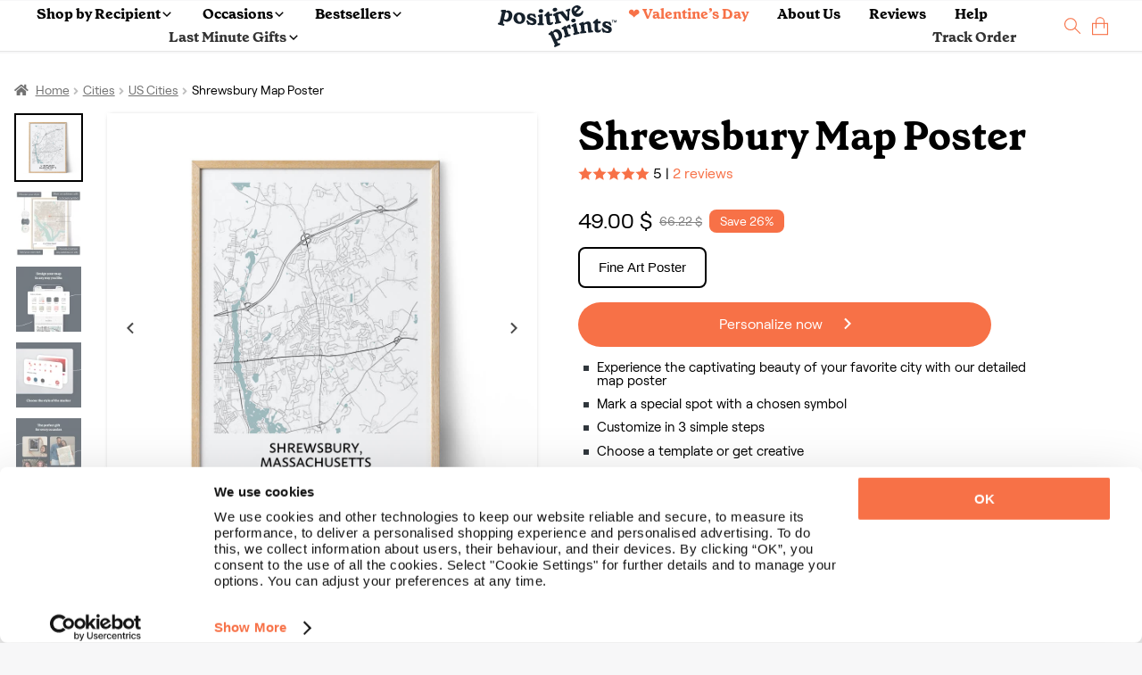

--- FILE ---
content_type: text/html; charset=UTF-8
request_url: https://positiveprints.com/product/shrewsbury-map-poster/
body_size: 42985
content:
<!DOCTYPE html>
<html lang="en-US">
<head>
<meta http-equiv="Content-Type" content="text/html; charset=UTF-8" />
<meta name="viewport" content="width=device-width, initial-scale=1, maximum-scale=2.0">
<link rel="profile" href="https://gmpg.org/xfn/11">
<link rel="pingback" href="https://positiveprints.com/xmlrpc.php">
 <link rel="icon" type="image/x-icon" href="/pp_ico.ico">
<meta name="p:domain_verify" content="c03c2aa905609bcb47894454bcf9268f"/>
<meta name='robots' content='index, follow, max-image-preview:large, max-snippet:-1, max-video-preview:-1' />
	<style>img:is([sizes="auto" i], [sizes^="auto," i]) { contain-intrinsic-size: 3000px 1500px }</style>
	
<!-- Google Tag Manager for WordPress by gtm4wp.com -->
<script data-cfasync="false" data-pagespeed-no-defer>
	var gtm4wp_datalayer_name = "dataLayer";
	var dataLayer = dataLayer || [];
	const gtm4wp_use_sku_instead = false;
	const gtm4wp_currency = 'PLN';
	const gtm4wp_product_per_impression = 10;
	const gtm4wp_clear_ecommerce = false;
</script>
<!-- End Google Tag Manager for WordPress by gtm4wp.com --><script>window._wca = window._wca || [];</script>

	<!-- This site is optimized with the Yoast SEO Premium plugin v23.7 (Yoast SEO v23.7) - https://yoast.com/wordpress/plugins/seo/ -->
	<title>Shrewsbury Map Poster - Your City Map Art - Positive Prints</title>
<style id="rocket-critical-css">.wpml-ls-flag{display:inline-block}.wpml-ls-flag{display:inline-block}.wpml-ls-legacy-dropdown{width:15.5em;max-width:100%}.wpml-ls-legacy-dropdown>ul{position:relative;padding:0;margin:0!important;list-style-type:none}.wpml-ls-legacy-dropdown .wpml-ls-item{padding:0;margin:0;list-style-type:none}.wpml-ls-legacy-dropdown a{display:block;text-decoration:none;color:#444;border:1px solid #cdcdcd;background-color:#fff;padding:5px 10px;line-height:1}.wpml-ls-legacy-dropdown a span{vertical-align:middle}.wpml-ls-legacy-dropdown a.wpml-ls-item-toggle{position:relative;padding-right:calc(10px + 1.4em)}.wpml-ls-legacy-dropdown a.wpml-ls-item-toggle:after{content:"";vertical-align:middle;display:inline-block;border:.35em solid transparent;border-top:.5em solid;position:absolute;right:10px;top:calc(50% - .175em)}.wpml-ls-legacy-dropdown .wpml-ls-sub-menu{visibility:hidden;position:absolute;top:100%;right:0;left:0;border-top:1px solid #cdcdcd;padding:0;margin:0;list-style-type:none;z-index:101}.wpml-ls-legacy-dropdown .wpml-ls-sub-menu a{border-width:0 1px 1px}.wpml-ls-legacy-dropdown .wpml-ls-flag{display:inline;vertical-align:middle}body{font-size:16px;line-height:26px;font-family:RoobertR}@font-face{font-display:swap;font-family:'GrenetteBold';src:url('/wp-content/uploads/fonts/GrenettePro-Bold.ttf') format('truetype')}@font-face{font-display:swap;font-family:'RoobertR';src:url('/wp-content/uploads/fonts/RoobertTRIAL-Regular.ttf') format('truetype')}.grenB{font-family:GrenetteBold}h1,h2{margin:0;font-weight:normal}h1{font-size:44px;line-height:50px}h2{font-size:24px;line-height:32px}.f14{font-size:14px}.f16{font-size:16px}.f24{font-size:24px}.f30{font-size:30px}p{margin:0}body{margin:0px;background-color:#F7F7F8!important;color:#000!important}.bSh{-webkit-box-shadow:0px 0px 5px -3px rgba(0,0,0,0.55);-moz-box-shadow:0px 0px 5px -3px rgba(0,0,0,0.55);box-shadow:0px 0px 5px -3px rgba(0,0,0,0.55)}.pcont{max-width:1440px;margin:auto;padding:3rem 0}.vC{align-items:center}.vT{align-items:flex-start}.hC{justify-content:center}.hL{justify-content:flex-start}.hR{justify-content:flex-end}.dB{display:block}.dN{display:none!important}.dF{display:flex;flex-wrap:wrap}.f1{flex:1}.posRel{position:relative}.mT05{margin-top:0.5rem}.mT1{margin-top:1rem}.mT2{margin-top:2rem}.mL05{margin-left:0.5rem}.mL3{margin-left:3rem}.mR05{margin-right:0.5rem}.mR1{margin-right:1rem}.mW100{min-width:100%}.bgblue{background-color:#16212C}.corange{color:#F77147!important}button,a.btn{font-size:16px;display:block;text-align:center;text-decoration:none}a.btn.long{min-width:235px;max-width:235px}.orB{padding:12px 20px 12px 20px;border-radius:28px;background-color:#F77147;color:#fff;max-height:48px;border-style:none!important}.ppage .orB{max-height:unset!important}.tCenter{text-align:center}.single-product div#content{padding-top:63px}.text-button{background-color:transparent;border:none;padding:0!important}.pp-select-container .select{width:150px;border:1px solid #F77147;border-radius:5px;padding:0.45rem 0.8rem 0.3rem 0.8rem;position:relative;display:flex;align-items:center;z-index:99}.pp-select-container label:not(.checkbox){position:absolute;top:-6px;left:7px;font-size:12px;background-color:white;line-height:1;padding:0 0.3rem}.pp-select-container span.text{flex:1}.pp-select-container ul{position:absolute;list-style:none;background-color:#fff;margin:-1px 0 0 0;padding:0;border:1px solid #F77147;border-radius:5px;width:calc(150px + 1.6rem);border-top-left-radius:0px;border-top-right-radius:0px;border-top-style:none;display:none;z-index:98}.pp-select-container ul li{padding:0.3rem 0.8rem;background-color:#FFF}.pp-select-container ul li:last-child{border-bottom-left-radius:5px;border-bottom-right-radius:5px}html{scroll-behavior:smooth}.wpml-ls-legacy-dropdown a.wpml-ls-item-toggle{display:flex!important;align-items:center}a.js-wpml-ls-item-toggle.wpml-ls-item-toggle:before{content:url(/wp-content/uploads/images/globe.svg);margin-top:3px;line-height:normal}a.wpml-ls-item-toggle>img{display:none!important}.pRibbon{display:flex;flex-wrap:wrap;align-items:center;position:relative;height:0px}span.wpml-ls-display,.pRibbon span{margin-left:0.7rem;font-size:14px!important}.pRibbon span{color:#FFF}.pRibbon>.pcont{padding:0!important;margin-right:auto!important;width:100%}.pRibbon>.pcont>.dF{justify-content:center}.wpml-ls-item-toggle{background-color:transparent!important;border-style:none!important}.wpml-ls-legacy-dropdown{width:auto!important}.wpml-ls-sub-menu li a{background-color:#FFF;border-color:#FFF}.wpml-ls-sub-menu{column-count:4;background-color:#FFF;width:500px;-webkit-box-shadow:0px 0px 5px -3px rgba(0,0,0,0.55);-moz-box-shadow:0px 0px 5px -3px rgba(0,0,0,0.55);box-shadow:0px 0px 5px -3px rgba(0,0,0,0.55);padding:10px!important}.wpml-ls-display{color:#000!important}.wpml-ls-legacy-dropdown .wpml-ls-sub-menu{border-color:#FFF!important;left:unset!important}.menu{display:flex!important;flex-wrap:wrap;list-style:none;justify-content:center;align-items:center;padding:0.5rem 0;position:relative;z-index:99}.menu li:not(:last-child) a{color:#000;text-decoration:none;margin-right:2rem}.placeholder{background-color:#DDD!important;border-radius:2px!important}.placeholder{min-width:50px;display:inline-block}.slick-prev:before,.slick-next:before{color:black!important}.slick-prev:before{content:url(/wp-content/uploads/images/left_arrow.svg)!important}.slick-next:before{content:url(/wp-content/uploads/images/right_arrow.svg)!important}.slick-next,.slick-prev{width:48px!important;height:48px!important;background-color:white!important}.slick-prev{border-radius:0 7.5px 7.5px 0;padding-top:4px;left:0!important}.slick-next{right:0!important;border-radius:7.5px 0 0 7.5px}.slick-arrow{z-index:999}.storefront-breadcrumb{margin:0 0 1rem!important;padding:0!important}footer span{color:#FFF}input{min-height:47px;border-radius:3px;border:1px solid #DEDEDE;padding:0 8px}.links>div{flex:1}.links{justify-content:center;min-width:20%}.rcp .links *{font-size:12.7px!important}.success{color:#2CA519;font-weight:bold}nav{width:100%;display:flex;flex-wrap:wrap}.dropdown_menu{position:absolute;left:0;width:100%;perspective:1000px;z-index:9999;padding:0;margin-top:0}.dropdown_menu li{display:none;color:#fff;background-color:#fff;padding:10px 20px;font-size:16px;opacity:0;padding:0rem 0 2.5rem}.dropdown_menu--animated{display:none}.dropdown_menu--animated li{display:flex;flex-wrap:wrap;opacity:1}.dropdown_menu-6{animation:growDown 300ms ease-in-out forwards;transform-origin:top center}@-moz-keyframes growDown{0%{transform:scaleY(0)}80%{transform:scaleY(1.1)}100%{transform:scaleY(1)}}@-webkit-keyframes growDown{0%{transform:scaleY(0)}80%{transform:scaleY(1.1)}100%{transform:scaleY(1)}}@-o-keyframes growDown{0%{transform:scaleY(0)}80%{transform:scaleY(1.1)}100%{transform:scaleY(1)}}@keyframes growDown{0%{transform:scaleY(0)}80%{transform:scaleY(1.1)}100%{transform:scaleY(1)}}#masthead{position:fixed;width:100%;z-index:14000;border-bottom:1px solid #E6E6E6}#content{padding-top:130px}.dropdown_menu .links a{display:block;font-size:12.7px;color:#000;line-height:16px}.dropdown_menu .links a:not(:first-child){margin-top:10px}.dropdown_menu .bestsellers>a:not(:last-child){margin-right:2rem}.dropdown_menu .bestsellers{display:flex;flex-wrap:wrap;justify-content:flex-end}.dropdown_menu .bst .bestsellers img,.dropdown_menu .occ .bestsellers img,.dropdown_menu .lst .bestsellers img,.dropdown_menu .rcp .bestsellers img{max-width:220px;max-height:220px}.dropdown_menu .bestsellers span:not(.customizable){color:#16212C;font-family:GrenetteBold;font-size:18px;line-height:26px;display:block;min-width:100%;max-width:160px}.accordion{color:#000;padding:1rem 0;flex:1 1 auto;max-width:calc(100% - 10px);border:none;text-align:left;outline:none;font-size:16px;font-family:GrenetteBold;background-color:#fff}.panel{max-height:0;overflow:hidden;color:#000;text-align:left}.accordionC{background-color:#fff;border-radius:6px;display:flex;flex-wrap:wrap;align-items:center;padding:0 1rem}a{text-decoration:none}.modal{display:none;position:fixed;z-index:999999;left:0;top:0;width:100%;height:100%;overflow:auto;background-color:rgb(0,0,0);background-color:rgba(0,0,0,0.4)}.modal-content{position:relative;min-height:200px;background-color:#fefefe;margin:auto;padding:0;border:1px solid #888;width:80%;box-shadow:0 4px 8px 0 rgba(0,0,0,0.2),0 6px 20px 0 rgba(0,0,0,0.19);-webkit-animation-name:animatetop;-webkit-animation-duration:0.7s;animation-name:animatetop;animation-duration:0.7s;top:calc(50% - 250px)}@-webkit-keyframes animatetop{from{top:-300px;opacity:0}to{top:calc(50% - 250px);opacity:1}}@keyframes animatetop{from{top:-300px;opacity:0}to{top:calc(50% - 250px);opacity:1}}.close{color:#000;float:right;font-size:28px;font-weight:bold}.modal-header{padding:1rem 1rem 0 1rem}.modal-header *{text-align:center}.modal-body{padding:1rem}.wpml-ls-link{display:block!important;min-width:100%!important;text-decoration:none!important;color:#000!important;border:unset!important;background-color:#fff!important;padding:unset!important;line-height:unset!important}.wpml-ls-flag{display:inline;vertical-align:middle}.cCounter{position:absolute;bottom:7px;right:-2px;background-color:#000;font-size:10px;width:14px;height:14px;border-radius:50%;color:#fff}.cCounter span{line-height:10px}.logo img{display:block}.st{display:flex;flex-wrap:wrap;max-width:700px;margin:auto}.st p{color:#000;margin-bottom:10px;font-size:16px;line-height:125%}.modal-header h2{visibility:hidden}.dropdown_item-1>.pcont{padding-top:0!important;padding-bottom:0!important;max-width:1440px;justify-content:center}.wpml-ls,.wpml-ls *{outline:none!important}header .links{padding-right:2rem}.bestsellers .bestseller{position:absolute;top:4px;left:4px;background-color:#16212C!important;color:#fff!important}.overlayMobile .accordion{display:flex;flex-wrap:wrap}.overlayMobile .accordion img{transform:rotate(-90deg)}.overlayMobile .accordion span{flex:1}.links .grenB:not(.footer-subtitle){color:#000!important}.rcp .links{display:flex;flex-wrap:wrap}.rcp .gifts-for-men{padding:0 30px}.wpml-ls-legacy-dropdown a.wpml-ls-item-toggle:after{content:url('/wp-content/uploads/icons/language_arrow.png')!important;right:20px!important;border:none!important;top:unset!important}.white .wpml-ls-legacy-dropdown a.wpml-ls-item-toggle:after{content:url('/wp-content/uploads/icons/language_arrow_white.png')!important}span.wpml-ls-native{margin-left:0.3rem;font-size:14px!important}.menu.pcont{max-width:1540px}.occ.pcont .links,.bst.pcont .links{column-count:2}ul.menu li a,.overlayMobile .accordionC .accordion>span,.overlayMobile>div>a{font-family:'GrenetteBold'!important}.nav-right>li:first-child>a{color:#f77147!important}.overlayMobile>div>a:first-of-type{color:#f77147!important}.pswp{display:none!important}.customizable{text-align:left;display:block;font-family:'RoobertR';font-style:normal;font-weight:400;font-size:12px;line-height:100%;letter-spacing:0.02em;color:#F77147;background-color:#FDE3DA;border-radius:10px;padding:3px 6px}span.customizable{margin-bottom:-1rem}div.customizable{margin-bottom:0!important;display:flex;flex-wrap:wrap;align-items:center;padding:1rem 0.5rem!important}div.customizable span b{white-space:nowrap}.button-sticky-container{position:fixed;bottom:0rem;background-color:white;padding-bottom:5px;padding-top:5px;max-width:100%;min-width:100%;justify-content:center;display:none;z-index:9999}#overlayMobile div.customizable span{padding-left:0.5rem}.dropdown_item-1 .customizable,#overlayMobile div.customizable span,#overlayMobile span.customizable{font-size:13.2px!important;line-height:14.2px!important}ul.menu li a{color:#333333}.site-header{background-color:#ffffff}.pp-slider{position:relative;overflow-x:unset}.pp-slider,.pp-slider-content{max-width:100%;display:flex}.pp-slider-content{overflow-x:hidden;width:100%}.pp-slider button.prev,.pp-slider button.next{font-size:0;line-height:0;position:absolute;top:163px;display:block;width:40px;height:40px;background-color:#16212c!important;padding:0;color:transparent;border:none;outline:0;background:0 0;opacity:.75;z-index:99}.pp-slider button.prev{opacity:0}.pp-slider button.next{opacity:.75}.pp-slider button.prev:before{content:url(/wp-content/uploads/images/left_arrow_white.svg)}.pp-slider button.next:before{content:url(/wp-content/uploads/images/right_arrow_white.svg)}.pp-slider button.next{right:0px;border-radius:7.5px}.pp-slider button.prev{border-radius:7.5px;left:0px}.menu-container ul.menu{margin-top:2px;margin-bottom:2px}.helpscout-shell{bottom:40px;right:40px;border-radius:60px;height:60px;position:fixed;transform:scale(1);width:60px;z-index:1049;background-color:#333333;color:white;display:flex;align-items:center;justify-content:center}#CybotCookiebotDialogBodyContent{line-height:1.2!important}@media screen and (min-width:1280px){#CybotCookiebotDialog.CybotEdge{padding:10px 2px 2px 2px!important}#CybotCookiebotDialogFooter{margin-right:1rem!important;padding-right:1rem!important}}@media screen and (max-width:600px){#CybotCookiebotDialog{bottom:0!important;width:100%!important;top:unset!important;transform:translate(-50%,0)!important}#CybotCookiebotDialog.CybotEdge #CybotCookiebotDialogBodyEdgeMoreDetails{margin:0.5rem 1.5rem .5rem 0.5rem!important}#CybotCookiebotDialogBodyContent{padding:0.5rem!important}#CybotCookiebotDialogFooter{padding-top:0.25rem!important}#CybotCookiebotDialogHeader{display:none!important}}#CybotCookiebotDialogBodyEdgeMoreDetails{width:100%;justify-content:flex-start}#CybotCookiebotDialogBodyEdgeMoreDetailsLink{width:100%}.cart-img-container{padding:0 0.2rem}li.anim>a>img{margin:.15rem}.gallery *.active{border:2px solid #000!important}.gallery>*{border:2px solid transparent}.ui-loader.ui-corner-all{display:none!important}.slider-for>a.active{opacity:1;display:flex}h1,h2{line-height:1.2}.overlayMobile img{display:block!important;margin:auto;max-width:100%}.overlayMobile{background:#FFF;height:0%;opacity:0;visibility:hidden;overflow:auto;z-index:999;position:fixed}.overlayMobile .accordionC:not(:first-child){margin-top:0rem}.overlayMobile .accordionC{padding:1.5px 1rem!important}.overlayMobile .panel{display:block;min-width:100%}.overlayMobile .links{display:flex;flex-wrap:wrap}.overlayMobile .accordion,.overlayMobile a{font-family:'RoobertR'!important;font-size:18px;color:#000}.overlayMobile .accordion{padding:0.75rem 0!important}.overlayMobile a:not(.orB){padding:0.5rem 1rem;display:block}.button_container{position:relative;height:27px;width:35px;z-index:100;margin-right:0;margin-top:8px;display:none}.button_container span{background:#000;border:none;height:3px;width:100%;position:absolute;top:0;left:0}.button_container span:nth-of-type(2){top:11px}.button_container span:nth-of-type(3){top:22px}@media (min-width:600px){.wpml-ls{position:absolute;right:0;top:0}}@media (min-width:1200px){.pcont.ppage .slick-next{right:2px!important}.pcont.ppage .slick-prev{left:2px!important}.pcont:not(.rcp):not(.col-full) .links{max-width:20%}}@media (max-width:1440px){.pcont{padding-left:1rem!important;padding-right:1rem!important}.pcont{max-width:1320px;margin:auto}}@media (max-width:1370px){.pcont{max-width:1320px;margin:auto;padding:2rem 0}.menu{padding:0 2rem 0 0rem!important}#content{padding-top:60px!important}}@media (max-width:1026px){.n-main.new-template{display:block}.gallery{width:100%;display:flex;flex-wrap:wrap;justify-content:center;margin-top:1rem}.gallery *.active{background-color:black}.images a>.imgPlaceholder{width:unset!important}.cCounter{bottom:1px!important;right:-2px!important}.dF1026{display:flex!important;flex-wrap:wrap}.hR1026{justify-content:flex-end}.pcont{max-width:960px;margin:auto;padding:2rem 0}.pcont.menu{padding:1rem 2rem!important}.dN1026{display:none!important}.dIF1026{display:inline-flex!important}.modal-content{width:calc(100vw - 10px)!important}.wpml-ls-sub-menu{column-count:3!important}}@media (max-width:980px){.menu.pcont{flex-direction:row-reverse}}@media (min-width:900px){.ppage .details{padding-left:1rem}}@media (max-width:900px){#slider-container>div:not(.special){width:100%!important;max-width:100%!important}#slider-container{display:block!important;margin:auto!important}.ppage .images{min-width:100%;flex-direction:column-reverse}.ppage .gallery,.scrollable{max-width:100%!important;overflow-x:auto;display:flex}.scrollable{flex-wrap:nowrap}}@media (max-width:780px){.ppage .images{padding-right:0.5rem}.wpml-ls-sub-menu{column-count:2!important}.details h1{margin-top:2rem}svg{max-width:100%!important;width:auto!important}.st{max-width:100%!important}.pcont{max-width:720px;margin:auto;padding:1rem 0}.ppage .details{padding-left:1rem}}@media (max-width:600px){.pRibbon .dF.hR span{line-height:32px}.pp-slider button.prev,.pp-slider button.next{display:none!important}#n-gallery-images .pp-slider-content{overflow-x:auto!important;min-height:351px!important}.wpml-ls-item-legacy-dropdown:not(.active) .wpml-ls-sub-menu{visibility:hidden!important}.overlayMobile .links,.overlayMobile .links{justify-content:flex-start!important}.white .wpml-ls-legacy-dropdown .wpml-ls-sub-menu{right:0!important;max-width:90vw!important}header .links{padding-right:0!important}#slider-container{display:flex!important}.woocommerce-breadcrumb>*{display:none!important}.ppage nav{width:auto!important;margin-left:25px!important}.woocommerce-breadcrumb>*:nth-last-child(-n+3){display:inline-block!important}.woocommerce-breadcrumb>*:nth-last-child(3):before{-webkit-font-smoothing:antialiased;-moz-osx-font-smoothing:grayscale;display:inline-block;font-style:normal;font-variant:normal;font-weight:400;line-height:1;font-family:'font awesome 5 free';font-weight:900;line-height:inherit;vertical-align:baseline;content:"\f015";margin-right:0.5407911001em;text-indent:9974px!important;position:absolute}.wpml-ls-sub-menu{max-width:100vw}h1{font-size:38px!important;line-height:1}.ppage h1{font-size:29px!important;line-height:1}.dN600{display:none!important}.discount{text-align:center!important;margin-left:0.5rem}svg{padding:0 1rem;max-width:calc(100% - 2rem)!important}.pcont{max-width:560px;margin:auto;padding:1.5rem 0}.pcont.menu{padding:.5rem 1rem!important}.dB600{display:block!important}.ppage .images{min-width:100%}.wpml-ls-sub-menu{z-index:10000!important}.wpml-ls-sub-menu .wpml-ls-item{padding:0.5rem 0!important}}@media (max-width:480px){.ppage .storefront-breadcrumb{margin-bottom:0.5rem!important}.ppage #slider-container{max-width:calc(100% - 5px)!important}.pcont.ppage .slick-prev{left:0!important}.pcont.ppage .slick-next{right:0!important}.pcont.ppage .slick-next,.pcont.ppage .slick-prev{border-radius:7.5px!important}.pRibbon>.pcont>.dF{justify-content:flex-start!important}.pcont{max-width:95%;margin:auto;padding:1.5rem 0}}@media (max-width:376px){.ppage .storefront-breadcrumb{margin-bottom:0.5rem!important}.ppage #slider-container{max-width:calc(100% - 10px)!important}.images a>.imgPlaceholder{max-height:330px!important}}.search-container{background-color:#ffffff;padding:2rem 0rem;position:absolute;max-width:100%;margin-top:1px}.search-input-container{width:100%;position:relative}.search-input{width:100%;border-radius:44px;border:1px solid black;color:black;padding:0 1rem;font-size:16px}#header-search .search-input{width:calc(100% - 2rem)}#header-search{width:100%}.search-hint{display:block;margin-left:1rem;width:100%;font-size:14px;color:#000}.search-products-container{width:100%;padding:1rem 0;display:flex;flex-wrap:wrap}.search-top-results{font-size:14px;display:block;width:100%;text-align:center;margin-top:.5rem;letter-spacing:2px;font-weight:bold}.search-sorry{width:100%;text-align:center}.search-sorry span{font-size:14px;letter-spacing:.8px;line-height:14px;display:block}.search-suggestions{display:flex;flex-wrap:wrap;justify-content:center;margin-top:0.95rem}.search-suggestion{padding:6px 14px;border-radius:28px;background-color:#F77147;color:#fff;max-height:48px;border-style:none!important;font-size:14px;margin:0 0.25rem}@media (max-width:600px){.search-suggestion{margin-top:.2rem;margin-bottom:.2rem}.search-container:not(.onpage){padding:0rem 0rem 1rem 0;height:calc(100vh - 121px);overflow:scroll!important}.search-input-container{display:flex}.search-input{width:unset!important;flex:1}.search-sorry{text-align:left!important}@supports (-webkit-overflow-scrolling:touch){.search-container:not(.onpage){height:calc(100vh - 200px)!important;max-height:-webkit-fill-available}}}.woocommerce-breadcrumb{line-height:1.4!important}.pcont.ppage{padding-top:0rem!important}.ppage #slider-container{max-width:calc(100% - 80px);flex:8}#slider-container>div{max-width:90%}.ppage .gallery{max-width:77px}.ppage .images,.ppage .details{flex:1}.images{max-width:50%}.ppage h1{display:block}.ppage{margin-top:2rem}.images a>.imgPlaceholder{display:block;margin:0 auto}.gallery{overflow:auto;scrollbar-width:none}.gallery::-webkit-scrollbar{width:0px}.gallery>*{border:2px solid transparent}.gallery *.active{border:2px solid #000!important}.price{display:flex;align-items:center}.shD{line-height:22px;margin-top:16px}ul.check-list{list-style:none;padding-left:1rem;max-width:500px;margin-top:0}ul.check-list li:before{position:absolute;left:-15px;content:' ';background-image:url(https://s.w.org/images/core/emoji/14.0.0/svg/25aa.svg);width:16px;height:16px}ul.check-list li:not(:first-child){margin-top:0.7rem}ul.check-list li{padding-left:0.3rem;line-height:1;position:relative}.woocommerce-breadcrumb a{color:#727272}.woocommerce-breadcrumb a{text-decoration:underline}@font-face{font-family:'font awesome 5 free';font-style:normal;font-weight:900;font-display:swap;src:url(/wp-content/themes/storefront/assets/fonts/fa-solid-900.eot);src:url(/wp-content/themes/storefront/assets/fonts/fa-solid-900.eot?#iefix) format("embedded-opentype"),url(/wp-content/themes/storefront/assets/fonts/fa-solid-900.woff2) format("woff2"),url(/wp-content//themes/storefront/assets/fonts/fa-solid-900.woff) format("woff"),url(/wp-content/themes/storefront/assets/fonts/fa-solid-900.ttf) format("truetype"),url(/wp-content/themes/storefront/assets/fonts/fa-solid-900.svg#fontawesome) format("svg")}.woocommerce-breadcrumb a:first-of-type::before{-webkit-font-smoothing:antialiased;-moz-osx-font-smoothing:grayscale;display:inline-block;font-style:normal;font-variant:normal;font-weight:400;line-height:1;font-family:'font awesome 5 free';font-weight:900;line-height:inherit;vertical-align:baseline;content:"\f015";margin-right:0.5407911001em}.woocommerce-breadcrumb{font-size:.875em}.woocommerce-breadcrumb .breadcrumb-separator{display:inline-block;padding:0 0.5407911001em}.woocommerce-breadcrumb .breadcrumb-separator{text-indent:-9999px;position:relative}.woocommerce-breadcrumb .breadcrumb-separator::after{-webkit-font-smoothing:antialiased;-moz-osx-font-smoothing:grayscale;display:inline-block;font-style:normal;font-variant:normal;font-weight:400;line-height:1;font-family:'font awesome 5 free';font-weight:900;line-height:inherit;vertical-align:baseline;content:"\f105";display:block;font-size:.875em;text-indent:0;line-height:initial;position:absolute;top:50%;left:50%;width:1em;height:1em;-webkit-transform:translateX(-50%) translateY(-50%);-ms-transform:translateX(-50%) translateY(-50%);transform:translateX(-50%) translateY(-50%);text-align:center;opacity:.25}.slick-next,.slick-prev{opacity:.7}#customer-reviews{text-align:right;margin-right:10%}#customer-reviews-mobile{display:none!important}@media (max-width:600px){#customer-reviews{display:none!important}.images>.dF.vC{min-width:100%}#customer-reviews-mobile,.gallery.slider-nav{flex:1;justify-content:center!important}}.n-main{display:none}.n-main .shD *{font-size:15px!important}@media (max-width:600px){ul.check-list{padding-left:0rem!important;font-size:18px}.n-main .gallery{justify-content:flex-start!important;padding-left:0.75rem}}.n-main-section{position:relative;height:55vh;background-size:cover;background-position:center}.n-main .n-main-section{padding:1rem}.n-main .n-main-section:before{content:'';position:absolute;top:0;left:0;right:0;bottom:0;background:linear-gradient(0deg,rgba(25,23,19,0) 80%,rgba(8,7,6,0) 81%,rgba(0,0,0,0.5942752100840336) 100%)}.n-main .n-main-section:after{content:'';position:absolute;top:0;left:0;right:0;bottom:0;background:linear-gradient(180deg,rgba(25,23,19,0) 0%,rgba(8,-7,6,0) 0%,rgba(8,7,6,0) 42%,rgba(0,0,0,0.87121848739496) 85%)}.n-main-section .storefront-breadcrumb *,.n-main-section .storefront-breadcrumb{color:#FFF!important;z-index:999!important;text-shadow:1px 1px 1px #000;display:flex}.n-main-section .storefront-breadcrumb{margin-left:1rem!important}.n-searcher{position:absolute;bottom:1rem;z-index:99;right:1rem;left:1rem}.n-main .n-searcher *:not(button){color:#FFF!important;text-shadow:1px 1px 1px #000}.n-searcher h1{display:block;margin-bottom:0.5rem}.n-main .ppage{margin-top:0rem}button.variation-button{padding:7.4px 20.8px 9px 21px;border-radius:8px;border:2px solid rgba(0,0,0,0.12);background:#fff;font-size:15px;line-height:25px;margin-right:0.5rem;margin-top:0.5rem;color:#000!important}.n-main .addtocart{max-width:100%!important;margin-top:1.2rem;border-radius:8px!important}.n-main .shD{border-top:1px solid #ddd;padding-top:0.7rem;padding-left:0.7rem}.n-main h1{font-size:34px!important}img.gallery-loaded{background:transparent url('/wp-content/uploads/images/spinner.gif') center center no-repeat!important;background-size:50px 50px!important}.slider-for>a.active{opacity:1;display:flex}.slider-for .imgPlaceholder{-webkit-box-shadow:0px 0px 5px -3px rgba(0,0,0,0.55);-moz-box-shadow:0px 0px 5px -3px rgba(0,0,0,0.55);box-shadow:0px 0px 5px -3px rgba(0,0,0,0.55)}.slick-next,.slick-prev{font-size:0;line-height:0;position:absolute;top:50%;display:block;width:20px;height:20px;padding:0;-webkit-transform:translate(0,-50%);-ms-transform:translate(0,-50%);transform:translate(0,-50%);color:transparent;border:none;outline:0;background:0 0}.gallery-loaded{max-width:100%}.n-main .gallery-loaded{max-width:90%!important}.made-in-desktop{background-color:#FEE3DA;color:#F77147!important;padding:1rem;border-radius:5px;display:inline-block}.desktop{background-color:#fff}.desktop button.accordion{background-color:transparent;font-size:14px}.desktop button.accordion img{padding:0.6rem .5rem;background-color:#F7F7F8!important;border-radius:50%}.desktop .panel{font-size:14px}.desktop .accordion{width:100%;padding:0.5rem 0!important}.desktop .accordion span{flex:1}@media (min-width:1026px){.ppage{margin-top:-1rem}}@media (max-width:1026px){.desktop{display:none!important}}.beforeSalePrice{font-size:14px;text-decoration:line-through;line-height:26px;color:gray!important}.discount{background-color:#F77147;padding:0px 12px;text-align:center;font-size:14px;border-radius:8px;width:unset!important}.discount span{color:#FFF!important;font-size:14px;line-height:1.2}.lowest{color:gray!important;font-size:14px;line-height:26px}</style>
	<meta name="description" content="Bring home a piece of your favorite adventures with our Shrewsbury map poster. Our high-quality posters make excellent wall art!" />
	<link rel="canonical" href="https://positiveprints.com/product/shrewsbury-map-poster/" />
	<meta property="og:locale" content="en_US" />
	<meta property="og:type" content="article" />
	<meta property="og:title" content="Shrewsbury Map Poster" />
	<meta property="og:description" content="Experience the captivating beauty of your favorite city with our detailed map poster Mark a special spot with a chosen symbol Customize in 3 simple steps Choose a template or get creative See the effect immediately - interactive preview allows you to refine every detail" />
	<meta property="og:url" content="https://positiveprints.com/product/shrewsbury-map-poster/" />
	<meta property="og:site_name" content="Positive Prints" />
	<meta property="article:publisher" content="https://www.facebook.com/thepositiveprints" />
	<meta property="article:modified_time" content="2026-01-14T04:29:43+00:00" />
	<meta property="og:image" content="https://positiveprints.com/wp-content/uploads/2021/08/Shrewsbury-city-map-poster.jpg" />
	<meta property="og:image:width" content="1080" />
	<meta property="og:image:height" content="1080" />
	<meta property="og:image:type" content="image/jpeg" />
	<meta name="twitter:card" content="summary_large_image" />
	<meta name="twitter:label1" content="Est. reading time" />
	<meta name="twitter:data1" content="3 minutes" />
	<!-- / Yoast SEO Premium plugin. -->


<link rel='dns-prefetch' href='//stats.wp.com' />
<link rel="alternate" type="application/rss+xml" title="Positive Prints &raquo; Feed" href="https://positiveprints.com/feed/" />
<link rel="alternate" type="application/rss+xml" title="Positive Prints &raquo; Comments Feed" href="https://positiveprints.com/comments/feed/" />
<link rel='preload'  href='https://positiveprints.com/wp-content/plugins/woocommerce-dhl/build/style-point-selection-block.css?ver=1744030194' data-rocket-async="style" as="style" onload="this.onload=null;this.rel='stylesheet'" onerror="this.removeAttribute('data-rocket-async')"  type='text/css' media='all' />
<style id='wp-emoji-styles-inline-css' type='text/css'>

	img.wp-smiley, img.emoji {
		display: inline !important;
		border: none !important;
		box-shadow: none !important;
		height: 1em !important;
		width: 1em !important;
		margin: 0 0.07em !important;
		vertical-align: -0.1em !important;
		background: none !important;
		padding: 0 !important;
	}
</style>
<style id='wp-block-library-theme-inline-css' type='text/css'>
.wp-block-audio :where(figcaption){color:#555;font-size:13px;text-align:center}.is-dark-theme .wp-block-audio :where(figcaption){color:#ffffffa6}.wp-block-audio{margin:0 0 1em}.wp-block-code{border:1px solid #ccc;border-radius:4px;font-family:Menlo,Consolas,monaco,monospace;padding:.8em 1em}.wp-block-embed :where(figcaption){color:#555;font-size:13px;text-align:center}.is-dark-theme .wp-block-embed :where(figcaption){color:#ffffffa6}.wp-block-embed{margin:0 0 1em}.blocks-gallery-caption{color:#555;font-size:13px;text-align:center}.is-dark-theme .blocks-gallery-caption{color:#ffffffa6}:root :where(.wp-block-image figcaption){color:#555;font-size:13px;text-align:center}.is-dark-theme :root :where(.wp-block-image figcaption){color:#ffffffa6}.wp-block-image{margin:0 0 1em}.wp-block-pullquote{border-bottom:4px solid;border-top:4px solid;color:currentColor;margin-bottom:1.75em}.wp-block-pullquote cite,.wp-block-pullquote footer,.wp-block-pullquote__citation{color:currentColor;font-size:.8125em;font-style:normal;text-transform:uppercase}.wp-block-quote{border-left:.25em solid;margin:0 0 1.75em;padding-left:1em}.wp-block-quote cite,.wp-block-quote footer{color:currentColor;font-size:.8125em;font-style:normal;position:relative}.wp-block-quote:where(.has-text-align-right){border-left:none;border-right:.25em solid;padding-left:0;padding-right:1em}.wp-block-quote:where(.has-text-align-center){border:none;padding-left:0}.wp-block-quote.is-large,.wp-block-quote.is-style-large,.wp-block-quote:where(.is-style-plain){border:none}.wp-block-search .wp-block-search__label{font-weight:700}.wp-block-search__button{border:1px solid #ccc;padding:.375em .625em}:where(.wp-block-group.has-background){padding:1.25em 2.375em}.wp-block-separator.has-css-opacity{opacity:.4}.wp-block-separator{border:none;border-bottom:2px solid;margin-left:auto;margin-right:auto}.wp-block-separator.has-alpha-channel-opacity{opacity:1}.wp-block-separator:not(.is-style-wide):not(.is-style-dots){width:100px}.wp-block-separator.has-background:not(.is-style-dots){border-bottom:none;height:1px}.wp-block-separator.has-background:not(.is-style-wide):not(.is-style-dots){height:2px}.wp-block-table{margin:0 0 1em}.wp-block-table td,.wp-block-table th{word-break:normal}.wp-block-table :where(figcaption){color:#555;font-size:13px;text-align:center}.is-dark-theme .wp-block-table :where(figcaption){color:#ffffffa6}.wp-block-video :where(figcaption){color:#555;font-size:13px;text-align:center}.is-dark-theme .wp-block-video :where(figcaption){color:#ffffffa6}.wp-block-video{margin:0 0 1em}:root :where(.wp-block-template-part.has-background){margin-bottom:0;margin-top:0;padding:1.25em 2.375em}
</style>
<link rel='preload'  href='https://positiveprints.com/wp-includes/js/mediaelement/mediaelementplayer-legacy.min.css?ver=4.2.17' data-rocket-async="style" as="style" onload="this.onload=null;this.rel='stylesheet'" onerror="this.removeAttribute('data-rocket-async')"  type='text/css' media='all' />
<link rel='preload'  href='https://positiveprints.com/wp-includes/js/mediaelement/wp-mediaelement.min.css?ver=6.8.3' data-rocket-async="style" as="style" onload="this.onload=null;this.rel='stylesheet'" onerror="this.removeAttribute('data-rocket-async')"  type='text/css' media='all' />
<style id='jetpack-sharing-buttons-style-inline-css' type='text/css'>
.jetpack-sharing-buttons__services-list{display:flex;flex-direction:row;flex-wrap:wrap;gap:0;list-style-type:none;margin:5px;padding:0}.jetpack-sharing-buttons__services-list.has-small-icon-size{font-size:12px}.jetpack-sharing-buttons__services-list.has-normal-icon-size{font-size:16px}.jetpack-sharing-buttons__services-list.has-large-icon-size{font-size:24px}.jetpack-sharing-buttons__services-list.has-huge-icon-size{font-size:36px}@media print{.jetpack-sharing-buttons__services-list{display:none!important}}.editor-styles-wrapper .wp-block-jetpack-sharing-buttons{gap:0;padding-inline-start:0}ul.jetpack-sharing-buttons__services-list.has-background{padding:1.25em 2.375em}
</style>
<style id='global-styles-inline-css' type='text/css'>
:root{--wp--preset--aspect-ratio--square: 1;--wp--preset--aspect-ratio--4-3: 4/3;--wp--preset--aspect-ratio--3-4: 3/4;--wp--preset--aspect-ratio--3-2: 3/2;--wp--preset--aspect-ratio--2-3: 2/3;--wp--preset--aspect-ratio--16-9: 16/9;--wp--preset--aspect-ratio--9-16: 9/16;--wp--preset--color--black: #000000;--wp--preset--color--cyan-bluish-gray: #abb8c3;--wp--preset--color--white: #ffffff;--wp--preset--color--pale-pink: #f78da7;--wp--preset--color--vivid-red: #cf2e2e;--wp--preset--color--luminous-vivid-orange: #ff6900;--wp--preset--color--luminous-vivid-amber: #fcb900;--wp--preset--color--light-green-cyan: #7bdcb5;--wp--preset--color--vivid-green-cyan: #00d084;--wp--preset--color--pale-cyan-blue: #8ed1fc;--wp--preset--color--vivid-cyan-blue: #0693e3;--wp--preset--color--vivid-purple: #9b51e0;--wp--preset--gradient--vivid-cyan-blue-to-vivid-purple: linear-gradient(135deg,rgba(6,147,227,1) 0%,rgb(155,81,224) 100%);--wp--preset--gradient--light-green-cyan-to-vivid-green-cyan: linear-gradient(135deg,rgb(122,220,180) 0%,rgb(0,208,130) 100%);--wp--preset--gradient--luminous-vivid-amber-to-luminous-vivid-orange: linear-gradient(135deg,rgba(252,185,0,1) 0%,rgba(255,105,0,1) 100%);--wp--preset--gradient--luminous-vivid-orange-to-vivid-red: linear-gradient(135deg,rgba(255,105,0,1) 0%,rgb(207,46,46) 100%);--wp--preset--gradient--very-light-gray-to-cyan-bluish-gray: linear-gradient(135deg,rgb(238,238,238) 0%,rgb(169,184,195) 100%);--wp--preset--gradient--cool-to-warm-spectrum: linear-gradient(135deg,rgb(74,234,220) 0%,rgb(151,120,209) 20%,rgb(207,42,186) 40%,rgb(238,44,130) 60%,rgb(251,105,98) 80%,rgb(254,248,76) 100%);--wp--preset--gradient--blush-light-purple: linear-gradient(135deg,rgb(255,206,236) 0%,rgb(152,150,240) 100%);--wp--preset--gradient--blush-bordeaux: linear-gradient(135deg,rgb(254,205,165) 0%,rgb(254,45,45) 50%,rgb(107,0,62) 100%);--wp--preset--gradient--luminous-dusk: linear-gradient(135deg,rgb(255,203,112) 0%,rgb(199,81,192) 50%,rgb(65,88,208) 100%);--wp--preset--gradient--pale-ocean: linear-gradient(135deg,rgb(255,245,203) 0%,rgb(182,227,212) 50%,rgb(51,167,181) 100%);--wp--preset--gradient--electric-grass: linear-gradient(135deg,rgb(202,248,128) 0%,rgb(113,206,126) 100%);--wp--preset--gradient--midnight: linear-gradient(135deg,rgb(2,3,129) 0%,rgb(40,116,252) 100%);--wp--preset--font-size--small: 14px;--wp--preset--font-size--medium: 23px;--wp--preset--font-size--large: 26px;--wp--preset--font-size--x-large: 42px;--wp--preset--font-size--normal: 16px;--wp--preset--font-size--huge: 37px;--wp--preset--spacing--20: 0.44rem;--wp--preset--spacing--30: 0.67rem;--wp--preset--spacing--40: 1rem;--wp--preset--spacing--50: 1.5rem;--wp--preset--spacing--60: 2.25rem;--wp--preset--spacing--70: 3.38rem;--wp--preset--spacing--80: 5.06rem;--wp--preset--shadow--natural: 6px 6px 9px rgba(0, 0, 0, 0.2);--wp--preset--shadow--deep: 12px 12px 50px rgba(0, 0, 0, 0.4);--wp--preset--shadow--sharp: 6px 6px 0px rgba(0, 0, 0, 0.2);--wp--preset--shadow--outlined: 6px 6px 0px -3px rgba(255, 255, 255, 1), 6px 6px rgba(0, 0, 0, 1);--wp--preset--shadow--crisp: 6px 6px 0px rgba(0, 0, 0, 1);}:where(.is-layout-flex){gap: 0.5em;}:where(.is-layout-grid){gap: 0.5em;}body .is-layout-flex{display: flex;}.is-layout-flex{flex-wrap: wrap;align-items: center;}.is-layout-flex > :is(*, div){margin: 0;}body .is-layout-grid{display: grid;}.is-layout-grid > :is(*, div){margin: 0;}:where(.wp-block-columns.is-layout-flex){gap: 2em;}:where(.wp-block-columns.is-layout-grid){gap: 2em;}:where(.wp-block-post-template.is-layout-flex){gap: 1.25em;}:where(.wp-block-post-template.is-layout-grid){gap: 1.25em;}.has-black-color{color: var(--wp--preset--color--black) !important;}.has-cyan-bluish-gray-color{color: var(--wp--preset--color--cyan-bluish-gray) !important;}.has-white-color{color: var(--wp--preset--color--white) !important;}.has-pale-pink-color{color: var(--wp--preset--color--pale-pink) !important;}.has-vivid-red-color{color: var(--wp--preset--color--vivid-red) !important;}.has-luminous-vivid-orange-color{color: var(--wp--preset--color--luminous-vivid-orange) !important;}.has-luminous-vivid-amber-color{color: var(--wp--preset--color--luminous-vivid-amber) !important;}.has-light-green-cyan-color{color: var(--wp--preset--color--light-green-cyan) !important;}.has-vivid-green-cyan-color{color: var(--wp--preset--color--vivid-green-cyan) !important;}.has-pale-cyan-blue-color{color: var(--wp--preset--color--pale-cyan-blue) !important;}.has-vivid-cyan-blue-color{color: var(--wp--preset--color--vivid-cyan-blue) !important;}.has-vivid-purple-color{color: var(--wp--preset--color--vivid-purple) !important;}.has-black-background-color{background-color: var(--wp--preset--color--black) !important;}.has-cyan-bluish-gray-background-color{background-color: var(--wp--preset--color--cyan-bluish-gray) !important;}.has-white-background-color{background-color: var(--wp--preset--color--white) !important;}.has-pale-pink-background-color{background-color: var(--wp--preset--color--pale-pink) !important;}.has-vivid-red-background-color{background-color: var(--wp--preset--color--vivid-red) !important;}.has-luminous-vivid-orange-background-color{background-color: var(--wp--preset--color--luminous-vivid-orange) !important;}.has-luminous-vivid-amber-background-color{background-color: var(--wp--preset--color--luminous-vivid-amber) !important;}.has-light-green-cyan-background-color{background-color: var(--wp--preset--color--light-green-cyan) !important;}.has-vivid-green-cyan-background-color{background-color: var(--wp--preset--color--vivid-green-cyan) !important;}.has-pale-cyan-blue-background-color{background-color: var(--wp--preset--color--pale-cyan-blue) !important;}.has-vivid-cyan-blue-background-color{background-color: var(--wp--preset--color--vivid-cyan-blue) !important;}.has-vivid-purple-background-color{background-color: var(--wp--preset--color--vivid-purple) !important;}.has-black-border-color{border-color: var(--wp--preset--color--black) !important;}.has-cyan-bluish-gray-border-color{border-color: var(--wp--preset--color--cyan-bluish-gray) !important;}.has-white-border-color{border-color: var(--wp--preset--color--white) !important;}.has-pale-pink-border-color{border-color: var(--wp--preset--color--pale-pink) !important;}.has-vivid-red-border-color{border-color: var(--wp--preset--color--vivid-red) !important;}.has-luminous-vivid-orange-border-color{border-color: var(--wp--preset--color--luminous-vivid-orange) !important;}.has-luminous-vivid-amber-border-color{border-color: var(--wp--preset--color--luminous-vivid-amber) !important;}.has-light-green-cyan-border-color{border-color: var(--wp--preset--color--light-green-cyan) !important;}.has-vivid-green-cyan-border-color{border-color: var(--wp--preset--color--vivid-green-cyan) !important;}.has-pale-cyan-blue-border-color{border-color: var(--wp--preset--color--pale-cyan-blue) !important;}.has-vivid-cyan-blue-border-color{border-color: var(--wp--preset--color--vivid-cyan-blue) !important;}.has-vivid-purple-border-color{border-color: var(--wp--preset--color--vivid-purple) !important;}.has-vivid-cyan-blue-to-vivid-purple-gradient-background{background: var(--wp--preset--gradient--vivid-cyan-blue-to-vivid-purple) !important;}.has-light-green-cyan-to-vivid-green-cyan-gradient-background{background: var(--wp--preset--gradient--light-green-cyan-to-vivid-green-cyan) !important;}.has-luminous-vivid-amber-to-luminous-vivid-orange-gradient-background{background: var(--wp--preset--gradient--luminous-vivid-amber-to-luminous-vivid-orange) !important;}.has-luminous-vivid-orange-to-vivid-red-gradient-background{background: var(--wp--preset--gradient--luminous-vivid-orange-to-vivid-red) !important;}.has-very-light-gray-to-cyan-bluish-gray-gradient-background{background: var(--wp--preset--gradient--very-light-gray-to-cyan-bluish-gray) !important;}.has-cool-to-warm-spectrum-gradient-background{background: var(--wp--preset--gradient--cool-to-warm-spectrum) !important;}.has-blush-light-purple-gradient-background{background: var(--wp--preset--gradient--blush-light-purple) !important;}.has-blush-bordeaux-gradient-background{background: var(--wp--preset--gradient--blush-bordeaux) !important;}.has-luminous-dusk-gradient-background{background: var(--wp--preset--gradient--luminous-dusk) !important;}.has-pale-ocean-gradient-background{background: var(--wp--preset--gradient--pale-ocean) !important;}.has-electric-grass-gradient-background{background: var(--wp--preset--gradient--electric-grass) !important;}.has-midnight-gradient-background{background: var(--wp--preset--gradient--midnight) !important;}.has-small-font-size{font-size: var(--wp--preset--font-size--small) !important;}.has-medium-font-size{font-size: var(--wp--preset--font-size--medium) !important;}.has-large-font-size{font-size: var(--wp--preset--font-size--large) !important;}.has-x-large-font-size{font-size: var(--wp--preset--font-size--x-large) !important;}
:where(.wp-block-post-template.is-layout-flex){gap: 1.25em;}:where(.wp-block-post-template.is-layout-grid){gap: 1.25em;}
:where(.wp-block-columns.is-layout-flex){gap: 2em;}:where(.wp-block-columns.is-layout-grid){gap: 2em;}
:root :where(.wp-block-pullquote){font-size: 1.5em;line-height: 1.6;}
</style>
<style id='woocommerce-inline-inline-css' type='text/css'>
.woocommerce form .form-row .required { visibility: visible; }
</style>
<link rel='preload'  href='https://positiveprints.com/wp-content/plugins/sitepress-multilingual-cms/templates/language-switchers/legacy-dropdown/style.min.css?ver=1' data-rocket-async="style" as="style" onload="this.onload=null;this.rel='stylesheet'" onerror="this.removeAttribute('data-rocket-async')"  type='text/css' media='all' />
<link data-minify="1" rel='preload'  href='https://positiveprints.com/wp-content/cache/min/1/wp-content/plugins/woocommerce-paypal-payments/modules/ppcp-button/assets/css/gateway.css?ver=1768606684' data-rocket-async="style" as="style" onload="this.onload=null;this.rel='stylesheet'" onerror="this.removeAttribute('data-rocket-async')"  type='text/css' media='all' />
<link data-minify="1" rel='preload'  href='https://positiveprints.com/wp-content/cache/min/1/wp-content/plugins/woocommerce/assets/css/brands.css?ver=1768606674' data-rocket-async="style" as="style" onload="this.onload=null;this.rel='stylesheet'" onerror="this.removeAttribute('data-rocket-async')"  type='text/css' media='all' />
<link data-minify="1" rel='preload'  href='https://positiveprints.com/wp-content/cache/min/1/wp-content/themes/new-positive-prints/css/texts.css?ver=1768606674' data-rocket-async="style" as="style" onload="this.onload=null;this.rel='stylesheet'" onerror="this.removeAttribute('data-rocket-async')"  type='text/css' media='all' />
<link data-minify="1" rel='preload'  href='https://positiveprints.com/wp-content/cache/min/1/wp-content/themes/new-positive-prints/css/general.css?ver=1768606674' data-rocket-async="style" as="style" onload="this.onload=null;this.rel='stylesheet'" onerror="this.removeAttribute('data-rocket-async')"  type='text/css' media='all' />
<link data-minify="1" rel='preload'  href='https://positiveprints.com/wp-content/cache/min/1/wp-content/themes/new-positive-prints/css/common.css?ver=1768606674' data-rocket-async="style" as="style" onload="this.onload=null;this.rel='stylesheet'" onerror="this.removeAttribute('data-rocket-async')"  type='text/css' media='all' />
<link data-minify="1" rel='preload'  href='https://positiveprints.com/wp-content/cache/min/1/wp-content/themes/new-positive-prints/css/RWD.css?ver=1768606674' data-rocket-async="style" as="style" onload="this.onload=null;this.rel='stylesheet'" onerror="this.removeAttribute('data-rocket-async')"  type='text/css' media='all' />
<link data-minify="1" rel='preload'  href='https://positiveprints.com/wp-content/cache/min/1/wp-content/themes/new-positive-prints/css/search.css?ver=1768606674' data-rocket-async="style" as="style" onload="this.onload=null;this.rel='stylesheet'" onerror="this.removeAttribute('data-rocket-async')"  type='text/css' media='all' />
<link data-minify="1" rel='preload'  href='https://positiveprints.com/wp-content/cache/min/1/wp-content/themes/new-positive-prints/css/productpage.css?ver=1768606684' data-rocket-async="style" as="style" onload="this.onload=null;this.rel='stylesheet'" onerror="this.removeAttribute('data-rocket-async')"  type='text/css' media='all' />
<link data-minify="1" rel='preload'  href='https://positiveprints.com/wp-content/cache/min/1/wp-content/themes/storefront/assets/css/jetpack/widgets.css?ver=1768606674' data-rocket-async="style" as="style" onload="this.onload=null;this.rel='stylesheet'" onerror="this.removeAttribute('data-rocket-async')"  type='text/css' media='all' />
<link data-minify="1" rel='preload'  href='https://positiveprints.com/wp-content/cache/min/1/wp-content/plugins/flexible-shipping/assets/dist/css/free-shipping.css?ver=1768606674' data-rocket-async="style" as="style" onload="this.onload=null;this.rel='stylesheet'" onerror="this.removeAttribute('data-rocket-async')"  type='text/css' media='all' />
<link data-minify="1" rel='preload'  href='https://positiveprints.com/wp-content/cache/min/1/wp-content/themes/storefront/assets/css/woocommerce/extensions/brands.css?ver=1768606674' data-rocket-async="style" as="style" onload="this.onload=null;this.rel='stylesheet'" onerror="this.removeAttribute('data-rocket-async')"  type='text/css' media='all' />
<script type="text/javascript" id="wpml-cookie-js-extra">
/* <![CDATA[ */
var wpml_cookies = {"wp-wpml_current_language":{"value":"en","expires":1,"path":"\/"}};
var wpml_cookies = {"wp-wpml_current_language":{"value":"en","expires":1,"path":"\/"}};
/* ]]> */
</script>
<script data-minify="1" type="text/javascript" src="https://positiveprints.com/wp-content/cache/min/1/wp-content/plugins/sitepress-multilingual-cms/res/js/cookies/language-cookie.js?ver=1768606674" id="wpml-cookie-js" defer="defer" data-wp-strategy="defer"></script>
<script type="text/javascript" id="tp-js-js-extra">
/* <![CDATA[ */
var trustpilot_settings = {"key":"WC7sxFQTaznnHTHi","TrustpilotScriptUrl":"https:\/\/invitejs.trustpilot.com\/tp.min.js","IntegrationAppUrl":"\/\/ecommscript-integrationapp.trustpilot.com","PreviewScriptUrl":"\/\/ecommplugins-scripts.trustpilot.com\/v2.1\/js\/preview.min.js","PreviewCssUrl":"\/\/ecommplugins-scripts.trustpilot.com\/v2.1\/css\/preview.min.css","PreviewWPCssUrl":"\/\/ecommplugins-scripts.trustpilot.com\/v2.1\/css\/preview_wp.css","WidgetScriptUrl":"\/\/widget.trustpilot.com\/bootstrap\/v5\/tp.widget.bootstrap.min.js"};
/* ]]> */
</script>
<script type="text/javascript" src="https://positiveprints.com/wp-content/plugins/trustpilot-reviews/review/assets/js/headerScript.min.js?ver=1.0&#039; async=&#039;async" id="tp-js-js"></script>
<script data-minify="1" type="text/javascript" src="https://positiveprints.com/wp-content/cache/min/1/ajax/libs/jquery/3.7.1/jquery.min.js?ver=1768606674" id="jquery-js"></script>
<script type="text/javascript" src="https://positiveprints.com/wp-content/plugins/woocommerce/assets/js/jquery-blockui/jquery.blockUI.min.js?ver=2.7.0-wc.9.8.6" id="jquery-blockui-js" defer="defer" data-wp-strategy="defer"></script>
<script type="text/javascript" id="wc-add-to-cart-js-extra">
/* <![CDATA[ */
var wc_add_to_cart_params = {"ajax_url":"\/wp-admin\/admin-ajax.php","wc_ajax_url":"\/?wc-ajax=%%endpoint%%","i18n_view_cart":"View cart","cart_url":"https:\/\/positiveprints.com\/cart\/","is_cart":"","cart_redirect_after_add":"yes"};
/* ]]> */
</script>
<script type="text/javascript" src="https://positiveprints.com/wp-content/plugins/woocommerce/assets/js/frontend/add-to-cart.min.js?ver=9.8.6" id="wc-add-to-cart-js" defer="defer" data-wp-strategy="defer"></script>
<script type="text/javascript" id="wc-single-product-js-extra">
/* <![CDATA[ */
var wc_single_product_params = {"i18n_required_rating_text":"Please select a rating","i18n_rating_options":["1 of 5 stars","2 of 5 stars","3 of 5 stars","4 of 5 stars","5 of 5 stars"],"i18n_product_gallery_trigger_text":"View full-screen image gallery","review_rating_required":"yes","flexslider":{"rtl":false,"animation":"slide","smoothHeight":true,"directionNav":false,"controlNav":"thumbnails","slideshow":false,"animationSpeed":500,"animationLoop":false,"allowOneSlide":false},"zoom_enabled":"1","zoom_options":[],"photoswipe_enabled":"1","photoswipe_options":{"shareEl":false,"closeOnScroll":false,"history":false,"hideAnimationDuration":0,"showAnimationDuration":0},"flexslider_enabled":"1"};
/* ]]> */
</script>
<script type="text/javascript" src="https://positiveprints.com/wp-content/plugins/woocommerce/assets/js/frontend/single-product.min.js?ver=9.8.6" id="wc-single-product-js" defer="defer" data-wp-strategy="defer"></script>
<script type="text/javascript" src="https://positiveprints.com/wp-content/plugins/woocommerce/assets/js/js-cookie/js.cookie.min.js?ver=2.1.4-wc.9.8.6" id="js-cookie-js" defer="defer" data-wp-strategy="defer"></script>
<script type="text/javascript" id="woocommerce-js-extra">
/* <![CDATA[ */
var woocommerce_params = {"ajax_url":"\/wp-admin\/admin-ajax.php","wc_ajax_url":"\/?wc-ajax=%%endpoint%%","i18n_password_show":"Show password","i18n_password_hide":"Hide password"};
/* ]]> */
</script>
<script type="text/javascript" src="https://positiveprints.com/wp-content/plugins/woocommerce/assets/js/frontend/woocommerce.min.js?ver=9.8.6" id="woocommerce-js" defer="defer" data-wp-strategy="defer"></script>
<script type="text/javascript" src="https://positiveprints.com/wp-content/plugins/sitepress-multilingual-cms/templates/language-switchers/legacy-dropdown/script.min.js?ver=1" id="wpml-legacy-dropdown-0-js" data-rocket-defer defer></script>
<script type="text/javascript" src="https://stats.wp.com/s-202603.js" id="woocommerce-analytics-js" defer="defer" data-wp-strategy="defer"></script>
<script data-minify="1" type="text/javascript" src="https://positiveprints.com/wp-content/cache/min/1/wp-content/themes/new-positive-prints/js/common.js?ver=1768606674" id="custom-script-js" data-rocket-defer defer></script>
<script data-minify="1" type="text/javascript" src="https://positiveprints.com/wp-content/cache/min/1/wp-content/themes/new-positive-prints/js/search.js?ver=1768606674" id="search-script-js" data-rocket-defer defer></script>
<script data-minify="1" type="text/javascript" src="https://positiveprints.com/wp-content/cache/min/1/wp-content/themes/new-positive-prints/js/utils.js?ver=1768606674" id="custom-utils-js" data-rocket-defer defer></script>
<script data-minify="1" type="text/javascript" src="https://positiveprints.com/wp-content/cache/min/1/wp-content/themes/new-positive-prints/js/select.js?ver=1768606674" id="custom-select-js" data-rocket-defer defer></script>
<script data-minify="1" type="text/javascript" src="https://positiveprints.com/wp-content/cache/min/1/wp-content/themes/new-positive-prints/js/settings.js?ver=1768606674" id="custom-settings-js" data-rocket-defer defer></script>
<script type="text/javascript" src="https://positiveprints.com/wp-content/plugins/woocommerce-help-scout/assets/js/frontend/image-uploader.min.js?ver=2.5" id="hs-jquery-img-plupload-js" data-rocket-defer defer></script>
<script type="text/javascript" id="woocommerce-tokenization-form-js-extra">
/* <![CDATA[ */
var wc_tokenization_form_params = {"is_registration_required":"","is_logged_in":""};
/* ]]> */
</script>
<script type="text/javascript" src="https://positiveprints.com/wp-content/plugins/woocommerce/assets/js/frontend/tokenization-form.min.js?ver=9.8.6" id="woocommerce-tokenization-form-js" data-rocket-defer defer></script>
<script type="text/javascript" id="wc-settings-dep-in-header-js-after">
/* <![CDATA[ */
console.warn( "Scripts that have a dependency on [wc-blocks-checkout] must be loaded in the footer, woocommerce-dhl-blocks-integration-frontend was registered to load in the header, but has been switched to load in the footer instead. See https://github.com/woocommerce/woocommerce-gutenberg-products-block/pull/5059" );
/* ]]> */
</script>
<link rel="https://api.w.org/" href="https://positiveprints.com/wp-json/" /><link rel="alternate" title="JSON" type="application/json" href="https://positiveprints.com/wp-json/wp/v2/product/126947" /><link rel="EditURI" type="application/rsd+xml" title="RSD" href="https://positiveprints.com/xmlrpc.php?rsd" />
<meta name="generator" content="WordPress 6.8.3" />
<meta name="generator" content="WooCommerce 9.8.6" />
<link rel='shortlink' href='https://positiveprints.com/?p=126947' />
<link rel="alternate" title="oEmbed (JSON)" type="application/json+oembed" href="https://positiveprints.com/wp-json/oembed/1.0/embed?url=https%3A%2F%2Fpositiveprints.com%2Fproduct%2Fshrewsbury-map-poster%2F" />
<link rel="alternate" title="oEmbed (XML)" type="text/xml+oembed" href="https://positiveprints.com/wp-json/oembed/1.0/embed?url=https%3A%2F%2Fpositiveprints.com%2Fproduct%2Fshrewsbury-map-poster%2F&#038;format=xml" />
<meta name="generator" content="WPML ver:4.7.6 stt:71,69,67,37,1,4,3,68,27,28,40,2,50,70,65;" />
<link rel="alternate" hreflang="en" href="https://positiveprints.com/product/shrewsbury-map-poster/" />
<link rel="alternate" hreflang="pl" href="https://positiveprints.com/pl/produkt/shrewsbury-map-poster/" />
<link rel="alternate" hreflang="x-default" href="https://positiveprints.com/product/shrewsbury-map-poster/" />
	<style>img#wpstats{display:none}</style>
		
<!-- Google Tag Manager for WordPress by gtm4wp.com -->
<!-- GTM Container placement set to automatic -->
<script data-cfasync="false" data-pagespeed-no-defer type="text/javascript">
	var dataLayer_content = {"pagePostType":"product","pagePostType2":"single-product","customerTotalOrders":0,"customerTotalOrderValue":0,"customerFirstName":"","customerLastName":"","customerBillingFirstName":"","customerBillingLastName":"","customerBillingCompany":"","customerBillingAddress1":"","customerBillingAddress2":"","customerBillingCity":"","customerBillingState":"","customerBillingPostcode":"","customerBillingCountry":"","customerBillingEmail":"","customerBillingEmailHash":"","customerBillingPhone":"","customerShippingFirstName":"","customerShippingLastName":"","customerShippingCompany":"","customerShippingAddress1":"","customerShippingAddress2":"","customerShippingCity":"","customerShippingState":"","customerShippingPostcode":"","customerShippingCountry":"","cartContent":{"totals":{"applied_coupons":[],"discount_total":0,"subtotal":0,"total":0},"items":[]},"productRatingCounts":[],"productAverageRating":0,"productReviewCount":0,"productType":"variable","productIsVariable":1};
	dataLayer.push( dataLayer_content );
</script>
<script data-cfasync="false">
(function(w,d,s,l,i){w[l]=w[l]||[];w[l].push({'gtm.start':
new Date().getTime(),event:'gtm.js'});var f=d.getElementsByTagName(s)[0],
j=d.createElement(s),dl=l!='dataLayer'?'&l='+l:'';j.async=true;j.src=
'//www.googletagmanager.com/gtm.js?id='+i+dl;f.parentNode.insertBefore(j,f);
})(window,document,'script','dataLayer','GTM-W7SSQ22');
</script>
<!-- End Google Tag Manager for WordPress by gtm4wp.com -->	<noscript><style>.woocommerce-product-gallery{ opacity: 1 !important; }</style></noscript>
	

<script type="application/ld+json" class="saswp-schema-markup-output">
[{"@context":"https://schema.org","@graph":[{"@context":"https://schema.org","@type":"SiteNavigationElement","@id":"https://positiveprints.com/#left_menu","name":"Shop by Recipient","url":"/"},{"@context":"https://schema.org","@type":"SiteNavigationElement","@id":"https://positiveprints.com/#left_menu","name":"Occasions","url":"/"},{"@context":"https://schema.org","@type":"SiteNavigationElement","@id":"https://positiveprints.com/#left_menu","name":"Bestsellers","url":"/"},{"@context":"https://schema.org","@type":"SiteNavigationElement","@id":"https://positiveprints.com/#left_menu","name":"Last Minute Gifts","url":"/"}]}]
</script>



<script type="application/ld+json" class="saswp-custom-schema-markup-output">{
    "@context": "https://schema.org/",
    "@type": "Product",
    "name": "Shrewsbury Map Poster - Your City Map Art - Positive Prints",
    "image": "https://positiveprints.com/wp-content/uploads/2021/08/Shrewsbury-city-map-poster.jpg",
    "description": "Bring home a piece of your favorite adventures with our Shrewsbury map poster. Our high-quality posters make excellent wall art!",
    "brand": "Positive Prints",
    "aggregateRating": {
        "@type": "AggregateRating",
        "ratingValue": "5.00",
        "bestRating": "5",
        "ratingCount": "2"
    },
    "offers": [
        {
            "@type": "Offer",
            "url": "https://positiveprints.com/product/shrewsbury-map-poster/",
            "priceCurrency": "USD",
            "price": "49.00",
            "availability": "https://schema.org/InStock",
            "itemCondition": "https://schema.org/NewCondition",
            "seller": {
                "@type": "Organization",
                "name": "Positive Prints"
            }
        },
        {
            "@type": "Offer",
            "url": "https://positiveprints.com/product/shrewsbury-map-poster/",
            "priceCurrency": "EUR",
            "price": "29.99",
            "availability": "https://schema.org/InStock",
            "itemCondition": "https://schema.org/NewCondition",
            "seller": {
                "@type": "Organization",
                "name": "Positive Prints"
            },
            "eligibleRegion": [
                {
                    "@type": "Country",
                    "name": "ES"
                },
                {
                    "@type": "Country",
                    "name": "IT"
                },
                {
                    "@type": "Country",
                    "name": "FR"
                },
                {
                    "@type": "Country",
                    "name": "DE"
                },
                {
                    "@type": "Country",
                    "name": "AT"
                }
            ]
        },
        {
            "@type": "Offer",
            "url": "https://positiveprints.com/product/shrewsbury-map-poster/",
            "priceCurrency": "GBP",
            "price": "36.99",
            "availability": "https://schema.org/InStock",
            "itemCondition": "https://schema.org/NewCondition",
            "seller": {
                "@type": "Organization",
                "name": "Positive Prints"
            }
        },
        {
            "@type": "Offer",
            "url": "https://positiveprints.com/product/shrewsbury-map-poster/",
            "priceCurrency": "AUD",
            "price": "65.00",
            "availability": "https://schema.org/InStock",
            "itemCondition": "https://schema.org/NewCondition",
            "seller": {
                "@type": "Organization",
                "name": "Positive Prints"
            }
        },
        {
            "@type": "Offer",
            "url": "https://positiveprints.com/product/shrewsbury-map-poster/",
            "priceCurrency": "CAD",
            "price": "59.00",
            "availability": "https://schema.org/InStock",
            "itemCondition": "https://schema.org/NewCondition",
            "seller": {
                "@type": "Organization",
                "name": "Positive Prints"
            }
        },
        {
            "@type": "Offer",
            "url": "https://positiveprints.com/product/shrewsbury-map-poster/",
            "priceCurrency": "PLN",
            "price": "109.00",
            "availability": "https://schema.org/InStock",
            "itemCondition": "https://schema.org/NewCondition",
            "seller": {
                "@type": "Organization",
                "name": "Positive Prints"
            }
        },
        {
            "@type": "Offer",
            "url": "https://positiveprints.com/product/shrewsbury-map-poster/",
            "priceCurrency": "EUR",
            "price": "38.90",
            "availability": "https://schema.org/InStock",
            "itemCondition": "https://schema.org/NewCondition",
            "seller": {
                "@type": "Organization",
                "name": "Positive Prints"
            }
        },
        {
            "@type": "Offer",
            "url": "https://positiveprints.com/product/shrewsbury-map-poster/",
            "priceCurrency": "JPY",
            "price": "7206.56",
            "availability": "https://schema.org/InStock",
            "itemCondition": "https://schema.org/NewCondition",
            "seller": {
                "@type": "Organization",
                "name": "Positive Prints"
            }
        },
        {
            "@type": "Offer",
            "url": "https://positiveprints.com/product/shrewsbury-map-poster/",
            "priceCurrency": "CHF",
            "price": "55.00",
            "availability": "https://schema.org/InStock",
            "itemCondition": "https://schema.org/NewCondition",
            "seller": {
                "@type": "Organization",
                "name": "Positive Prints"
            }
        },
        {
            "@type": "Offer",
            "url": "https://positiveprints.com/product/shrewsbury-map-poster/",
            "priceCurrency": "NOK",
            "price": "457.47",
            "availability": "https://schema.org/InStock",
            "itemCondition": "https://schema.org/NewCondition",
            "seller": {
                "@type": "Organization",
                "name": "Positive Prints"
            }
        },
        {
            "@type": "Offer",
            "url": "https://positiveprints.com/product/shrewsbury-map-poster/",
            "priceCurrency": "SEK",
            "price": "549.00",
            "availability": "https://schema.org/InStock",
            "itemCondition": "https://schema.org/NewCondition",
            "seller": {
                "@type": "Organization",
                "name": "Positive Prints"
            }
        },
        {
            "@type": "Offer",
            "url": "https://positiveprints.com/product/shrewsbury-map-poster/",
            "priceCurrency": "SEK",
            "price": "549.00",
            "availability": "https://schema.org/InStock",
            "itemCondition": "https://schema.org/NewCondition",
            "seller": {
                "@type": "Organization",
                "name": "Positive Prints"
            }
        },
        {
            "@type": "Offer",
            "url": "https://positiveprints.com/product/shrewsbury-map-poster/",
            "priceCurrency": "SGD",
            "price": "58.40",
            "availability": "https://schema.org/InStock",
            "itemCondition": "https://schema.org/NewCondition",
            "seller": {
                "@type": "Organization",
                "name": "Positive Prints"
            }
        },
        {
            "@type": "Offer",
            "url": "https://positiveprints.com/product/shrewsbury-map-poster/",
            "priceCurrency": "AED",
            "price": "166.58",
            "availability": "https://schema.org/InStock",
            "itemCondition": "https://schema.org/NewCondition",
            "seller": {
                "@type": "Organization",
                "name": "Positive Prints"
            }
        },
        {
            "@type": "Offer",
            "url": "https://positiveprints.com/product/shrewsbury-map-poster/",
            "priceCurrency": "DKK",
            "price": "290.81",
            "availability": "https://schema.org/InStock",
            "itemCondition": "https://schema.org/NewCondition",
            "seller": {
                "@type": "Organization",
                "name": "Positive Prints"
            }
        }
    ]
}</script>

<script>
/*! loadCSS rel=preload polyfill. [c]2017 Filament Group, Inc. MIT License */
(function(w){"use strict";if(!w.loadCSS){w.loadCSS=function(){}}
var rp=loadCSS.relpreload={};rp.support=(function(){var ret;try{ret=w.document.createElement("link").relList.supports("preload")}catch(e){ret=!1}
return function(){return ret}})();rp.bindMediaToggle=function(link){var finalMedia=link.media||"all";function enableStylesheet(){link.media=finalMedia}
if(link.addEventListener){link.addEventListener("load",enableStylesheet)}else if(link.attachEvent){link.attachEvent("onload",enableStylesheet)}
setTimeout(function(){link.rel="stylesheet";link.media="only x"});setTimeout(enableStylesheet,3000)};rp.poly=function(){if(rp.support()){return}
var links=w.document.getElementsByTagName("link");for(var i=0;i<links.length;i++){var link=links[i];if(link.rel==="preload"&&link.getAttribute("as")==="style"&&!link.getAttribute("data-loadcss")){link.setAttribute("data-loadcss",!0);rp.bindMediaToggle(link)}}};if(!rp.support()){rp.poly();var run=w.setInterval(rp.poly,500);if(w.addEventListener){w.addEventListener("load",function(){rp.poly();w.clearInterval(run)})}else if(w.attachEvent){w.attachEvent("onload",function(){rp.poly();w.clearInterval(run)})}}
if(typeof exports!=="undefined"){exports.loadCSS=loadCSS}
else{w.loadCSS=loadCSS}}(typeof global!=="undefined"?global:this))
</script><script data-minify="1" defer src="https://positiveprints.com/wp-content/cache/min/1/mobile/1.5.0-alpha.1/jquery.mobile-1.5.0-alpha.1.min.js?ver=1768606672"></script>
<meta name="generator" content="WP Rocket 3.20.0.2" data-wpr-features="wpr_defer_js wpr_minify_js wpr_async_css wpr_minify_css wpr_preload_links wpr_desktop" /></head>

<body class="wp-singular product-template-default single single-product postid-126947 wp-embed-responsive wp-theme-storefront wp-child-theme-new-positive-prints theme-storefront woocommerce woocommerce-page woocommerce-no-js group-blog storefront-full-width-content storefront-secondary-navigation storefront-align-wide right-sidebar woocommerce-active">




<div data-rocket-location-hash="57eb0956558bf7ad8062fd5c02b81560" id="page" class="hfeed site">

	

	<header data-rocket-location-hash="e6dec5522a8b56befa615ed1945d2e58" id="masthead" class="site-header" role="banner">
                   <div data-rocket-location-hash="c1b93e1129520fe8f357b08f4b6ac3ea" id="lang-ribbon" class="pRibbon bgblue dF" style="min-height:0">

            </div>

        <div data-rocket-location-hash="ec0277bfafb8fce80faa1cc057f024be" class="pRibbon bgblue" style="display:none !important">
            <div class="pcont dF hC" style="position:relative">
                <div class="dF f1">
                    <div class="dF hR">
                        <!--<img title="shipping" width="14" height="24" fetchpriority='low' alt="shipping" class="dN600" style="margin-top:2px;" src="/wp-content/uploads/icons/truck.svg" />-->
                        <span></span>
                    </div>
                    <div class="dF hL dN600 mL3">
                        <!--<img title="promotion" fetchpriority='low' alt="promotion" width="16" height="26" class="dN600" src="/wp-content/uploads/icons/promo.svg" />-->
                        <span></span>
                    </div>
                </div>               
               <div class="white">
                   
<div
	 class="wpml-ls-statics-shortcode_actions wpml-ls wpml-ls-legacy-dropdown js-wpml-ls-legacy-dropdown">
	<ul>

		<li tabindex="0" class="wpml-ls-slot-shortcode_actions wpml-ls-item wpml-ls-item-en wpml-ls-current-language wpml-ls-first-item wpml-ls-item-legacy-dropdown">
			<a href="#" class="js-wpml-ls-item-toggle wpml-ls-item-toggle">
                                                    <img
            class="wpml-ls-flag"
            src="https://positiveprints.com/wp-content/uploads/flags/FLAGI 3x4 32x24_usa.jpg"
            alt=""
            width=18
            height=12
    /><span class="wpml-ls-native">English</span></a>

			<ul class="wpml-ls-sub-menu">
				
					<li class="wpml-ls-slot-shortcode_actions wpml-ls-item wpml-ls-item-pl wpml-ls-last-item">
						<a href="https://positiveprints.com/pl/produkt/shrewsbury-map-poster/" class="wpml-ls-link">
                                                                <img
            class="wpml-ls-flag"
            src="https://positiveprints.com/wp-content/uploads/flags/FLAGI 3x4 32x24_polska.jpg"
            alt=""
            width=18
            height=12
    /><span class="wpml-ls-display">Polski</span></a>
					</li>

							</ul>

		</li>

	</ul>
</div>
                </div>   
            </div>       
        </div>
        <div data-rocket-location-hash="42c4233fac7cbca543b0ece92976bd0f" class="menu pcont dF vC ">
        <div class="f1 dF hR dF1026 hR1026">

                 
 <div class="search dF vC mR05 dIF1026" style="display:none">
       <img width="35" height="35" alt="search" fetchpriority='low' onclick="ToggleSearchMenu('header-search')" src="/wp-content/uploads/icons/search_icon.svg" />
  </div>
<a aria-label="cart" class="posRel dN dIF1026 mR1" href="/cart/"><img title="cart" fetchpriority='low' width="35" alt="cart" height="37" src="/wp-content/uploads/images/cart.svg" /><div class="dN vC hC cCounter"><span class="cart-count"></span></div></a>
<div class="button_container dIF1026" style="z-index:1000;" id="toggle">
    <span class="top"></span>
    <span class="middle"></span>
    <span class="bottom"></span>
</div>
<div class="menu-container dN1026 f1">
  <nav>
  <ul class="menu">
     <li data-target="rcp" class="anim recipient"><a href="/" title="Shop by Recipient">Shop by Recipient<img fetchpriority="low" title="menu arrow" alt="menu arro nolazy" width="10" height="6" src="/wp-content/uploads/images/menu_arrow.png" /></a></li><li data-target="occ" class="anim occasions"><a href="/" title="Occasions">Occasions<img fetchpriority="low" title="menu arrow" alt="menu arro nolazy" width="10" height="6" src="/wp-content/uploads/images/menu_arrow.png" /></a></li><li data-target="bst" class="anim bstsellers"><a href="/" title="Bestsellers">Bestsellers<img fetchpriority="low" title="menu arrow" alt="menu arro nolazy" width="10" height="6" src="/wp-content/uploads/images/menu_arrow.png" /></a></li><li data-target="lst" class="anim last-minute"><a href="/" title="Last Minute Gifts">Last Minute Gifts<img fetchpriority="low" title="menu arrow" alt="menu arro nolazy" width="10" height="6" src="/wp-content/uploads/images/menu_arrow.png" /></a></li>   
  </ul>
</nav>
</div>
</div>
 <div class="dF logo">
                    <a class="logo" aria-label="Main page" href="/">
                <img fetchpriority='low' title="logo" width="133" alt="logo" height="47" src="/wp-content/uploads/images/logo.svg" />
            </a>
        </div>
        <div class="f1 dF hL dN1026">
        <div class="menu-container dF f1">
         <ul class="menu f1 mR1 nav-right" style="justify-content:flex-end;">
     <li class=""><a href="https://positiveprints.com/valentines-day-gifts/" title="❤️ Valentine’s Day">❤️ Valentine’s Day</a></li><li class=""><a href="/about-us/" title="About Us">About Us</a></li><li class=""><a href="/reviews/" title="Reviews">Reviews</a></li><li class=""><a href="/frequently-asked-questions/" title="Help">Help</a></li><li class=""><a href="https://positiveprints.com/tracking/" title="Track Order">Track Order</a></li>   
  </ul>
        <div class="search dF vC cart-img-container">
        <img width="24" height="24" alt="search" fetchpriority='low' onclick="ToggleSearchMenu('header-search')" src="/wp-content/uploads/icons/search_icon.svg" />
    </div>
    
   <div class="dF vC hR cart-img-container" onclick="window.location.href='/cart/'">
<a aria-label="cart" class="posRel dF" href="/cart/"><img cart fetchpriority='low' width="24" alt="cart" height="27" src="/wp-content/uploads/images/cart.svg" /><div class="dN vC hC cCounter"><span class="cart-count"></span></div></a></div>
        </div>
        
        </div>
</div>

<div data-rocket-location-hash="4f52b5e1f1ae5a3fde28eb056e5c89c1" class="overlayMobile" id="overlayMobile">
    <div>
        <div style="padding: 0.5rem;">
            <div class="customizable">
                <img width="50" height="33" alt=" FREE shipping information" src="/wp-content/uploads/images/envelope.svg" style="max-width: 50px !important;">
                <span style="flex: 1;">
                 Enjoy FREE shipping above <span style="padding-left:0 !important" id="f-shipping-amount"></span>, <b>automatically applied</b> at checkout. Don't miss out on our bundle discounts as well!              
                </span>
         </div>
            </div>
                  <div class="accordionC lBSh items">
            <button class="accordion"><span>Shop by recipient</span> <img width="10" height="6" fetchpriority='low' alt="arrow" src="/wp-content/uploads/images/accarrow1.png" /></button>
            <div class="panel">
                 <div class="links rcp">

                </div>
            </div>
        </div>
     <div class="accordionC lBSh items">
            <button class="accordion"><span>Shop by occasion</span> <img fetchpriority='low' alt="arrow" width="10" height="6" src="/wp-content/uploads/images/accarrow1.png" /></button>
            <div class="panel">
                 <div class="links occs">

                </div>
            </div>
        </div>
        <div class="accordionC lBSh items">
            <button class="accordion"><span>Bestsellers</span> <img width="10" height="6" fetchpriority='low' alt="arrow" src="/wp-content/uploads/images/accarrow1.png" /></button>
            
            <div class="panel">
                    <div class="bst marginTop1">
            <div class="">
                
        </div>
        </div>
                 <div class="links prods">

                </div>
            </div>
        </div> 
        <div class="accordionC lBSh items">
            <button class="accordion"><span>Last Minute Gifts</span> <img fetchpriority='low' alt="arrow" width="10" height="6" src="/wp-content/uploads/images/accarrow1.png" /></button>
            
             <div class="panel">
                 <div class="links lst">
                       <span class="customizable" style="padding:0.5rem; margin-bottom:0.5rem;">Personalized gifts delivered instantly to your email. <b>Perfect for last minute shopping!</b></span>
                </div>
            </div>
        </div>   
      
                    <a href="https://positiveprints.com/valentines-day-gifts/">❤️ Valentine’s Day</a> 
                        <a href="/about-us/">About Us</a> 
                        <a href="/reviews/">Reviews</a> 
                        <a href="/frequently-asked-questions/">Help</a> 
                        <a href="https://positiveprints.com/tracking/">Track Order</a> 
               

    </div>
          
</div>
 <div data-rocket-location-hash="d174ba5294e9d062ab971d61431b8d80" class="button-sticky-container">
    <!--<a class="btn orB cwhite long" href="" style="color:#fff !important;"></a>-->
    <div id="header-switcher">
        <img onclick="showModal('switcherModal')" src="/wp-content/uploads/icons/globe.svg" width="26" height="26" />
    </div>
</div>
<ul class="dropdown_menu dropdown_menu--animated dropdown_menu-6">
    <li class="dropdown_item-1">
        <div class="f1 dF hL bst pcont">
            <div class="links">

            </div>
            <div class="featured">
                <div class="bestsellers">
                </div>
            </div>
        </div>
        <div class="f1 hL dN occ pcont">
            <div class="links">

            </div>
            <div class="featured">
                <div class="bestsellers">
                    <a href="https://positiveprints.com/wedding-gifts/">
                        <div class="tCenter">
                            <img fetchpriority='low' title="Wedding" alt="Wedding" src="/wp-content/smush-webp/2024/05/Wedding-300x300.jpg.webp" class=" bSh" />
                            <span>Wedding</span>
                        </div>
                    </a>
                     <a href="https://positiveprints.com/birthday-gifts/">
                        <div class="tCenter">
                            <img fetchpriority='low' title="Birthday gifts" alt="Birthday gifts" src="/wp-content/smush-webp/2022/09/Birthday-300x300.jpg.webp" class=" bSh" />
                            <span>Birthday</span>
                        </div>
                    </a>
                    <a href="https://positiveprints.com/anniversary/">
                        <div class="tCenter">
                            <img fetchpriority='low' title="Anniversary gifts" alt="Anniversary gifts" class="bSh" src="/wp-content/smush-webp/2022/09/Anniversary-300x300.jpg.webp">
                            <span>Anniversary</span>
                        </div>
                    </a>
                </div>
            </div>
        </div>
        <div class="f1 dN hL rcp pcont">
            <div class="links">
                    <div class="f1 gifts-for-women">
                        <a style="font-weight:bold;white-space: nowrap;" href="https://positiveprints.com/gifts-for-women/">Gifts for women</a>
                    </div>
                    <div class="f1 gifts-for-men">
                        <a style="font-weight:bold;white-space: nowrap;" href="https://positiveprints.com/gifts-for-men/">Gifts for men</a>

                    </div>
                    <div class="f1 gifts-rest">
                        <span style="line-height:16px" class="grenB">&nbsp</span>
                    </div>
                <!--<div class="f1">
                    <div style="column-count:3; margin-top:10px;max-width:440px" class="gifts-for-christmas">

                    </div>
                </div>-->
            </div>
            <div class="featured">
                <div class="bestsellers">
                     <a href="https://positiveprints.com/gifts-for-mom/">
                        <div class="tCenter">
                            <img fetchpriority='low' title="Gifts for Mom" alt="Gifts for Mom" class="bSh" src="/wp-content/smush-webp/2024/02/Gifts-for-Mom-2-300x300.jpg.webp">
                            <span>Gifts for Mom</span>
                        </div>
                    </a>
                     <a href="https://positiveprints.com/gifts-for-dad/">
                        <div class="tCenter">
                            <img fetchpriority='low' title="Gifts for Dad" alt="Gifts for Dad" src="/wp-content/smush-webp/2024/02/Gifts-for-Dad-2-300x300.jpg.webp" class=" bSh" />
                            <span>Gifts for Dad</span>
                        </div>
                    </a>
                     <a href="https://positiveprints.com/gifts-for-couples/">
                        <div class="tCenter">
                            <img fetchpriority='low' title="Gifts for Couples" alt="Gifts for Couples" src="/wp-content/smush-webp/2023/09/Couple-gifts-300x300.jpg.webp" class=" bSh" />
                            <span>Gifts for Couples</span>
                        </div>
                    </a>
                </div>
            </div>
        </div>
        <div class="f1 dN hL lst pcont">
            <div class="links">
                <span class="customizable" style="padding:0.5rem; margin-bottom:0.5rem;">Personalized gifts delivered instantly to your email. <b>Perfect for last minute shopping!</b></span>
                <div style="column-count:2">

                </div>
            </div>
            <div class="featured">
                <div class="bestsellers">
<!--                    <img class="imgPlaceholder bSh" />
                    <img class="imgPlaceholder bSh" />
                    <img class="imgPlaceholder bSh" />-->
                </div>
            </div>
        </div>
    </li>
</ul>
        <div data-rocket-location-hash="736fb00ec9a638403d978366af957553" class="search-container dN" id="header-search">
                    <div class="menu pcont">
            <div class="dF vC mW100">
                <div class="search-input-container f1">
                    <input onkeyup="Search(this, 'header-search')" id="desktop-input" class="search-input" placeholder="Search our store" />
                    <!--<img width="24" alt="search" fetchpriority='low' class="search-loupe" src="/wp-content/uploads/2023/12/search_loupe.png" />-->
                </div>
                <img width="32" height="32" onclick="ToggleSearchMenu('header-search')" alt="close search" class="mL05 close-search cP" fetchpriority='low' src="/wp-content/uploads/icons/close_icon.svg" />
            </div>

            <span class="search-hint">Search by product name or recipient</span>
            <div class="search-products-c" style="width:100%;">
                <span class="search-top-results dN">Search results:</span>
                <div class="search-products-container mT1">
                    <div class='search-sorry dB600' style="display:none;"><span>View most popular searches</span>
        <div class='search-suggestions'><button class='search-suggestion' data-suggestion="anniversary" onclick="Suggest(this, 'header-search')">anniversary</button><button class='search-suggestion' onclick="Suggest(this, 'header-search')" data-suggestion="engagement">engagement</button><button class='search-suggestion' onclick="Suggest(this, 'header-search')" data-suggestion="birthday">birthday</button></div>
</div>
                </div>
            </div>

        </div>
    </div>
    	</header><!-- #masthead -->
    

	<div data-rocket-location-hash="d78b2b8037a3cd6ab72182fd646653e2" id="content" class="site-content" tabindex="-1">
            <button class="helpscout-shell dN" role="button" aria-label="helpscout-button" onclick="loadHelpscout(this)"><img fetchpriority='low' alt="helpscout image" width="24" height="24" src="/wp-content/uploads/images/hs.svg" /></button>     <input type="hidden" id="c_lang" value="en" />
    <input type="hidden" id="hsid" value="a51bdfb7-fb4b-403e-a09b-b56b6af5af73" />
    <input type="hidden" id="is_cart" value="0" />
    <input type="hidden" id="is_checkout" value="0" />
    <input type="hidden" id="cookiebot" value="en" />
    <input type="hidden" id="c_currency" value="" />
    <input type="hidden" id="zone_country" value="" />
    <input type="hidden" id="user_lg_in" value="0" />
		<div data-rocket-location-hash="10bcbd5aad06ef162eda4ed30264d4c9" class="col-full">

		
			<div id="primary" class="content-area">
			<main id="main" class="site-main" role="main">
		
					
			<link rel="preload" fetchpriority="high" hreflang="x-default" as="image" href="/wp-content/uploads/2021/08/Shrewsbury-city-map-poster.jpg" type="image/webp" />
<link rel="preload" href="/wp-content/uploads/fonts/Inter.woff2" as="font" type="font/woff2" crossorigin />
<link rel="preload" href="/wp-content/uploads/fonts/InterMedium.woff2" as="font" type="font/woff2" crossorigin />

<input type="hidden" id="main_img_id" value="922002" />
<input type="hidden" id="isGift" value="false" />
<input type="hidden" id="prod_id" value="126947" />
<input type="hidden" id="primary_cat_id" value="4907" />
<input type="hidden" id="tagsIds" value="" />
<input type="hidden" value="" />
<input type="hidden" id="prodPrice" value="" />
<input type="hidden" id="prodCurrency" value="" />
<input type="hidden" id="prodCCurrency" value="" />
<input type="hidden" id="prodSKU" value="" />
<input type="hidden" id="prodName" value="" />
<input type="hidden" id="isDigital" value="" />
<input type="hidden" id="isJewelry" value="" />
<input type="hidden" id="isFrame" value="false" />
<input type="hidden" id="creatorUrl" value="https://positiveprints.com/en/maps-editor" />
<input type="hidden" id="loc" value="US" />
<input type="hidden" id="new_template" value="" />
<input type="hidden" id="catidd" value="4311" />
<div id="mobileSticky">
    <a style="display: flex;
    align-items: center;
    justify-content: center;"
        href="https://positiveprints.com/en/maps-editor" class="btn orB long addtocart" data-ajax="false">
        Personalize now    </a>
</div>
<div class="desktop" style="padding-top:2rem">
    
    <div class="pcont ppage" style="margin-top:0 !important">
        <div class="storefront-breadcrumb"><div class="col-full"><nav class="woocommerce-breadcrumb"><a href="https://positiveprints.com">Home</a><span class="breadcrumb-separator"> / </span><a href="https://positiveprints.com/product-category/cities/">Cities</a><span class="breadcrumb-separator"> / </span><a href="https://positiveprints.com/product-category/cities/us-cities-cities/">US Cities</a><span class="breadcrumb-separator"> / </span>Shrewsbury Map Poster</nav></div></div>        <div class="dF">
            
<div class="images dF vT">
    <div class="dF vC">
        <div class="gallery slider-nav">
            <img alt="" class="active" data-index="0" />
        </div>
        <div id="customer-reviews-mobile" class="dN flex1 hR mT1" style="text-align:right">
            <button onclick="getCustomerReviewsModal()" class="text-button corange f14" style="text-decoration:underline">
                See customer photos            </button>
        </div>
    </div>

    <div id="slider-container" class="dF hC" style="position:relative">
                <div class="" style="position:relative">
            <button style="display:none" class="slick-prev slick-arrow" onclick="scroll_gallery(-1)" aria-label="Previous" type="button">Previous</button>
            <div class="slider-for" style="width:100%;height:100%;">
                <a aria-label="product image" class="image-wrapper active" data-lightbox="images" href="">
                    <img alt="" class="imgPlaceholder main firstLoad gallery-loaded" fetchpriority="high" src="/wp-content/uploads/2021/08/Shrewsbury-city-map-poster.jpg" style="background-image: none;" data-index="0" />
                </a>
            </div>
            <button style="display:none" class="slick-next slick-arrow" onclick="scroll_gallery(1)" aria-label="Next" type="button">Next</button>
        </div>
        <div id="customer-reviews" class="dN mW100 hR mT1" style="text-align:right">
            <button onclick="ScrollToReviews()" class="text-button corange f14" style="text-decoration:underline">
                See customer photos            </button>
        </div>
    </div>

</div>            <div class="details">
                <div>
                    <div class="dF vC mW100">
                        <h1 class="f1 mB05 grenB">
                            Shrewsbury Map Poster                        </h1>
                    </div>
                    <div id="badge-container" style="height:16px;"></div>
                    <div class="mT05">
                        <p>
                                                    </p>
                    </div>
                    <div>
                        

<div class="price mT2">
    <div class="f24 dF vC">
        <span id="productPrice" class="placeholder mR05">&nbsp;</span>
        <span id="beforeSalePrice" class="placeholder beforeSalePrice mR05 dN">&nbsp;</span>
        <div id="discount" class="discount discount-variations dN">
            <span>
                Save            </span>
            <span id="discount-val">26%</span>
        </div>
        <div id="lowestmonth" class="dN">
            <span class="lowest">
                Lowest price for the last 30 days:             </span>
            <span id="lowestmonth-val" class="lowest"></span>
        </div>

    </div>
</div>
<div id="variation-buttons" style="min-height:54px;" class="dF mT05">
    <button class="variation-button dN" id="printed-variation" data-price="" data-date="" type="button" onclick="SwitchPosterType(this)">
        Fine Art Poster    </button>
    <button class="variation-button dN" type="button" id="framed-variation" data-price="" data-date="" onclick="SwitchPosterType(this)">
        Framed Poster    </button>
    <button class="variation-button dN" type="button" id="canvas-variation" data-price="" data-date="" onclick="SwitchPosterType(this)">
        Stretched Canvas    </button>
    <button class="variation-button dN" type="button" id="jewelry-variation" data-price="" data-date="" onclick="SwitchPosterType(this)">
        Jewelry    </button>
    <button class="variation-button dN" type="button" id="digital-variation" data-price="" data-date="" onclick="SwitchPosterType(this)">
        Digital File    </button>
</div><a href="https://positiveprints.com/en/maps-editor" id="addToCart" style=" max-width: 423px; border-radius: 44px !important; margin-top: 1rem;"
    class="btn orB long addtocart">
    Personalize now    <img style="margin-left:20px;margin-bottom:-1px;" src="/wp-content/uploads/icons/arrow.svg" />
</a>
<div class="st dNmin600" style="margin-top:1rem !important;">
    <p>
            </p>
</div>


<div class="shD" style="font-size:15px !important">
    <ul class="check-list"> <li>Experience the captivating beauty of your favorite city with our detailed map poster</li> <li>Mark a special spot with a chosen symbol</li> <li>Customize in 3 simple steps</li> <li>Choose a template or get creative</li> <li>See the effect immediately - interactive preview allows you to refine every detail</li> </ul></div>

<style>
    @media (max-width: 600px) {
        .price.mT2, #gift-variations.mT2 {
            margin-top:0.5rem !important;
        }

        #lowestmonth {
            width:100%;
            line-height:3px !important;
        }
    }

    @media (min-width: 600px) {
        #lowestmonth {
            margin-left:.25rem;
        }
    }

    .lowest {
        line-height:12px !important;
        font-size:12px !important
    }



</style>                        <div class="made-in-desktop">
    <div>
        <div class="dF vC">
            <img width="24" height="24" src="/wp-content/uploads/icons/delivery_truck.svg" alt="delivery truck" />
            <span class="f14 mL05 dB">
                Fast and tracked delivery            </span>
        </div>
        <span class="est-deliv" style="font-family:'InterMedium' !important">
            Arrives by        </span>
        <span id="estimated-delivery" onclick="getDeliveryModal()" style="text-decoration:underline;cursor:pointer;font-weight:bold" class="placeholder est-deliv">
            &nbsp;        </span>
        <span class="est-deliv" style="font-family:'InterMedium' !important">
            if you order today        </span>
    </div>
        <div id="made-in-new">
        <span class="f14">&nbsp;</span>
    </div>
    </div>                                                <div>
                            <button class="accordion dF vC hL">
                                <span class="interB" data-general="true">
                                    Available formats                                </span><img alt="arrow" width="10" height="6" src="/wp-content/uploads/images/accarrow1.png" />
                            </button>
                            <div class="panel">
                                <b>Printed posters</b> - Prepare to be amazed by our wide selection of sizes and exquisite printing on 200gsm premium matte paper. Every detail and color is flawlessly captured with archival inks, ensuring a lasting impression. With no frame included, you have the freedom to personalize how your art is displayed. </br>
<b>Framed prints</b> - Each frame is carefully crafted from sustainably-sourced timber, adding a touch of natural beauty to your artwork. Printed on 200gsm premium matte paper with archival inks, these prints guarantee exceptional quality and longevity.</br>
<b>Canvas prints</b> - Crafted on high-quality canvas, each print is expertly attached to a sustainably-sourced wood frame, ensuring both durability and elegance. As a bonus, we include a convenient mounting kit, making it a breeze to display your artwork.</br>
Additionally, for those seeking convenience, we offer:
<b>Digital download:</b> Instantly receive a 300dpi JPEG file that you can easily print at your local print house.
Explore our diverse selection and bring home the art that speaks to you.                            </div>
                        </div>
                        <div>
                            <button class="accordion dF vC hL">
                                <span class="interB" data-general="true">
                                    How it works                                </span><img alt="arrow" width="10" height="6" src="/wp-content/uploads/images/accarrow1.png" />
                            </button>
                            <div class="panel">
                                We <b>offer free personalization</b> on all orders, ensuring that every piece of artwork is uniquely tailored to our customers' preferences.
Our user-friendly interface allows you to effortlessly create your very own customized artwork. Whether you're on a desktop or mobile device, our interface is designed to provide a seamless experience.                            </div>
                        </div>

                        
                    </div>
                </div>
            </div>
        </div>
    </div>
</div>

<div class="n-main new-template">
    <div class="n-main-section" style="background-image: url('/wp-content/uploads/2021/08/Shrewsbury-city-map-poster.jpg')">
                <div class="storefront-breadcrumb"><div class="col-full"><nav class="woocommerce-breadcrumb"><a href="https://positiveprints.com">Home</a><span class="breadcrumb-separator"> / </span><a href="https://positiveprints.com/product-category/cities/">Cities</a><span class="breadcrumb-separator"> / </span><a href="https://positiveprints.com/product-category/cities/us-cities-cities/">US Cities</a><span class="breadcrumb-separator"> / </span>Shrewsbury Map Poster</nav></div></div>        <div class="n-searcher">
                        <div id="white-badge-container" style="min-height:27px;"></div>

            
        </div>
    </div>
    <div class="pcont" style="background-color:#D9F5FC;">
        <div class="tCenter">
            <span class="f14 est-deliv" style="font-family:'InterMedium' !important">
                Arrives by            </span>
                        <span id="estimated-delivery" onclick="getDeliveryModal()" style="text-decoration:underline;cursor:pointer;font-family:'InterMedium' !important" class="placeholder est-deliv f14">&nbsp;</span>
                        <span class="f14 est-deliv" style="font-family:'InterMedium' !important">
                if you order today            </span>
        </div>
                <div id="made-in-new" class="f14" style="font-family:'InterMedium' !important">
            <span style="font-family:'InterMedium' !important" class="f14">&nbsp;</span>
        </div>
            </div>

    <div class="ppage">
        <div id="o-gallery-images">
            <img alt="" class="imgPlaceholder main firstLoad gallery-loaded" fetchpriority="high" src="" style="background-image: none;" data-index="0" />
        </div>
        <div id="n-gallery-images" class="pp-slider scrollable mW100">
            <div class="pp-slider-content"></div>
        </div>
        <div class="dF vC">
            <div class="gallery slider-nav">
                <img alt="" class="active" data-index="0" />
            </div>
            <div id="customer-reviews-mobile" class="dN flex1 hR mT1" style="text-align:right">
                <button onclick="ScrollToReviews()" class="text-button corange f14" style="text-decoration:underline">
                    See customer photos                </button>
            </div>
        </div>


    </div>
    <div class="pcont">
        

<div class="price mT2">
    <div class="f24 dF vC">
        <span id="productPrice" class="placeholder mR05">&nbsp;</span>
        <span id="beforeSalePrice" class="placeholder beforeSalePrice mR05 dN">&nbsp;</span>
        <div id="discount" class="discount discount-variations dN">
            <span>
                Save            </span>
            <span id="discount-val">26%</span>
        </div>
        <div id="lowestmonth" class="dN">
            <span class="lowest">
                Lowest price for the last 30 days:             </span>
            <span id="lowestmonth-val" class="lowest"></span>
        </div>

    </div>
</div>
<div id="variation-buttons" style="min-height:54px;" class="dF mT05">
    <button class="variation-button dN" id="printed-variation" data-price="" data-date="" type="button" onclick="SwitchPosterType(this)">
        Fine Art Poster    </button>
    <button class="variation-button dN" type="button" id="framed-variation" data-price="" data-date="" onclick="SwitchPosterType(this)">
        Framed Poster    </button>
    <button class="variation-button dN" type="button" id="canvas-variation" data-price="" data-date="" onclick="SwitchPosterType(this)">
        Stretched Canvas    </button>
    <button class="variation-button dN" type="button" id="jewelry-variation" data-price="" data-date="" onclick="SwitchPosterType(this)">
        Jewelry    </button>
    <button class="variation-button dN" type="button" id="digital-variation" data-price="" data-date="" onclick="SwitchPosterType(this)">
        Digital File    </button>
</div><a href="https://positiveprints.com/en/maps-editor" id="addToCart" style=" max-width: 423px; border-radius: 44px !important; margin-top: 1rem;"
    class="btn orB long addtocart">
    Personalize now    <img style="margin-left:20px;margin-bottom:-1px;" src="/wp-content/uploads/icons/arrow.svg" />
</a>
<div class="st dNmin600" style="margin-top:1rem !important;">
    <p>
            </p>
</div>


<div class="shD" style="font-size:15px !important">
    <ul class="check-list"> <li>Experience the captivating beauty of your favorite city with our detailed map poster</li> <li>Mark a special spot with a chosen symbol</li> <li>Customize in 3 simple steps</li> <li>Choose a template or get creative</li> <li>See the effect immediately - interactive preview allows you to refine every detail</li> </ul></div>

<style>
    @media (max-width: 600px) {
        .price.mT2, #gift-variations.mT2 {
            margin-top:0.5rem !important;
        }

        #lowestmonth {
            width:100%;
            line-height:3px !important;
        }
    }

    @media (min-width: 600px) {
        #lowestmonth {
            margin-left:.25rem;
        }
    }

    .lowest {
        line-height:12px !important;
        font-size:12px !important
    }



</style>    </div>

</div>

<div class="ymalcontainer">
    <div class="pcont" style="padding-top:0rem !important">
        <h2 id="handpicked" class="grenB dN f30 mW100 tCenter">
            You may also like        </h2>
        <div id="hiw" class="pp-slider scrollable mW100">
            <button type="button" aria-label="previous" class="prev dN" onclick="scrollPrev('#hiw .catprod', this)"></button>
            <div class="pp-slider-content"></div>
            <button type="button" aria-label="next" class="next dN" onclick="scrollNext('#hiw .catprod', this)"></button>
        </div>
    </div>
    <div id="reviews" class="mW100"></div>
</div>
<div class="mW100 bgwhite">
    <div class="ppage pcont">
        <div class="st">
            <br><br>
Bring home a piece of your favorite adventures with our Shrewsbury map poster. Our custom high-quality posters make excellent wall art and gifts!
<br>
<br>
<h2>Get a Map of Any City in the World</h2>
Maps aren’t just for wayfinding. They also tell stories of your travels, showing the very streets and landmarks where some of your life’s best moments have taken place. When you have a place that’s near and dear to your heart, there’s no better way to pay tribute than capture that place in a <a href="https://positiveprints.com/product/custom-map-art/">custom city map poster</a>. 
<br><br>
Our Shrewsbury map poster is artfully drawn to scale using the most accurate and up-to-date mapping data. Your favorite places become an instant work of art and reflect the locations that matter most to you. 

<br><br><br>
<h2>Shrewsbury  Map Poster - The Perfect Gift for All Occasions!</h2> 
If you have a flair for the unique and unexpected, then you’ll love giving a Shrewsbury  Map print as a gift! Our maps are treasured keepsakes that your family or friends will love but may never think to buy for themselves. They’re the perfect surprise for anniversaries, birthdays, graduations, holidays, engagements, weddings, and all of life’s biggest milestones. 
<br><br>
Every map is custom made to order — YOU choose the city, colour scheme, and fine details, and we’ll handle the rest. You can also make it extra personalised with custom lines of text. Add details about an important date in your recipient’s life, like a marriage, engagement, new career, or big move. 
<br><br>
Include a map marker of a specific location on your Shrewsbury map print to call out an especially important location that makes Shrewsbury special to you! 

<br><br><br>
<h2>Tell Your Story with 
 Map Art</h2>
No matter where you roam, your favorite places can tell an artistic, personalised story in your home.
<br><br>
Many have wondered what walls would say if they can talk. Our Shrewsbury Map art means you no longer have to wonder! 
<br><br>
Every time you add a city map poster to your walls, you’re telling a part of your life’s story to every visitor who enters your home. You can start with Shrewsbury Map art, then add more city prints to your walls over time, each one sharing a different chapter of your life. 
<br><br>
Let your Shrewsbury Map art inspire your travels, past and future. Every time you look at your map, you can think back to all the great memories you made in your favorite places and find new places for your next adventures.

<br><br><br>
<h2>Create Your Shrewsbury Map Poster in Minutes!</h2>
Our easy-to-use custom Shrewsbury  map print maker will turn you into a map artist in minutes. Just input your details, follow the steps, and wait for delivery! You can also choose to download a digital print to get your map even sooner. 
<br><br>
Create a map of the cities that mean something special to you! 
<br><br>

Let your Shrewsbury Poster inspire your travels, past and future. Every time you look at your map, you can think back to all the great memories you made in your favorite places and find new places for your next adventures.
        </div>
    </div>
</div>


<style>
              /* Kontener przypięty do dołu – tylko na mobile */
  #mobileSticky {
    position: fixed;
    bottom: 0;
    left: 0;
    width: 100%;
    height: 70px; /* dostosuj do swojego przycisku */
    z-index: 1500;
    display: flex;
    justify-content: center;
    align-items: flex-start;
    /* padding: 0 0.5rem; */
    width: 100vw;
    background: linear-gradient(to top,
                rgba(255,255,255,1) 0%,
                rgba(255,255,255,0.85) 15%,
                rgba(255,255,255,0) 30%),
                transparent;

    transition: transform 0.35s cubic-bezier(0.4, 0, 0.2, 1);
    transform: translateY(0);
  }

  /* Chowamy cały pasek */
  #mobileSticky.hidden {
    transform: translateY(100%);
  }

  /* Przycisk – może być klikany */
  #mobileSticky .inner-btn {
    position: absolute;
    bottom: 10px;           /* odstęp od dołu */
    left: 50%;
    transform: translateX(-50%);
    width: 90%;
    max-width: 400px;
    height: 50px;
    pointer-events: auto;   /* ważne – przywracamy klikalność */
    z-index: 9999;          /* wyżej niż gradient */
            width: 80%;
            max-width:100% !important;
  }

  /* Ukrywamy cały element na desktopie */
  @media (min-width: 769px) {
    #mobileSticky { display: none; }
  }
</style>

<script>
$(function() {
  // Wykrywamy mobile (dotyk + wąski ekran)
  const isMobile = 'ontouchstart' in window || navigator.maxTouchPoints > 0;
  if (!isMobile || window.innerWidth > 768) {
    $('#mobileSticky').remove();
    return;
  }

  const $bar = $('#mobileSticky');
  let lastScrollTop = 0;
  let ticking = false;

  function update() {
    const st = window.pageYOffset || document.documentElement.scrollTop;

    if (st > lastScrollTop && st > 100) {
      // scroll w dół
      $bar.addClass('hidden');
    } else {
      // scroll w górę lub na samej górze
      $bar.removeClass('hidden');
    }

    // zawsze pokazujemy, gdy jesteśmy blisko góry strony
    if (st <= 20) {
      $bar.removeClass('hidden');
    }

    lastScrollTop = st <= 0 ? 0 : st;
    ticking = false;
  }

  $(window).on('scroll', function() {
    if (!ticking) {
      window.requestAnimationFrame(update);
      ticking = true;
    }
  });

  // Na start – zawsze widoczny
  $bar.removeClass('hidden');
});
</script>

<script async defer>


    var lastIndex = 0;

    $(document).on('swipeleft', 'body', function (event) {

        return false;
    });

    $(document).on('swiperight', 'body', function (event) {

        return false;
    });

    function getPrice(element) {
        $(".price-selector .selector").removeClass("active");
        $(element).addClass("active");
        ManagePrice(element);
    }


    function getCustomerReviewsModal() {
        $.ajax({
            url: '/wp-admin/admin-ajax.php?get_customer_reviews_modal',
            type: "post",
            dataType: 'json',
            data: {
                action: 'get_customer_reviews_modal', fast_ajax: true, load_plugins: [
                    'sitepress-multilingual-cms/sitepress.php',
                    'woocommerce-multilingual/wpml-woocommerce.php',
                    'wpml-string-translation/plugin.php'], lang: $("#c_lang").val(), prod_id: $("#prod_id").val()
            },
            success: function (result) {
                $("#myModal .modal-body").html(result);
                $("#myModal").removeClass("delivery");
                $("#myModal").addClass("cr-reviews");
                showModal();
            }
        });
    }

    function addProduct() {
        var variationID = $(".selector.active").attr("data-variationid");
        var productId = $(".selector.active").attr("data-productid");
        var editor = $(".selector.active").attr("data-editor");
        var price = $(".selector.active").attr("data-price");
        window.location.href = '/wp-json/integration/v1/addProduct?variationId=' + variationID + '&price=' + price + '&productId=' + productId + '&editor=' + editor + '&lang=' + $("#c_lang").val();
    }

    function buildBreadcrumbSchema() {
        var schemaElements = [];
        var itemPosition = 1;
        $(".woocommerce-breadcrumb a").each(function (index, element) {
            var schemaElement = {
                "@type": "ListItem",
                "position": itemPosition,
                "name": $(element).text().replace(/(\r\n|\n|\r)/gm, "").trim(),
                "item": $(element).attr("href")
            };
            schemaElements.push(schemaElement);
            itemPosition += 1;
        });

        var schemaElement = {
            "@type": "ListItem",
            "position": itemPosition,
            "name": $("h1.grenB").text().replace(/(\r\n|\n|\r)/gm, "").trim(),
            "item": window.location.href
        };
        schemaElements.push(schemaElement);
        return schemaElements;
    }

    $(document).ready(function () {
        $.when(setGallery()).done(function () {
            setTimeout(function () {
                if (window.screen.width > 900) {
                    $(".gallery").height($("#slider-container").outerHeight());
                }
            },
                200);
        });

        function setGallery() {
            return $.ajax({
                url: '/wp-admin/admin-ajax.php?prod_images',
                type: "post",
                dataType: 'json',
                data: {
                    action: 'prod_images', fast_ajax: true, load_plugins: [
                        'sitepress-multilingual-cms/sitepress.php',
                        'flexible-shipping/flexible-shipping.php',
                        'stampedio-product-reviews/stampedio-product-reviews.php',
                        'woocommerce-multilingual/wpml-woocommerce.php',
                        'woocommerce-paczkomaty-inpost/woocommerce-paczkomaty-inpost.php',
                        'woocommerce-product-price-based-on-countries/woocommerce-product-price-based-on-countries.php',
                        'woocommerce/woocommerce.php',
                        'wpml-string-translation/plugin.php'],
                    prod_id: $("#prod_id").val(), tags_ids: $("#tagsIds").val(), totake: $('#toggle').css('display') != 'none' ? 8 : 8, lang: $("#c_lang").val(), loc: $("#loc").val()
                },
                success: function (result) {
                    console.log(result);
    if ($('#toggle').css('display') !== 'none') {
    result.images.shift();
    var imagesNumber = result.images.length;
    var vimeoPosition = result.vimeo_id && result.video_position ? parseInt(result.video_position) - 1 : imagesNumber; // Convert to 0-based index, default to end
    var totalItems = result.vimeo_id ? imagesNumber + 1 : imagesNumber; // Total items including video
    vimeoPosition = Math.min(Math.max(vimeoPosition, 0), imagesNumber); // Ensure valid position

    $(".desktop").remove();
    $("#n-gallery-images .pp-slider-content").empty(); // Clear slider content
    $(".gallery.slider-nav").empty(); // Clear navigation dots

    // Insert images and video in the correct order
    for (var i = 0, imgIndex = 0; i < totalItems; i++) {
        if (result.vimeo_id && i === vimeoPosition) {
            // Insert Vimeo video at the specified position
            $("#n-gallery-images .pp-slider-content").append(
                `<div id="vimeoPlayerContainer" style="aspect-ratio: 1 / 1" fetchpriority='low' data-index='${i}'><iframe id="vimeoPlayer" frameborder="0" allow="autoplay; fullscreen; picture-in-picture; clipboard-write; encrypted-media; web-share" referrerpolicy="strict-origin-when-cross-origin" style="width:100%;height:100%;" title="v6 naszyjniki stars" data-src="https://player.vimeo.com/video/${result.vimeo_id}?badge=0&autopause=0&player_id=0&app_id=58479&autoplay=1&loop=1&controls=0&api=1" class="lazyloaded" src="https://player.vimeo.com/video/${result.vimeo_id}?badge=0&autopause=0&player_id=0&app_id=58479&autoplay=1&loop=1&controls=0" loading="lazy"></iframe></div>`
            );
        } else {
            // Insert image
            if (imgIndex < imagesNumber) {
                $("#n-gallery-images .pp-slider-content").append(
                    `<img class='imgPlaceholder' loading='lazy' fetchpriority='low' data-index='${i}' />`
                );
                imgIndex++;
            }
        }
    }

    // Set image attributes
    $("#n-gallery-images .pp-slider-content .imgPlaceholder").each(function (index, element) {
        if (result.images[index] !== undefined) {
            $(element).attr("src", result.images[index][5]);
            $(element).addClass("gallery-loaded");
            $(element).attr("data-full", result.images[index][2]);
            $(element).attr("alt", result.images[index]["alt"]);
            $(element).attr("title", result.images[index]["title"]);
            $(element).css("background-image", "none");
            $(element).css("background-color", "transparent");
        }
    });

    // Create navigation dots
    for (var i = 0, imgIndex = 0; i < totalItems; i++) {
        // Insert a regular gallery dot for both images and video
        $(".gallery").append(
            `<div alt='gallery dot navigation' class='gallery-dot navigation-element' data-index='${i}'></div>`
        );
    }

    // Append the video-play element at the end if there is a video
    if (result.vimeo_id) {
        $(".gallery").append(
            `<div class='video-play navigation-element' data-index='${vimeoPosition}'><img src="/wp-content/uploads/icons/play.png" class='video-play-icon' alt="${result.play_video}" width="10" height="10" /><span>${result.play_video}</span></div>`
        );
    }

    $(".gallery > *:first-child").addClass("active");

    $("#o-gallery-images").remove();

    // Scroll event handler
    $("#n-gallery-images .pp-slider-content").on('scroll', function () {
        var currentIndex = $(".navigation-element.active").attr("data-index");
        var itemWidth = $("#n-gallery-images .pp-slider-content .imgPlaceholder, #n-gallery-images .pp-slider-content #vimeoPlayerContainer").width();
        var newIndex = Math.floor($("#n-gallery-images .pp-slider-content").scrollLeft() / (itemWidth * 0.89));
        $(".navigation-element").removeClass("active");
        $(".navigation-element[data-index='" + newIndex + "']").addClass("active");
        var videoPlayIndex = result.vimeo_id ? vimeoPosition : -1;
        if (newIndex === videoPlayIndex) {
            playVimeoVideo(document.getElementById('vimeoPlayer'));
        } else if (currentIndex != newIndex && newIndex !== videoPlayIndex) {
            pauseVimeoVideo(document.getElementById('vimeoPlayer'));
        }
    });

    // Click event handler for navigation dots and video-play
    $(".gallery-dot, .video-play").on('click', function () {
        var itemWidth = $("#n-gallery-images .pp-slider-content .imgPlaceholder, #n-gallery-images .pp-slider-content #vimeoPlayerContainer").width();
        var left = itemWidth * $(this).attr("data-index");
        $('#n-gallery-images .pp-slider-content').animate({ scrollLeft: left }, 'slow');
    });
}
                    else {
                        var imagesNumber = result.images.length;
                        $(".n-main").remove();

                        $(".gallery.slider-nav").empty();

                        for (var i = 1; i < imagesNumber; i++) {
                            $(".slider-for").append("<img class='imgPlaceholder' loading='lazy' fetchpriority='low' data-index='" + (i) + "' />");
                        }

                        for (var i = 0; i < imagesNumber; i++) {
                            if ($('#toggle').css('display') == 'none') {
                                $(".gallery").append("<img class='imgPlaceholder' fetchpriority='low' data-index='" + (i) + "' />");
                            }
                            else {
                                $(".gallery").append("<div alt='gallery dot navigation' class='gallery-dot' data-index='" + (i) + "'></div>");
                            }
                        }

                        if ($('#toggle').css('display') == 'none') {
                            $(".gallery > *").each(function (index, element) {
                                console.log(index);
                                $(element).attr("src", result.images[index][0]);
                                $(element).attr("data-preview", result.images[index][1]);
                                $(element).attr("data-full", result.images[index][2]);
                                $(element).attr("alt", result.images[index]["alt"]);
                                $(element).attr("title", result.images[index]["title"]);
                                $(element).addClass("loaded");
                                $(element).attr("width", $(element).width());
                                $(element).attr("height", $(element).height());
                            });
                        }


                        $(".slider-for .imgPlaceholder").each(function (index, element) {
                            //$(element).attr("href", result.images[index + 1]);
                            if (result.images[index] !== undefined) {
                                if (index != 0) {
                                    $(element).attr("src", result.images[index][5]);
                                    $(element).addClass("gallery-loaded");
                                }
                                $(element).attr("data-full", result.images[index][2]);
                                $(element).attr("alt", result.images[index]["alt"]);
                                $(element).attr("title", result.images[index]["title"]);
                            }
                            $(element).css("background-image", "none");
                            /*                        $(element).css("margin", "2px");*/
                            $(element).css("background-color", "transparent");
                        });

                        var loadedWidth = $(".firstLoad").width();
                        var loadedHeight = $(".firstLoad").height();

                        $(".slider-for > a").each(function (index, element) {
                            var dataFull = $(element).find(".imgPlaceholder").attr("data-full");
                            $(element).attr("href", dataFull);
                        });

                        $(".slider-for > .imgPlaceholder").each(function (index, element) {
                            $(element).attr("width", loadedWidth);
                            $(element).attr("height", loadedHeight);
                            $(element).wrap("<a aria-label='product image' class='image-wrapper hidden' data-lightbox='images' href='" + $(element).attr("data-full") + "'></a>")
                        });

                        lastIndex = $(".slider-for > a:last-child .imgPlaceholder").attr("data-index");

                        $('.slider-for .slick-next, .slider-for .slick-prev').click(function (e) {
                            $(".slider-nav *").removeClass("active");
                            $(".slider-nav *[data-index='" + $(".slick-active").children().attr("data-index") + "']").addClass("active");
                            checkVideo($(".slick-active"));
                        })

                        $(document).on("click", ".slider-nav *", function () {
                            var di = $(this).data("index");
                            scroll_gallery(di, true);
                        });

                        $(".gallery > *:first-child").addClass("active");


                        $("#slider-container .slick-arrow").attr("style", "");
                    }

                    $("#loc").val(result.reallocation);

                    //CSLINK
                    var jsonObj = JSON.parse(result.customlink);
                    if (jsonObj.statusCode !== 404) {
                        $(".addtocart").attr("href", jsonObj.url);
                        $("#creatorUrl").attr("href", jsonObj.url);
                        $(".type").attr("href", jsonObj.url);
                            $(".addtocart").attr("href", jsonObj.url);
                    }


                    //PRODPRICE
                    $("#prodSKU").val(result.SKU)
                    $("#prodName").val(result.productName)

                    $("#prodCurrency").val(result.priceCurrency)
                    $("#prodCCurrency").val(result.priceCCurrency)
                    if (result.salePrice) {
                        $("#prodPrice").val(result.salePriceVal)
                        $("#productPrice").text(result.salePrice);
                        $("#beforeSalePrice").text(result.price);
                        $("#beforeSalePrice").removeClass("placeholder");
                    }
                    else {
                        $("#prodPrice").val(result.priceVal)
                        $("#productPrice").text(result.price);
                        $("#beforeSalePrice").remove();
                    }


                    var showDelivery = false;

                    $("#printed-variation").attr("data-price", result.lowestPrintedPrice);
                    if(result.lowestPrintedSalePrice != 0)
                        $("#printed-variation").attr("data-saleprice", result.lowestPrintedSalePrice);
                    if(result.lowestMonthPrintedPrice != 0)
                        $("#printed-variation").attr("data-monthprice", result.lowestMonthPrintedPrice);
                    $("#printed-variation").attr("data-date", result.printedDeliveryTime);

                    $("#digital-variation").attr("data-price", result.lowestDigitalPrice);
                    if(result.lowestDigitalSalePrice != 0)
                        $("#digital-variation").attr("data-saleprice", result.lowestDigitalSalePrice);
                    if(result.lowestMonthDigitalPrice != 0)
                        $("#digital-variation").attr("data-monthprice", result.lowestMonthDigitalPrice);
                    $("#digital-variation").attr("data-date", result.digitalDeliveryTime);

                    $("#framed-variation").attr("data-price", result.lowestFramedPrice);
                    if(result.lowestFramedSalePrice != 0)
                        $("#framed-variation").attr("data-saleprice", result.lowestFramedSalePrice);
                    if(result.lowestMonthFramedPrice != 0)
                        $("#framed-variation").attr("data-monthprice", result.lowestMonthFramedPrice);
                    $("#framed-variation").attr("data-date", result.framedDeliveryTime);

                    $("#canvas-variation").attr("data-price", result.lowestCanvasPrice);
                    if(result.lowestCanvasSalePrice != 0)
                        $("#canvas-variation").attr("data-saleprice", result.lowestCanvasSalePrice);
                    if(result.lowestMonthCanvasPrice != 0)
                        $("#canvas-variation").attr("data-monthprice", result.lowestMonthCanvasPrice);
                    $("#canvas-variation").attr("data-date", result.canvasDeliveryTime);

                    $("#jewelry-variation").attr("data-price", result.lowestJewelryPrice);
                    if(result.lowestJewelrySalePrice != 0)
                        $("#jewelry-variation").attr("data-saleprice", result.lowestJewelrySalePrice);
                     if(result.lowestMonthJewelryPrice != 0)
                        $("#jewelry-variation").attr("data-monthprice", result.lowestMonthJewelryPrice);
                    $("#jewelry-variation").attr("data-date", result.jewelryDeliveryTime);

                    $("#printed-variation, #framed-variation, #canvas-variation").attr("data-madein", result.madeinnew);
                    $("#jewelry-variation").attr("data-madein", result.madeinnew_jewelry);

                    $("#digital-variation").attr("data-madein", "");

                    $("#gift-variations").html(result.gift_variations);
                    $("#frame-variations").html(result.frame_variations);
                    $("#jewelry-variations").html(result.jewelry_variations);

                    $("#materials-and-setups .material-button").attr("data-date", result.jewelryDeliveryTime);
                    $("#materials-and-setups .material-button").attr("data-madein", result.madeinnew_jewelry);

                    if (result.lowestPrintedPrice != 0) {
                        showDelivery = true;
                        $("#printed-variation").removeClass("dN");
                    }

                    if (result.lowestDigitalPrice != 0) {
                        $("#digital-variation").removeClass("dN");
                    }

                    if (result.lowestFramedPrice != 0) {
                        $("#framed-variation").removeClass("dN");
                        showDelivery = true;
                    }

                    if (result.lowestCanvasPrice != 0) {
                        $("#canvas-variation").removeClass("dN");
                        showDelivery = true;
                    }

                    if (result.lowestJewelryPrice != 0) {
                        $("#jewelry-variation").removeClass("dN");
                        showDelivery = true;
                    }

                    if ($(`#${result.pickedVariation}-variation:not(.dN`).length > 0) {
                        $(`#${result.pickedVariation}-variation:not(.dN`).click();
                    } else {
                        console.log("button", $(".variation-button:not(.dN):first"));
                        $(".variation-button:not(.dN):first").click();
                    }

                    if (result.deliveryEnabled == "0" || result.deliveryEnabled == 0) {
                        $(".est-deliv").addClass("dN");
                        showDelivery = false;
                    }

                    console.log("showDelivery", showDelivery);

                    $("#productPrice").removeClass("placeholder");
                    if ((!result.isDigital && $("#isDigital").val() == "0") || showDelivery) {
                        $("#free_shipping").removeClass("displayNone");

                    }
                    if(result.delivery_time !== undefined) {
                        $(".delivery-time").removeClass("dN");
                        $(".delivery-time").addClass("dF");
                        $("#estimated-delivery").text(result.delivery_time)
                        $("#estimated-delivery").removeClass("placeholder");
                    }


                    gtag("event", "view_item", {
                        currency: $("#prodCurrency").val(),
                        value: parseFloat($("#prodPrice").val()),
                        items: [
                            {
                                item_id: $("#prodSKU").val(),
                                item_name: $("#prodName").val()
                            }
                        ]
                    });


                    //RELATEDPRODS
                    if (result.count > 4) {
                        $("button.prev").removeClass("dN");
                        $("button.next").removeClass("dN");
                    }
                    if (result.count > 0) {
                        $("#handpicked").removeClass("dN");
                        $("#handpicked").addClass("dB");
                        $("#hiw > .pp-slider-content").html(result.content);
                    }

                    //STAMPED
                    $("#badge-container").append(result.badge);
                    $("#white-badge-container").append(result.badge_white);
                    $("#reviews").append(result.widget);
                    loadStamped();

                                            //CS REVIEWS
                    if (parseInt(result.customer_reviews) > 0) {
                        $("#customer-reviews").removeClass("dN");
                        $("#customer-reviews").addClass("dF");
                        $("#customer-reviews-mobile").removeClass("dN");
                        $("#customer-reviews-mobile").addClass("dF");
                    }

                    var ymalLikeInterval = setInterval(function () {
                        var smallImgWidth = $(".catprod img").width();
                        if (smallImgWidth > 10) {
                            $("img.lbSh").each(function (index, image) {
                                $(image).attr("width", smallImgWidth);
                                $(image).attr("height", smallImgWidth);
                            });
                            clearInterval(ymalLikeInterval);
                        }
                    }, 100);

                    var imgGallery = setInterval(function () {
                        var galleryWidth = $(".imgPlaceholder.gallery-loaded").width();
                        if (galleryWidth > 10) {
                            $(".imgPlaceholder.gallery-loaded, .imgPlaceholder.main").each(function (index, image) {
                                $(image).attr("width", galleryWidth);
                                $(image).attr("height", galleryWidth);
                            });
                            $("#vimeoPlayerContainer").css("min-width", galleryWidth);
                            $("#vimeoPlayerContainer").css("min-height", galleryWidth);
/*                            $(".imgPlaceholder.main").attr("style", "");*/
                            clearInterval(imgGallery);
                        }
                    }, 100);

                    var stampedInterval = setInterval(function () {
                        if ($(".stamped-review").length != 0) {
                            $(".stamped-container").css("display", "block");
                            clearInterval(stampedInterval);
                        }
                    }, 100);

                    var el = document.createElement('script');
                    el.type = 'application/ld+json';

                    el.text = JSON.stringify({
                        "@context": "http://schema.org/",
                        "@type": "BreadcrumbList",
                        "itemListElement": buildBreadcrumbSchema()
                    });

                    document.querySelector('body').appendChild(el);
                    if (window.screen.width < 600) {
                        var homeLink = $(".woocommerce-breadcrumb > a:first-child").attr("href");
                        $(".woocommerce-breadcrumb .breadcrumb-separator").eq(-2).attr('onclick', "window.location.href='" + homeLink + "'");
                        $(".woocommerce-breadcrumb .breadcrumb-separator").eq(-2).css("cursor", "pointer");
                    }

                    if ($("#isGift").val() == 'true')
                        getPrice($(".options:first .price-selector .selector:first"));
                    if ($("#isFrame").val() == 'true')
                        getPrice($(".options:first .price-selector .selector:first"));
                    loadLightbox();
                    $(".stamped-badge-caption").append("<span>" + $(".stamped-badge-caption").attr("data-rating") + " | " + "</span>");

                },
                error: function (error) {

                }
            });
        }



    });

    function checkVideo(element) {
        if ($(element).is('video')) {
            $(element).attr('currentTime', 0);
            $(element).trigger("play");
        }
    }

    function scroll_gallery(index, specific_index = false) {
        var newIndex = 0;
        var currentIndex = $(".image-wrapper.active .imgPlaceholder").attr("data-index");
        if (!specific_index) {
            var newIndex = parseInt(currentIndex) + parseInt(index);
        }
        else {
            var newIndex = index;
        }
        $(".image-wrapper.active").addClass("hidden");
        $(".slider-for > .image-wrapper").removeClass("active");
        if (newIndex > lastIndex)
            newIndex = 0;
        if (newIndex < 0)
            newIndex = $(".slider-for > .image-wrapper:last-child .imgPlaceholder").attr("data-index");
        $(".gallery-loaded[data-index='" + newIndex + "']").parent().addClass("active");
        $(".gallery-loaded[data-index='" + newIndex + "']").parent().removeClass("hidden");

        $(".slider-nav *").removeClass("active");
        $(".slider-nav *[data-index='" + newIndex + "']").addClass("active");
    }

    function FocusInput(element) {
        var input = $(element).children("input");
        $(input).focus();
    }

    function SwitchPosterType(element) {
        $(".variation-button").removeClass("active");
        $(element).addClass("active");
        SwitchProductInformations(element);
    }

    function SwitchProductInformations(element) {
        ManagePrice(element);
        $("#made-in-new").html($(element).attr("data-madein"));
        $("#estimated-delivery").html($(element).attr("data-date"));
    }

    function ManagePrice(element) {
        $("#beforeSalePrice").addClass("dN");
        $("#discount").addClass("dN");
        $("#lowestmonth").addClass("dN");
        var price = parseFloat($(element).attr("data-price"));
        if ($(element).attr("data-saleprice") && parseFloat($(element).attr("data-saleprice")) > 0) {
            var salePrice = parseFloat($(element).attr("data-saleprice"));
            $("#productPrice").html($(element).attr("data-saleprice") + " " + $("#prodCurrency").val());
            $("#beforeSalePrice").html($(element).attr("data-price") + " " + $("#prodCurrency").val());
            $("#discount-val").html(Math.round((100 - ((salePrice * 100) / price))) + "%");
            $("#beforeSalePrice").removeClass("dN");
            $("#discount").removeClass("dN");
        }
        else {
            $("#productPrice").html($(element).attr("data-price")+ " " + $("#prodCurrency").val());
        }
        if ($(element).attr("data-monthprice") && parseFloat($(element).attr("data-monthprice")) > 0) {
            $("#lowestmonth-val").html($(element).attr("data-monthprice"));
            $("#lowestmonth").removeClass("dN");
        }

        $("#made-in-new").html($(element).attr("data-madein"));
        $("#estimated-delivery").html($(element).attr("data-date"));

    }

    function ScrollToReviews() {
        $('html, body').animate({
            scrollTop: $("#reviews").offset().top - 140
        }, 500);
    }

    $(document).mouseup(function(e)
    {
        var container = $(".accordion, .panel");
        // if the target of the click isn't the container nor a descendant of the container
        if (!container.is(e.target) && container.has(e.target).length === 0 && $(e.target).parent() !== container)
        {
            $(".accordion.active").trigger("click");
        }
    });



</script>
<script data-minify="1" src="https://positiveprints.com/wp-content/cache/min/1/api/player.js?ver=1768606672" data-rocket-defer defer></script>
<style></style>


		</div><!-- .col-full -->
	</div><!-- #content -->
<footer data-rocket-location-hash="7a33a2edaa00558e0eb08d2419ab6a88" id="colophon" style="background-color: #16212c;" role="contentinfo">
    <div data-rocket-location-hash="7dadf9a43671e37b280ec112affae4a1" class="col-full dF pcont">
        <div data-rocket-location-hash="5f581feaa1c9713c9a584622d55dd00a" id="newsletter" class="f1">
            <p class="grenB footer-subtitle">Stay posted</p>
            <p class="mT2 mB2">Sign up to get first dibs on new launches, promos, 6% off your first purchase, and other news.</p>
            <span class="success dN f16">Thank you for subscribing </span>
            <span style="color:red;" class="error dN f16">Email is not valid</span>
            <input id="newsletter_name_input" autocomplete="given-name" name="first-name" placeholder="First name" />
            <input id="newsletter_input" autocomplete="email" name="email" type="email" class="mT05" placeholder="Email address" />
            <p style="font-size:10px; margin-top:8px;line-height:14px;">By giving us your email, you agree to the processing of your data while we send the newsletter. We will do this according to the GDPR and our <a style='display:inline;font-size:10px;' href='https://positiveprints.com/privacy-policy/'>Privacy Policy</a>. You can withdraw your consent at any time.</p>
            <button onclick="subscribe_to_newsletter(this)" class="btn orB mT1 mW100">Sign up</button>
        </div>
        <div data-rocket-location-hash="e8326bf6126fed7b648a7bdce2326f21" class="dF links">
            <div class="prods">
                <p class="grenB footer-subtitle">Products</p>

            </div>
            <div class="occs">
                <p class="grenB footer-subtitle">Occasions</p>

            </div>
            <div>
                <p class="grenB footer-subtitle">About us</p>
                <a href="/about-us/">Our story</a>
                <a href="/our-blog/">Blog</a>
                <a href="/reviews/">Reviews</a>
            </div>
            <div>
                <p class="grenB footer-subtitle">Shopping with us</p>
                <a href="/tracking/">Track Your Order</a>
                <a href="/shipping-time/">Shipping Time</a>
                <a href="/return-policy/">Returns</a>
                <a href="/terms-and-conditions/">T&C</a>
                <a href="/privacy-policy/">Privacy Policy</a>
                <a href="/company-details/">Company details</a>
                <a href="mailto:hello@positiveprints.com">Contact</a>
                <p style="font-size:10px; margin-top:8px;line-height:14px;">We're available Monday through Friday, from 8 a.m. to 6 p.m. CET. We aim to respond as soon as possible. Usually within 24 hours.</p>
                <div id="footer-switcher">

                </div>
            </div>
            <div class="socials">
                <div>

                </div>

                <div class="hC">
                    <a class="social" aria-label="Facebook profile" target="_blank" href="https://www.facebook.com/positiveprintscom"><img fetchpriority='low' width="18" alt="positiveprints facebook" height="18" src="/wp-content/uploads/images/facebook_white.svg" /></a>
                    <a class="social" aria-label="Instagram profile" target="_blank" href="https://www.instagram.com/positiveprintscom/"><img fetchpriority='low' width="18" alt="positiveprints instagram" height="18" src="/wp-content/uploads/images/instagram_white.svg" /></a>
                    <a class="social" aria-label="TikTok profile" target="_blank" href="https://www.tiktok.com/@positiveprintscom"><img fetchpriority='low' width="18" alt="positiveprints tiktok" height="18" src="/wp-content/uploads/images/tictoc.svg" /></a>
                </div>
            </div>
        </div>
        <div data-rocket-location-hash="5b229b744ee0ece5736141392b850741" class="mW100 dF mT3 inf">
            <div class="f1 dF hC">
                <span>Copyright 2024 positiveprints</span>
            </div>
            <div class="f1 dF">
                <span>REGON 385977110</span>
                <span class="dB mL3">VAT PL9512500986</span>
            </div>
            <div>
               <img fetchpriority='low' width="27" height="28" alt="scroll top" class="top cP" src="/wp-content/smush-webp/2024/05/arrowtop.webp" />
            </div>
        </div>
    </div><!-- .col-full -->
</footer><!-- #colophon --><div data-rocket-location-hash="76cb803fb021c78e1f8229130a2efc4c" class="dN">
    <span id="edit-design-text"> Edit design</span>
    <span id="close-preview-text"> Close preview</span>
</div>
<div data-rocket-location-hash="d4d70c743785139862b484ce434333a0" id="zoom-info" class="dN">
    <div data-rocket-location-hash="1842fc22a44473aa76a5bff206535978" style="position: absolute;top: -56px;background-color: #f2f2f2;padding: 0.25rem;" class="lBSh">
        <span>
            The preview is at 72 dpi. The final file will be rendered at 300 dpi, providing sharper and more refined details.        </span>
    </div>
</div>
<div data-rocket-location-hash="c0be3fd87ffc7b72719985a825d75b36" id="myModal" class="modal">
    <div data-rocket-location-hash="492471ef1ed8ee2ee0a5bb5e657ac279" class="modal-content">
        <div data-rocket-location-hash="8ad5e90753bb2f49deaa1134a336e779" class="modal-header">
            <span class="close">&times;</span>
            <h2>Update your settings</h2>
        </div>
        <div data-rocket-location-hash="a08572134f580e0d5df2d3262144b095" id="lContent" class="modal-body">
            
        </div>
    </div>
</div>
<div data-rocket-location-hash="e5f64540add1ff2b4e4094ea3826acad" id="switcherModal" class="modal">
    <div data-rocket-location-hash="590aee2df312bc9b71579d0daf1ffca4" class="modal-content">
        <div data-rocket-location-hash="bce41924ff6a4061d6db1c9c9dc1e473" class="modal-header">
            <span class="close">&times;</span>
            <h2 class="grenB">Update your country and language</h2>
            <span class="dB" style="line-height:1.2;margin-top:0.5rem;">Positive Prints ships worldwide! We produce locally in multiple coutnries to ensure faster delivery and lower shipping costs.</span>
        </div>
        <div data-rocket-location-hash="a6ff3142506208f9ae663d0458055167" id="switcherContent" class="modal-body">
            <div id="c-shipping-switcher" class="pp-select-container adjust">
                <div class="select" onclick="showList(this)">
                    <label>
                        Ship to                    </label>
                    <span class="text">&nbsp;</span>
                    <img class="lazyloaded" src="/wp-content/uploads/images/accarrow1.png" loading="lazy" />
                </div>
                <ul>
                    <li class="search-li">
                        <img width="24" height="24" alt="search" fetchpriority="low" src="/wp-content/uploads/icons/search_icon.svg">
                        <input class="search" onkeyup="searchList(this)" />
                    </li>
                                            <li data-country="AX">
                            Åland Islands                        </li>
                                                <li data-country="AL">
                            Albania                        </li>
                                                <li data-country="DZ">
                            Algeria                        </li>
                                                <li data-country="AS">
                            American Samoa                        </li>
                                                <li data-country="AD">
                            Andorra                        </li>
                                                <li data-country="AO">
                            Angola                        </li>
                                                <li data-country="AI">
                            Anguilla                        </li>
                                                <li data-country="AQ">
                            Antarctica                        </li>
                                                <li data-country="AG">
                            Antigua and Barbuda                        </li>
                                                <li data-country="AR">
                            Argentina                        </li>
                                                <li data-country="AM">
                            Armenia                        </li>
                                                <li data-country="AW">
                            Aruba                        </li>
                                                <li data-country="AU">
                            Australia                        </li>
                                                <li data-country="AT">
                            Austria                        </li>
                                                <li data-country="AZ">
                            Azerbaijan                        </li>
                                                <li data-country="BS">
                            Bahamas                        </li>
                                                <li data-country="BH">
                            Bahrain                        </li>
                                                <li data-country="BD">
                            Bangladesh                        </li>
                                                <li data-country="BB">
                            Barbados                        </li>
                                                <li data-country="PW">
                            Belau                        </li>
                                                <li data-country="BE">
                            Belgium                        </li>
                                                <li data-country="BZ">
                            Belize                        </li>
                                                <li data-country="BJ">
                            Benin                        </li>
                                                <li data-country="BM">
                            Bermuda                        </li>
                                                <li data-country="BT">
                            Bhutan                        </li>
                                                <li data-country="BO">
                            Bolivia                        </li>
                                                <li data-country="BQ">
                            Bonaire, Saint Eustatius and Saba                        </li>
                                                <li data-country="BA">
                            Bosnia and Herzegovina                        </li>
                                                <li data-country="BW">
                            Botswana                        </li>
                                                <li data-country="BV">
                            Bouvet Island                        </li>
                                                <li data-country="BR">
                            Brazil                        </li>
                                                <li data-country="IO">
                            British Indian Ocean Territory                        </li>
                                                <li data-country="BN">
                            Brunei                        </li>
                                                <li data-country="BG">
                            Bulgaria                        </li>
                                                <li data-country="BF">
                            Burkina Faso                        </li>
                                                <li data-country="BI">
                            Burundi                        </li>
                                                <li data-country="KH">
                            Cambodia                        </li>
                                                <li data-country="CM">
                            Cameroon                        </li>
                                                <li data-country="CA">
                            Canada                        </li>
                                                <li data-country="CV">
                            Cape Verde                        </li>
                                                <li data-country="KY">
                            Cayman Islands                        </li>
                                                <li data-country="CF">
                            Central African Republic                        </li>
                                                <li data-country="TD">
                            Chad                        </li>
                                                <li data-country="CL">
                            Chile                        </li>
                                                <li data-country="CN">
                            China                        </li>
                                                <li data-country="CX">
                            Christmas Island                        </li>
                                                <li data-country="CC">
                            Cocos (Keeling) Islands                        </li>
                                                <li data-country="CO">
                            Colombia                        </li>
                                                <li data-country="KM">
                            Comoros                        </li>
                                                <li data-country="CG">
                            Congo (Brazzaville)                        </li>
                                                <li data-country="CD">
                            Congo (Kinshasa)                        </li>
                                                <li data-country="CK">
                            Cook Islands                        </li>
                                                <li data-country="CR">
                            Costa Rica                        </li>
                                                <li data-country="HR">
                            Croatia                        </li>
                                                <li data-country="CU">
                            Cuba                        </li>
                                                <li data-country="CW">
                            Cura&ccedil;ao                        </li>
                                                <li data-country="CY">
                            Cyprus                        </li>
                                                <li data-country="CZ">
                            Czech Republic                        </li>
                                                <li data-country="DK">
                            Denmark                        </li>
                                                <li data-country="DJ">
                            Djibouti                        </li>
                                                <li data-country="DM">
                            Dominica                        </li>
                                                <li data-country="DO">
                            Dominican Republic                        </li>
                                                <li data-country="EC">
                            Ecuador                        </li>
                                                <li data-country="EG">
                            Egypt                        </li>
                                                <li data-country="SV">
                            El Salvador                        </li>
                                                <li data-country="GQ">
                            Equatorial Guinea                        </li>
                                                <li data-country="ER">
                            Eritrea                        </li>
                                                <li data-country="EE">
                            Estonia                        </li>
                                                <li data-country="SZ">
                            Eswatini                        </li>
                                                <li data-country="ET">
                            Ethiopia                        </li>
                                                <li data-country="FK">
                            Falkland Islands                        </li>
                                                <li data-country="FO">
                            Faroe Islands                        </li>
                                                <li data-country="FJ">
                            Fiji                        </li>
                                                <li data-country="FI">
                            Finland                        </li>
                                                <li data-country="FR">
                            France                        </li>
                                                <li data-country="GF">
                            French Guiana                        </li>
                                                <li data-country="PF">
                            French Polynesia                        </li>
                                                <li data-country="TF">
                            French Southern Territories                        </li>
                                                <li data-country="GA">
                            Gabon                        </li>
                                                <li data-country="GM">
                            Gambia                        </li>
                                                <li data-country="GE">
                            Georgia                        </li>
                                                <li data-country="DE">
                            Germany                        </li>
                                                <li data-country="GH">
                            Ghana                        </li>
                                                <li data-country="GI">
                            Gibraltar                        </li>
                                                <li data-country="GR">
                            Greece                        </li>
                                                <li data-country="GL">
                            Greenland                        </li>
                                                <li data-country="GD">
                            Grenada                        </li>
                                                <li data-country="GP">
                            Guadeloupe                        </li>
                                                <li data-country="GU">
                            Guam                        </li>
                                                <li data-country="GT">
                            Guatemala                        </li>
                                                <li data-country="GG">
                            Guernsey                        </li>
                                                <li data-country="GN">
                            Guinea                        </li>
                                                <li data-country="GW">
                            Guinea-Bissau                        </li>
                                                <li data-country="GY">
                            Guyana                        </li>
                                                <li data-country="HT">
                            Haiti                        </li>
                                                <li data-country="HM">
                            Heard Island and McDonald Islands                        </li>
                                                <li data-country="HN">
                            Honduras                        </li>
                                                <li data-country="HK">
                            Hong Kong                        </li>
                                                <li data-country="HU">
                            Hungary                        </li>
                                                <li data-country="IS">
                            Iceland                        </li>
                                                <li data-country="IN">
                            India                        </li>
                                                <li data-country="ID">
                            Indonesia                        </li>
                                                <li data-country="IE">
                            Ireland                        </li>
                                                <li data-country="IM">
                            Isle of Man                        </li>
                                                <li data-country="IL">
                            Israel                        </li>
                                                <li data-country="IT">
                            Italy                        </li>
                                                <li data-country="CI">
                            Ivory Coast                        </li>
                                                <li data-country="JM">
                            Jamaica                        </li>
                                                <li data-country="JP">
                            Japan                        </li>
                                                <li data-country="JE">
                            Jersey                        </li>
                                                <li data-country="JO">
                            Jordan                        </li>
                                                <li data-country="KZ">
                            Kazakhstan                        </li>
                                                <li data-country="KE">
                            Kenya                        </li>
                                                <li data-country="KI">
                            Kiribati                        </li>
                                                <li data-country="KW">
                            Kuwait                        </li>
                                                <li data-country="KG">
                            Kyrgyzstan                        </li>
                                                <li data-country="LA">
                            Laos                        </li>
                                                <li data-country="LV">
                            Latvia                        </li>
                                                <li data-country="LB">
                            Lebanon                        </li>
                                                <li data-country="LS">
                            Lesotho                        </li>
                                                <li data-country="LR">
                            Liberia                        </li>
                                                <li data-country="LY">
                            Libya                        </li>
                                                <li data-country="LI">
                            Liechtenstein                        </li>
                                                <li data-country="LT">
                            Lithuania                        </li>
                                                <li data-country="LU">
                            Luxembourg                        </li>
                                                <li data-country="MO">
                            Macao                        </li>
                                                <li data-country="MG">
                            Madagascar                        </li>
                                                <li data-country="MW">
                            Malawi                        </li>
                                                <li data-country="MY">
                            Malaysia                        </li>
                                                <li data-country="MV">
                            Maldives                        </li>
                                                <li data-country="ML">
                            Mali                        </li>
                                                <li data-country="MT">
                            Malta                        </li>
                                                <li data-country="MH">
                            Marshall Islands                        </li>
                                                <li data-country="MQ">
                            Martinique                        </li>
                                                <li data-country="MR">
                            Mauritania                        </li>
                                                <li data-country="MU">
                            Mauritius                        </li>
                                                <li data-country="YT">
                            Mayotte                        </li>
                                                <li data-country="MX">
                            Mexico                        </li>
                                                <li data-country="FM">
                            Micronesia                        </li>
                                                <li data-country="MD">
                            Moldova                        </li>
                                                <li data-country="MC">
                            Monaco                        </li>
                                                <li data-country="MN">
                            Mongolia                        </li>
                                                <li data-country="ME">
                            Montenegro                        </li>
                                                <li data-country="MS">
                            Montserrat                        </li>
                                                <li data-country="MA">
                            Morocco                        </li>
                                                <li data-country="MZ">
                            Mozambique                        </li>
                                                <li data-country="MM">
                            Myanmar                        </li>
                                                <li data-country="NA">
                            Namibia                        </li>
                                                <li data-country="NR">
                            Nauru                        </li>
                                                <li data-country="NP">
                            Nepal                        </li>
                                                <li data-country="NL">
                            Netherlands                        </li>
                                                <li data-country="NC">
                            New Caledonia                        </li>
                                                <li data-country="NZ">
                            New Zealand                        </li>
                                                <li data-country="NI">
                            Nicaragua                        </li>
                                                <li data-country="NE">
                            Niger                        </li>
                                                <li data-country="NG">
                            Nigeria                        </li>
                                                <li data-country="NU">
                            Niue                        </li>
                                                <li data-country="NF">
                            Norfolk Island                        </li>
                                                <li data-country="KP">
                            North Korea                        </li>
                                                <li data-country="MK">
                            North Macedonia                        </li>
                                                <li data-country="MP">
                            Northern Mariana Islands                        </li>
                                                <li data-country="NO">
                            Norway                        </li>
                                                <li data-country="OM">
                            Oman                        </li>
                                                <li data-country="PK">
                            Pakistan                        </li>
                                                <li data-country="PS">
                            Palestinian Territory                        </li>
                                                <li data-country="PA">
                            Panama                        </li>
                                                <li data-country="PG">
                            Papua New Guinea                        </li>
                                                <li data-country="PY">
                            Paraguay                        </li>
                                                <li data-country="PE">
                            Peru                        </li>
                                                <li data-country="PH">
                            Philippines                        </li>
                                                <li data-country="PN">
                            Pitcairn                        </li>
                                                <li data-country="PL">
                            Poland                        </li>
                                                <li data-country="PT">
                            Portugal                        </li>
                                                <li data-country="PR">
                            Puerto Rico                        </li>
                                                <li data-country="QA">
                            Qatar                        </li>
                                                <li data-country="RE">
                            Reunion                        </li>
                                                <li data-country="RO">
                            Romania                        </li>
                                                <li data-country="RW">
                            Rwanda                        </li>
                                                <li data-country="BL">
                            Saint Barth&eacute;lemy                        </li>
                                                <li data-country="SH">
                            Saint Helena                        </li>
                                                <li data-country="KN">
                            Saint Kitts and Nevis                        </li>
                                                <li data-country="LC">
                            Saint Lucia                        </li>
                                                <li data-country="SX">
                            Saint Martin (Dutch part)                        </li>
                                                <li data-country="MF">
                            Saint Martin (French part)                        </li>
                                                <li data-country="PM">
                            Saint Pierre and Miquelon                        </li>
                                                <li data-country="VC">
                            Saint Vincent and the Grenadines                        </li>
                                                <li data-country="WS">
                            Samoa                        </li>
                                                <li data-country="SM">
                            San Marino                        </li>
                                                <li data-country="ST">
                            S&atilde;o Tom&eacute; and Pr&iacute;ncipe                        </li>
                                                <li data-country="SA">
                            Saudi Arabia                        </li>
                                                <li data-country="SN">
                            Senegal                        </li>
                                                <li data-country="RS">
                            Serbia                        </li>
                                                <li data-country="SC">
                            Seychelles                        </li>
                                                <li data-country="SL">
                            Sierra Leone                        </li>
                                                <li data-country="SG">
                            Singapore                        </li>
                                                <li data-country="SK">
                            Slovakia                        </li>
                                                <li data-country="SI">
                            Slovenia                        </li>
                                                <li data-country="SB">
                            Solomon Islands                        </li>
                                                <li data-country="SO">
                            Somalia                        </li>
                                                <li data-country="ZA">
                            South Africa                        </li>
                                                <li data-country="GS">
                            South Georgia/Sandwich Islands                        </li>
                                                <li data-country="KR">
                            South Korea                        </li>
                                                <li data-country="SS">
                            South Sudan                        </li>
                                                <li data-country="ES">
                            Spain                        </li>
                                                <li data-country="LK">
                            Sri Lanka                        </li>
                                                <li data-country="SD">
                            Sudan                        </li>
                                                <li data-country="SR">
                            Suriname                        </li>
                                                <li data-country="SJ">
                            Svalbard and Jan Mayen                        </li>
                                                <li data-country="SE">
                            Sweden                        </li>
                                                <li data-country="CH">
                            Switzerland                        </li>
                                                <li data-country="SY">
                            Syria                        </li>
                                                <li data-country="TW">
                            Taiwan                        </li>
                                                <li data-country="TJ">
                            Tajikistan                        </li>
                                                <li data-country="TZ">
                            Tanzania                        </li>
                                                <li data-country="TH">
                            Thailand                        </li>
                                                <li data-country="TL">
                            Timor-Leste                        </li>
                                                <li data-country="TG">
                            Togo                        </li>
                                                <li data-country="TK">
                            Tokelau                        </li>
                                                <li data-country="TO">
                            Tonga                        </li>
                                                <li data-country="TT">
                            Trinidad and Tobago                        </li>
                                                <li data-country="TN">
                            Tunisia                        </li>
                                                <li data-country="TR">
                            Turkey                        </li>
                                                <li data-country="TM">
                            Turkmenistan                        </li>
                                                <li data-country="TC">
                            Turks and Caicos Islands                        </li>
                                                <li data-country="TV">
                            Tuvalu                        </li>
                                                <li data-country="UG">
                            Uganda                        </li>
                                                <li data-country="AE">
                            United Arab Emirates                        </li>
                                                <li data-country="GB">
                            United Kingdom (UK)                        </li>
                                                <li data-country="US">
                            United States (US)                        </li>
                                                <li data-country="UM">
                            United States (US) Minor Outlying Islands                        </li>
                                                <li data-country="UY">
                            Uruguay                        </li>
                                                <li data-country="UZ">
                            Uzbekistan                        </li>
                                                <li data-country="VU">
                            Vanuatu                        </li>
                                                <li data-country="VA">
                            Vatican                        </li>
                                                <li data-country="VE">
                            Venezuela                        </li>
                                                <li data-country="VN">
                            Vietnam                        </li>
                                                <li data-country="VG">
                            Virgin Islands (British)                        </li>
                                                <li data-country="VI">
                            Virgin Islands (US)                        </li>
                                                <li data-country="WF">
                            Wallis and Futuna                        </li>
                                                <li data-country="EH">
                            Western Sahara                        </li>
                                                <li data-country="YE">
                            Yemen                        </li>
                                                <li data-country="ZM">
                            Zambia                        </li>
                                                <li data-country="ZW">
                            Zimbabwe                        </li>
                                        </ul>
            </div>
            <div id="c-lang-switcher" class="pp-select-container adjust">
                <div class="select" onclick="showList(this)">
                    <label>
                        Language                    </label>
                    <span class="text">&nbsp;</span>
                    <img class="lazyloaded" src="/wp-content/uploads/images/accarrow1.png" loading="lazy" />
                </div>
                <ul>
                    <li class="search-li">
                        <img width="24" height="24" alt="search" fetchpriority="low" src="/wp-content/uploads/icons/search_icon.svg">
                        <input class="search" onkeyup="searchList(this)" />
                    </li>
                                            <li data-lang="en">
                            English                        </li>
                                                <li data-lang="pl">
                            Polski                        </li>
                                        </ul>
            </div>
             <div id="c-currency-switcher" class="pp-select-container adjust dN">
                <div class="select" onclick="showList(this)">
                    <label>
                        Currency                    </label>
                    <span class="text">&nbsp;</span>
                    <img class="lazyloaded" src="/wp-content/uploads/images/accarrow1.png" loading="lazy" />
                </div>
                <ul>
                                                <li data-currency="USD">
                                $ United States Dollar (USD)                            </li>
                                                    <li data-currency="EUR">
                                € Euro (EUR)                            </li>
                                                    <li data-currency="GBP">
                                £ British Pound (GBP)                            </li>
                                                    <li data-currency="AUD">
                                AU$ Australian Dollar (AUD)                            </li>
                                                    <li data-currency="CAD">
                                CA$ Canadian Dollar (CAD)                            </li>
                                                    <li data-currency="PLN">
                                zł Polish Zloty (PLN)                            </li>
                                                    <li data-currency="JPY">
                                ¥ Japanese Yen (JPY)                            </li>
                                                    <li data-currency="CHF">
                                CHF Swiss Franc (CHF)                            </li>
                                                    <li data-currency="NOK">
                                kr Norwegian Krone (NOK)                            </li>
                                                    <li data-currency="SEK">
                                kr Swedish Crown (SEK)                            </li>
                                                    <li data-currency="SE">
                                 Swedish Crown (SE)                            </li>
                                                    <li data-currency="SGD">
                                S$ Singapore Dollar (SGD)                            </li>
                                                    <li data-currency="AED">
                                د.إ United Arab Emirates Dirham (AED)                            </li>
                                                    <li data-currency="DKK">
                                kr Danish Krone (DKK)                            </li>
                                        </ul>
            </div>
            <button onclick="save_settings()" style="margin:1rem auto !important" class="btn orB">Save settings</button>
        </div>
    </div>
</div>
</div><!-- #page -->

<script type="speculationrules">
{"prefetch":[{"source":"document","where":{"and":[{"href_matches":"\/*"},{"not":{"href_matches":["\/wp-*.php","\/wp-admin\/*","\/wp-content\/uploads\/*","\/wp-content\/*","\/wp-content\/plugins\/*","\/wp-content\/themes\/new-positive-prints\/*","\/wp-content\/themes\/storefront\/*","\/*\\?(.+)"]}},{"not":{"selector_matches":"a[rel~=\"nofollow\"]"}},{"not":{"selector_matches":".no-prefetch, .no-prefetch a"}}]},"eagerness":"conservative"}]}
</script>

<div data-rocket-location-hash="590f6730ecc449079333812f1826be84" class="pswp" tabindex="-1" role="dialog" aria-hidden="true">
	<div data-rocket-location-hash="4e7f563047f4619b190f563eb9902ffa" class="pswp__bg"></div>
	<div data-rocket-location-hash="fc493385f4b79d3042ab16661e2dc97a" class="pswp__scroll-wrap">
		<div data-rocket-location-hash="5bcf02dd8b0fd0f45e9f88753f1b6be0" class="pswp__container">
			<div class="pswp__item"></div>
			<div class="pswp__item"></div>
			<div class="pswp__item"></div>
		</div>
		<div data-rocket-location-hash="baffae2cf029b20f7c5f95b9421a5043" class="pswp__ui pswp__ui--hidden">
			<div class="pswp__top-bar">
				<div class="pswp__counter"></div>
				<button class="pswp__button pswp__button--close" aria-label="Close (Esc)"></button>
				<button class="pswp__button pswp__button--share" aria-label="Share"></button>
				<button class="pswp__button pswp__button--fs" aria-label="Toggle fullscreen"></button>
				<button class="pswp__button pswp__button--zoom" aria-label="Zoom in/out"></button>
				<div class="pswp__preloader">
					<div class="pswp__preloader__icn">
						<div class="pswp__preloader__cut">
							<div class="pswp__preloader__donut"></div>
						</div>
					</div>
				</div>
			</div>
			<div class="pswp__share-modal pswp__share-modal--hidden pswp__single-tap">
				<div class="pswp__share-tooltip"></div>
			</div>
			<button class="pswp__button pswp__button--arrow--left" aria-label="Previous (arrow left)"></button>
			<button class="pswp__button pswp__button--arrow--right" aria-label="Next (arrow right)"></button>
			<div class="pswp__caption">
				<div class="pswp__caption__center"></div>
			</div>
		</div>
	</div>
</div>
	<script type='text/javascript'>
		(function () {
			var c = document.body.className;
			c = c.replace(/woocommerce-no-js/, 'woocommerce-js');
			document.body.className = c;
		})();
	</script>
	<link data-minify="1" rel='preload'  href='https://positiveprints.com/wp-content/cache/min/1/wp-content/plugins/woocommerce-gateway-stripe/build/upe_blocks.css?ver=1768606674' data-rocket-async="style" as="style" onload="this.onload=null;this.rel='stylesheet'" onerror="this.removeAttribute('data-rocket-async')"  type='text/css' media='all' />
<link data-minify="1" rel='preload'  href='https://positiveprints.com/wp-content/cache/min/1/wp-content/plugins/woocommerce/assets/client/blocks/wc-blocks.css?ver=1768606674' data-rocket-async="style" as="style" onload="this.onload=null;this.rel='stylesheet'" onerror="this.removeAttribute('data-rocket-async')"  type='text/css' media='all' />
<script data-minify="1" type="text/javascript" src="https://positiveprints.com/wp-content/cache/min/1/wp-content/plugins/duracelltomi-google-tag-manager/dist/js/gtm4wp-ecommerce-generic.js?ver=1768606672" id="gtm4wp-ecommerce-generic-js" data-rocket-defer defer></script>
<script data-minify="1" type="text/javascript" src="https://positiveprints.com/wp-content/cache/min/1/wp-content/plugins/duracelltomi-google-tag-manager/dist/js/gtm4wp-woocommerce.js?ver=1768606672" id="gtm4wp-woocommerce-js" data-rocket-defer defer></script>
<script type="text/javascript" id="ppcp-smart-button-js-extra">
/* <![CDATA[ */
var PayPalCommerceGateway = {"url":"https:\/\/www.paypal.com\/sdk\/js?client-id=BAALY7-deZ3hzcxjkR1Ki95mn2Rk_iJQ2-guAqP3BdMBXxYQyj4TxWytuFmhJRq00uVgjecgHPQoPW8wGw&currency=PLN&integration-date=2025-10-01&components=buttons,funding-eligibility&vault=false&commit=true&intent=capture&disable-funding=card&enable-funding=venmo,paylater","url_params":{"client-id":"BAALY7-deZ3hzcxjkR1Ki95mn2Rk_iJQ2-guAqP3BdMBXxYQyj4TxWytuFmhJRq00uVgjecgHPQoPW8wGw","currency":"PLN","integration-date":"2025-10-01","components":"buttons,funding-eligibility","vault":"false","commit":"true","intent":"capture","disable-funding":"bancontact,blik,eps,ideal,mybank,p24,trustly,multibanco,card","enable-funding":"venmo,paylater"},"script_attributes":{"data-partner-attribution-id":"Woo_PPCP","data-page-type":"product-details"},"client_id":"BAALY7-deZ3hzcxjkR1Ki95mn2Rk_iJQ2-guAqP3BdMBXxYQyj4TxWytuFmhJRq00uVgjecgHPQoPW8wGw","currency":"PLN","data_client_id":{"set_attribute":false,"endpoint":"\/?wc-ajax=ppc-data-client-id","nonce":"06d5774982","user":0,"has_subscriptions":false,"paypal_subscriptions_enabled":false},"redirect":"https:\/\/positiveprints.com\/checkout\/","context":"product","ajax":{"simulate_cart":{"endpoint":"\/?wc-ajax=ppc-simulate-cart","nonce":"9db4d9967f"},"change_cart":{"endpoint":"\/?wc-ajax=ppc-change-cart","nonce":"3ff72177cd"},"create_order":{"endpoint":"\/?wc-ajax=ppc-create-order","nonce":"cb0fc713aa"},"approve_order":{"endpoint":"\/?wc-ajax=ppc-approve-order","nonce":"d11a757f9f"},"get_order":{"endpoint":"\/?wc-ajax=ppc-get-order","nonce":"c1846db2d2"},"approve_subscription":{"endpoint":"\/?wc-ajax=ppc-approve-subscription","nonce":"2d4c2ecf7f"},"vault_paypal":{"endpoint":"\/?wc-ajax=ppc-vault-paypal","nonce":"c469a7ccf6"},"save_checkout_form":{"endpoint":"\/?wc-ajax=ppc-save-checkout-form","nonce":"a46547e770"},"validate_checkout":{"endpoint":"\/?wc-ajax=ppc-validate-checkout","nonce":"fd75f6b405"},"cart_script_params":{"endpoint":"\/?wc-ajax=ppc-cart-script-params"},"create_setup_token":{"endpoint":"\/?wc-ajax=ppc-create-setup-token","nonce":"4c7c0c9e8c"},"create_payment_token":{"endpoint":"\/?wc-ajax=ppc-create-payment-token","nonce":"79555ede7b"},"create_payment_token_for_guest":{"endpoint":"\/?wc-ajax=ppc-update-customer-id","nonce":"3abcc5137d"},"update_shipping":{"endpoint":"\/?wc-ajax=ppc-update-shipping","nonce":"8e33f1e8e8"},"update_customer_shipping":{"shipping_options":{"endpoint":"https:\/\/positiveprints.com\/wp-json\/wc\/store\/v1\/cart\/select-shipping-rate"},"shipping_address":{"cart_endpoint":"https:\/\/positiveprints.com\/wp-json\/wc\/store\/v1\/cart\/","update_customer_endpoint":"https:\/\/positiveprints.com\/wp-json\/wc\/store\/v1\/cart\/update-customer"},"wp_rest_nonce":"a4a4a62706","update_shipping_method":"\/?wc-ajax=update_shipping_method"}},"cart_contains_subscription":"","subscription_plan_id":"","vault_v3_enabled":"1","variable_paypal_subscription_variations":[],"variable_paypal_subscription_variation_from_cart":"","subscription_product_allowed":"","locations_with_subscription_product":{"product":false,"payorder":false,"cart":false},"enforce_vault":"","can_save_vault_token":"","is_free_trial_cart":"","vaulted_paypal_email":"","bn_codes":{"checkout":"Woo_PPCP","cart":"Woo_PPCP","mini-cart":"Woo_PPCP","product":"Woo_PPCP"},"payer":null,"button":{"wrapper":"#ppc-button-ppcp-gateway","is_disabled":false,"mini_cart_wrapper":"#ppc-button-minicart","is_mini_cart_disabled":false,"cancel_wrapper":"#ppcp-cancel","mini_cart_style":{"layout":"vertical","color":"gold","shape":"rect","label":"pay","tagline":false,"height":35},"style":{"layout":"vertical","color":"gold","shape":"rect","label":"pay","tagline":false}},"separate_buttons":{"card":{"id":"ppcp-card-button-gateway","wrapper":"#ppc-button-ppcp-card-button-gateway","style":{"shape":"rect","color":"black","layout":"horizontal"}}},"hosted_fields":{"wrapper":"#ppcp-hosted-fields","labels":{"credit_card_number":"","cvv":"","mm_yy":"MM\/YY","fields_empty":"Card payment details are missing. Please fill in all required fields.","fields_not_valid":"Unfortunately, your credit card details are not valid.","card_not_supported":"Unfortunately, we do not support your credit card.","cardholder_name_required":"Cardholder's first and last name are required, please fill the checkout form required fields."},"valid_cards":["mastercard","visa","amex","american-express","master-card"],"contingency":"NO_3D_SECURE"},"messages":{"wrapper":".ppcp-messages","is_hidden":false,"block":{"enabled":false},"amount":88.62,"placement":"product","style":{"layout":"text","logo":{"type":"inline","position":"left"},"text":{"color":"black","size":"12"},"color":"blue","ratio":"1x1"}},"labels":{"error":{"generic":"Something went wrong. Please try again or choose another payment source.","required":{"generic":"Required form fields are not filled.","field":"%s is a required field.","elements":{"terms":"Please read and accept the terms and conditions to proceed with your order."}}},"billing_field":"Billing %s","shipping_field":"Shipping %s"},"simulate_cart":{"enabled":true,"throttling":5000},"order_id":"0","single_product_buttons_enabled":"1","mini_cart_buttons_enabled":"","basic_checkout_validation_enabled":"","early_checkout_validation_enabled":"1","funding_sources_without_redirect":["paypal","paylater","venmo","card"],"user":{"is_logged":false,"has_wc_card_payment_tokens":false},"should_handle_shipping_in_paypal":"1","server_side_shipping_callback":{"enabled":true},"appswitch":{"enabled":true},"needShipping":"","vaultingEnabled":"","productType":"variable","manualRenewalEnabled":"","final_review_enabled":""};
/* ]]> */
</script>
<script data-minify="1" type="text/javascript" src="https://positiveprints.com/wp-content/cache/min/1/wp-content/plugins/woocommerce-paypal-payments/modules/ppcp-button/assets/js/button.js?ver=1768606672" id="ppcp-smart-button-js" data-rocket-defer defer></script>
<script type="text/javascript" id="rocket-browser-checker-js-after">
/* <![CDATA[ */
"use strict";var _createClass=function(){function defineProperties(target,props){for(var i=0;i<props.length;i++){var descriptor=props[i];descriptor.enumerable=descriptor.enumerable||!1,descriptor.configurable=!0,"value"in descriptor&&(descriptor.writable=!0),Object.defineProperty(target,descriptor.key,descriptor)}}return function(Constructor,protoProps,staticProps){return protoProps&&defineProperties(Constructor.prototype,protoProps),staticProps&&defineProperties(Constructor,staticProps),Constructor}}();function _classCallCheck(instance,Constructor){if(!(instance instanceof Constructor))throw new TypeError("Cannot call a class as a function")}var RocketBrowserCompatibilityChecker=function(){function RocketBrowserCompatibilityChecker(options){_classCallCheck(this,RocketBrowserCompatibilityChecker),this.passiveSupported=!1,this._checkPassiveOption(this),this.options=!!this.passiveSupported&&options}return _createClass(RocketBrowserCompatibilityChecker,[{key:"_checkPassiveOption",value:function(self){try{var options={get passive(){return!(self.passiveSupported=!0)}};window.addEventListener("test",null,options),window.removeEventListener("test",null,options)}catch(err){self.passiveSupported=!1}}},{key:"initRequestIdleCallback",value:function(){!1 in window&&(window.requestIdleCallback=function(cb){var start=Date.now();return setTimeout(function(){cb({didTimeout:!1,timeRemaining:function(){return Math.max(0,50-(Date.now()-start))}})},1)}),!1 in window&&(window.cancelIdleCallback=function(id){return clearTimeout(id)})}},{key:"isDataSaverModeOn",value:function(){return"connection"in navigator&&!0===navigator.connection.saveData}},{key:"supportsLinkPrefetch",value:function(){var elem=document.createElement("link");return elem.relList&&elem.relList.supports&&elem.relList.supports("prefetch")&&window.IntersectionObserver&&"isIntersecting"in IntersectionObserverEntry.prototype}},{key:"isSlowConnection",value:function(){return"connection"in navigator&&"effectiveType"in navigator.connection&&("2g"===navigator.connection.effectiveType||"slow-2g"===navigator.connection.effectiveType)}}]),RocketBrowserCompatibilityChecker}();
/* ]]> */
</script>
<script type="text/javascript" id="rocket-preload-links-js-extra">
/* <![CDATA[ */
var RocketPreloadLinksConfig = {"excludeUris":"\/my-cart\/|\/mein-warenkorb\/|\/moj-koszyk\/|\/mi-carrito\/|\/mon-panier\/|\/\u79c1\u306e\u30ab\u30fc\u30c8\/|\/meu-carrinho\/|\/acesse-a-pagina-de-pagamento\/|\/checkout\/|\/kasse\/|\/zamowienie\/|\/detalles-del-pedido\/|\/paiement\/|\/\u30c1\u30a7\u30c3\u30af\u30a2\u30a6\u30c8\/|\/download\/|\/add-another\/|\/babysketch-editor\/|\/maps-editor\/|\/stars-editor\/|\/moon-editor\/|\/contour-editor\/|\/warenkorb\/|\/cart\/|\/koszyk\/|\/carro\/|\/carrinho\/|\/cart-fr\/|\/carrello\/|\/\u30ab\u30fc\u30c8\/|\/de\/kasse\/|\/pl\/zamowienie\/|\/es\/detalles-del-pedido\/|\/fr\/paiement\/|\/ja\/\u30c1\u30a7\u30c3\u30af\u30a2\u30a6\u30c8\/|\/pt-br\/acesse-a-pagina-de-pagamento\/|\/it\/cassa\/|\/download(.*)\/|\/wp-content\/uploads\/images\/instagram(.*)\/|\/wp-content\/uploads\/images\/instagram\/|\/|\/(?:.+\/)?feed(?:\/(?:.+\/?)?)?$|\/(?:.+\/)?embed\/|\/checkout\/??(.*)|\/cart\/?|\/my-account-2\/??(.*)|\/(index.php\/)?(.*)wp-json(\/.*|$)|\/refer\/|\/go\/|\/recommend\/|\/recommends\/","usesTrailingSlash":"1","imageExt":"jpg|jpeg|gif|png|tiff|bmp|webp|avif|pdf|doc|docx|xls|xlsx|php","fileExt":"jpg|jpeg|gif|png|tiff|bmp|webp|avif|pdf|doc|docx|xls|xlsx|php|html|htm","siteUrl":"https:\/\/positiveprints.com","onHoverDelay":"100","rateThrottle":"3"};
/* ]]> */
</script>
<script type="text/javascript" id="rocket-preload-links-js-after">
/* <![CDATA[ */
(function() {
"use strict";var r="function"==typeof Symbol&&"symbol"==typeof Symbol.iterator?function(e){return typeof e}:function(e){return e&&"function"==typeof Symbol&&e.constructor===Symbol&&e!==Symbol.prototype?"symbol":typeof e},e=function(){function i(e,t){for(var n=0;n<t.length;n++){var i=t[n];i.enumerable=i.enumerable||!1,i.configurable=!0,"value"in i&&(i.writable=!0),Object.defineProperty(e,i.key,i)}}return function(e,t,n){return t&&i(e.prototype,t),n&&i(e,n),e}}();function i(e,t){if(!(e instanceof t))throw new TypeError("Cannot call a class as a function")}var t=function(){function n(e,t){i(this,n),this.browser=e,this.config=t,this.options=this.browser.options,this.prefetched=new Set,this.eventTime=null,this.threshold=1111,this.numOnHover=0}return e(n,[{key:"init",value:function(){!this.browser.supportsLinkPrefetch()||this.browser.isDataSaverModeOn()||this.browser.isSlowConnection()||(this.regex={excludeUris:RegExp(this.config.excludeUris,"i"),images:RegExp(".("+this.config.imageExt+")$","i"),fileExt:RegExp(".("+this.config.fileExt+")$","i")},this._initListeners(this))}},{key:"_initListeners",value:function(e){-1<this.config.onHoverDelay&&document.addEventListener("mouseover",e.listener.bind(e),e.listenerOptions),document.addEventListener("mousedown",e.listener.bind(e),e.listenerOptions),document.addEventListener("touchstart",e.listener.bind(e),e.listenerOptions)}},{key:"listener",value:function(e){var t=e.target.closest("a"),n=this._prepareUrl(t);if(null!==n)switch(e.type){case"mousedown":case"touchstart":this._addPrefetchLink(n);break;case"mouseover":this._earlyPrefetch(t,n,"mouseout")}}},{key:"_earlyPrefetch",value:function(t,e,n){var i=this,r=setTimeout(function(){if(r=null,0===i.numOnHover)setTimeout(function(){return i.numOnHover=0},1e3);else if(i.numOnHover>i.config.rateThrottle)return;i.numOnHover++,i._addPrefetchLink(e)},this.config.onHoverDelay);t.addEventListener(n,function e(){t.removeEventListener(n,e,{passive:!0}),null!==r&&(clearTimeout(r),r=null)},{passive:!0})}},{key:"_addPrefetchLink",value:function(i){return this.prefetched.add(i.href),new Promise(function(e,t){var n=document.createElement("link");n.rel="prefetch",n.href=i.href,n.onload=e,n.onerror=t,document.head.appendChild(n)}).catch(function(){})}},{key:"_prepareUrl",value:function(e){if(null===e||"object"!==(void 0===e?"undefined":r(e))||!1 in e||-1===["http:","https:"].indexOf(e.protocol))return null;var t=e.href.substring(0,this.config.siteUrl.length),n=this._getPathname(e.href,t),i={original:e.href,protocol:e.protocol,origin:t,pathname:n,href:t+n};return this._isLinkOk(i)?i:null}},{key:"_getPathname",value:function(e,t){var n=t?e.substring(this.config.siteUrl.length):e;return n.startsWith("/")||(n="/"+n),this._shouldAddTrailingSlash(n)?n+"/":n}},{key:"_shouldAddTrailingSlash",value:function(e){return this.config.usesTrailingSlash&&!e.endsWith("/")&&!this.regex.fileExt.test(e)}},{key:"_isLinkOk",value:function(e){return null!==e&&"object"===(void 0===e?"undefined":r(e))&&(!this.prefetched.has(e.href)&&e.origin===this.config.siteUrl&&-1===e.href.indexOf("?")&&-1===e.href.indexOf("#")&&!this.regex.excludeUris.test(e.href)&&!this.regex.images.test(e.href))}}],[{key:"run",value:function(){"undefined"!=typeof RocketPreloadLinksConfig&&new n(new RocketBrowserCompatibilityChecker({capture:!0,passive:!0}),RocketPreloadLinksConfig).init()}}]),n}();t.run();
}());
/* ]]> */
</script>
<script type="text/javascript" id="cart-widget-js-extra">
/* <![CDATA[ */
var actions = {"is_lang_switched":"0","force_reset":"0"};
/* ]]> */
</script>
<script type="text/javascript" src="https://positiveprints.com/wp-content/plugins/woocommerce-multilingual/res/js/cart_widget.min.js?ver=5.5.1" id="cart-widget-js" defer="defer" data-wp-strategy="defer"></script>
<script type="text/javascript" src="https://positiveprints.com/wp-content/plugins/woocommerce/assets/js/sourcebuster/sourcebuster.min.js?ver=9.8.6" id="sourcebuster-js-js" data-rocket-defer defer></script>
<script type="text/javascript" id="wc-order-attribution-js-extra">
/* <![CDATA[ */
var wc_order_attribution = {"params":{"lifetime":1.0e-5,"session":30,"base64":false,"ajaxurl":"https:\/\/positiveprints.com\/wp-admin\/admin-ajax.php","prefix":"wc_order_attribution_","allowTracking":true},"fields":{"source_type":"current.typ","referrer":"current_add.rf","utm_campaign":"current.cmp","utm_source":"current.src","utm_medium":"current.mdm","utm_content":"current.cnt","utm_id":"current.id","utm_term":"current.trm","utm_source_platform":"current.plt","utm_creative_format":"current.fmt","utm_marketing_tactic":"current.tct","session_entry":"current_add.ep","session_start_time":"current_add.fd","session_pages":"session.pgs","session_count":"udata.vst","user_agent":"udata.uag"}};
/* ]]> */
</script>
<script type="text/javascript" src="https://positiveprints.com/wp-content/plugins/woocommerce/assets/js/frontend/order-attribution.min.js?ver=9.8.6" id="wc-order-attribution-js" data-rocket-defer defer></script>
<script type="text/javascript" src="https://positiveprints.com/wp-content/themes/storefront/assets/js/woocommerce/extensions/brands.min.js?ver=2.5.3" id="storefront-woocommerce-brands-js" data-rocket-defer defer></script>
<script type="text/javascript" src="https://stats.wp.com/e-202603.js" id="jetpack-stats-js" data-wp-strategy="defer" data-rocket-defer defer></script>
<script type="text/javascript" id="jetpack-stats-js-after">
/* <![CDATA[ */
_stq = window._stq || [];
_stq.push([ "view", JSON.parse("{\"v\":\"ext\",\"blog\":\"172569951\",\"post\":\"126947\",\"tz\":\"1\",\"srv\":\"positiveprints.com\",\"j\":\"1:13.3\"}") ]);
_stq.push([ "clickTrackerInit", "172569951", "126947" ]);
/* ]]> */
</script>

<script async defer>
    function checkInputState(input) {
        if ($(input).val()) {
            $(input).closest(".form-row").find("label").addClass("active");
            var parent = $(input).closest(".form-row").find(".panel");
            if ($(parent).hasClass("panel") && !$(parent).prev().hasClass("active")) {
                $(parent).prev().click();
            }
        }
        else if (!$(input).is(":focus")) {
            $(input).closest(".form-row").find("label").removeClass("active");
        }
    }

    $('#toggle').click(function () {
        $(this).toggleClass('active');
        $('body').toggleClass('overflow-hidden');
        $('#overlayMobile').toggleClass('open');
    });

    $('#toggle span').click(function(event){
        event.stopPropagation();
        closeMenuOnClick();
    });

    function closeMenuOnClick() {
        $('#toggle').toggleClass('active');
        $('body').toggleClass('overflow-hidden');
        $('#overlayMobile').toggleClass('open');
    }

    $(document).ready(function () {
        if ($("#is_checkout").val() != 1) {
            if ($('#toggle').css('display') == 'none') {
                $.ajax({
                    url: '/wp-admin/admin-ajax.php?get_by_recipient_products',
                    type: "post",
                    dataType: 'json',
                    data: { action: 'get_by_recipient_products', fast_ajax: true, load_plugins: ["woocommerce/woocommerce.php", "sitepress-multilingual-cms/sitepress.php", "wpml-string-translation/plugin.php", 'woocommerce-product-price-based-on-countries/woocommerce-product-price-based-on-countries.php'], lang: $("#c_lang").val() },
                    success: function (result) {
                        console.log(result);
                        $(".rcp .links .gifts-for-women").append(result.women);
                        $(".rcp .links .gifts-for-men").append(result.men);
                        $(".rcp .links .gifts-rest").append(result.all);
                        //$(".rcp .links .gifts-for-christmas").append(result.christmas);

                        $(".bst .links").html(result.creator);
                        $("#colophon .links .prods").append(result.creator);
                        $(".lst .links > div").append(result.creatorlst);

                        $(".occ .links").html(result.occasions);
                        $("#colophon .links .occs").append(result.occasions);

                        $(".bst .bestsellers").html(result.bst);
                        $(".lst .bestsellers").html(result.lst);
                        if (result.cart > 0) {
                            $(".cart-count").html(result.cart);
                            $(".cCounter").removeClass("dN");
                            $(".cCounter").addClass("dF");
                        }
                        $("#footer-switcher").html(result.switcher);
                        $("#header-switcher").append(result.switcher);
                        $("#c_currency").val(result.currency);
                        $("#zone_country").val(result.zone_country);
                        $("#lang-ribbon").html(result.langribbon);
                        if (result.langribbon.length > 10) {
                            $("#lang-ribbon").css("height", "90px");
                            $(".site-content").addClass("l-suggestion");
                        }
                        setUpOptionClick('c-shipping-switcher', null);
                        setUpOptionClick('c-lang-switcher', null);
                        setUpOptionClick('c-currency-switcher', null)

                        $("#c-shipping-switcher ul li[data-country='" + $("#zone_country").val() + "']").trigger("click");
                        $("#c-lang-switcher ul li[data-lang='" + $("#c_lang").val() + "']").trigger("click");
                        $("#c-currency-switcher ul li[data-currency='" + $("#c_currency").val() + "']").trigger("click");
                        setUpOccasionSchema();
                    },
                     error: function(error) {
                        console.error("error", error);
                     }
                });

                //$.ajax({
                //    url: '/wp-admin/admin-ajax.php?get_creator_products',
                //    type: "post",
                //    dataType: 'json',
                //    data: { action: 'get_creator_products', lang: $("#c_lang").val() },
                //    success: function (result) {
                //        $(".bst .links").html(result.creator);
                //        $("#colophon .links .prods").append(result.creator);
                //        $(".lst .links").append(result.lst);
                //    }
                //});

                //$.ajax({
                //    url: '/wp-admin/admin-ajax.php?get_occasions',
                //    type: "post",
                //    dataType: 'json',
                //    data: { action: 'get_occasions', lang: $("#c_lang").val() },
                //    success: function (result) {
                //        console.log(result);
                //        $(".occ .links").html(result);
                //        $("#colophon .links .occs").append(result);
                //    }
                //});
                //$.ajax({
                //    url: '/wp-admin/admin-ajax.php?get_menu_bestsellers',
                //    type: "post",
                //    dataType: 'json',
                //    data: { action: 'get_menu_bestsellers', lang: $("#c_lang").val() },
                //    success: function (result) {
                //        $(".bst .bestsellers").html(result.bst);
                //        $(".lst .bestsellers").html(result.lst);
                //    }
                //});
            }
            else {
                $.ajax({
                    url: '/wp-admin/admin-ajax.php?get_creator_products_mobile',
                    type: "post",
                    dataType: 'json',
                    data: { action: 'get_creator_products_mobile', fast_ajax: true, load_plugins: ["woocommerce/woocommerce.php", "sitepress-multilingual-cms/sitepress.php", "wpml-string-translation/plugin.php", 'woocommerce-product-price-based-on-countries/woocommerce-product-price-based-on-countries.php'], lang: $("#c_lang").val() },
                    success: function (result) {
                        console.log(result);
                        $("#overlayMobile .links.prods").html(result.creator);
                        $("#colophon .links .prods").append(result.creator);
                        $("#overlayMobile .links.lst").append(result.lst);

                        $("#overlayMobile .links.occs").html(result.occasions);
                        $('#overlayMobile .links a > img').on('load', function () {
                            recalculateAccordions();
                        });
                        $("#colophon .links .occs").append(result.occasions);

                        $("#overlayMobile .links.rcp").html(result.recipients);
                        $('#overlayMobile .links a > img').on('load', function () {
                            recalculateAccordions();
                        });
                        if (result.cart > 0) {
                            $(".cart-count").html(result.cart);
                            $(".cCounter").removeClass("dN");
                            $(".cCounter").addClass("dF");
                        }
                         $("#footer-switcher").html(result.switcher);
                        $("#f-shipping-amount").html(result.fshippingamount);
                        $("#header-switcher").append(result.switcher);
                        $("#c_currency").val(result.currency);
                        $("#zone_country").val(result.zone_country);
                        $("#lang-ribbon").html(result.langribbon);
                        if (result.langribbon !== undefined && result.langribbon != null && result.langribbon.length > 10) {
                            $("#lang-ribbon").css("height", "90px");
                            $(".site-content").addClass("l-suggestion");
                        }
                        setUpOptionClick('c-lang-switcher', null);
                        setUpOptionClick('c-currency-switcher', null);
                        setUpOptionClick('c-shipping-switcher', null);

                        $("#c-lang-switcher ul li[data-lang='" + $("#c_lang").val() + "']").trigger("click");
                        $("#c-currency-switcher ul li[data-currency='" + $("#c_currency").val() + "']").trigger("click");
                        $("#c-shipping-switcher ul li[data-country='" + $("#zone_country").val() + "']").trigger("click");

                        setUpOccasionSchema();
                    },
                     error: function(error) {
                        console.error("error", error);
                     }
                });

                //$.ajax({
                //    url: '/wp-admin/admin-ajax.php?get_occasions_mobile',
                //    type: "post",
                //    dataType: 'json',
                //    data: { action: 'get_occasions_mobile', lang: $("#c_lang").val() },
                //    success: function (result) {
                //        $("#overlayMobile .links.occs").html(result);
                //        $('#overlayMobile .links a > img').on('load', function () {
                //            recalculateAccordions();
                //        });
                //        $("#colophon .links .occs").append(result);
                //    }
                //});

                //$.ajax({
                //    url: '/wp-admin/admin-ajax.php?get_by_recipient_products_mobile',
                //    type: "post",
                //    dataType: 'json',
                //    data: { action: 'get_by_recipient_products_mobile', lang: $("#c_lang").val() },
                //    success: function (result) {
                //        console.log(result);
                //        $("#overlayMobile .links.rcp").html(result);
                //        $('#overlayMobile .links a > img').on('load', function () {
                //            recalculateAccordions();
                //        });
                //    }
                //});
            }
        }

        setAccordions();
        //if ($(".showcreators").length > 0)
            //getCreators();

        $(".input-text").each(function (index, element) {
            checkInputState(element);
        });

        $(".gif").each(function (index, element) {
            $(element).attr("src", $(element).attr("data-src"));
        });


    });

    function setUpOccasionSchema() { 
        if($("#is_occ_page").length > 0) {
            var jsonss = $(".saswp-custom-schema-markup-output").html().replace('"', /\&quot;/g);
            console.log(jsonss);

            var json = jQuery.parseJSON($(".saswp-custom-schema-markup-output").html());
            
            
            $(".catprod").each(function (index, element) {
                json.itemListElement[index].item.offers.priceCurrency = $("#c_currency").val();
                json.itemListElement[index].item.offers.price = $(element).children(".catprod-price").val();
            });
            $(".saswp-custom-schema-markup-output").html(JSON.stringify(json, null, 2));
        }
    }

    $(".top").click(function () {
        $("html, body").animate({ scrollTop: 0 }, "slow");
        return false;
    });

    $(".anim").each(function (index, element) {
        $(element).on("mouseover", function () {
            $(".dropdown_menu-6").css("display", "block");
        });
    });
    $(".dropdown_menu-6").each(function (index, element) {
        $(element).on("mouseleave", function (event) {
            var e = event.toElement || event.relatedTarget;
            if (e != null && e.parentNode != null && e.parentNode == this || e == this) {
                return;
            }
            else {
                $(".dropdown_menu-6").css("opacity", "0");
                setTimeout(function () {
                    $(".dropdown_menu-6").css("display", "none");
                    $(".dropdown_menu-6").css("opacity", "1");
                }, 150);
                $(".anim a").removeClass("corange");
                $(".anim").find("img").attr("src", "/wp-content/uploads/images/menu_arrow.png");
            }
        });
    });

    function subscribe_to_newsletter(element) {
        showLoader('newsletter')
        var nameEl = $(element).parent().find("#newsletter_name_input");
        var mailEl = $(element).parent().find("#newsletter_input");
        $.ajax({
            url: '/wp-admin/admin-ajax.php?subscribe_to_newsletter',
            type: "post",
            dataType: 'json',
            data: { action: 'subscribe_to_newsletter', name: $(nameEl).val(), mail: $(mailEl).val(), lang: $("#c_lang").val() },
            success: function (result) {
                hideLoader('newsletter');
                if (result.code == 500) {
                    $(element).parent().find(".error").removeClass("dN");
                    $(element).parent().find(".success").addClass("dN");
                }
                else {
                    $(element).parent().find(".error").addClass("dN");
                    $(element).parent().find(".success").removeClass("dN");
                    $(nameEl).val("");
                    $(mailEl).val("");
                }
            },
            error: function (result) {

            }
        });

    }

    function showLoader(container) {
        var containerPosition = $("#" + container).css("position");
        var desiredSpinnerSize = parseFloat($("#" + container).css("height")) / 10;
        var clonedLoader = $("#loaderContainer").clone();
        $("#" + container).append(clonedLoader);
        $(clonedLoader).attr("id", "cLoaderContainer");
        $("#cLoaderContainer #loader").css("width", desiredSpinnerSize + "px");
        $("#cLoaderContainer #loader").css("height", desiredSpinnerSize + "px");
        $("#" + container).css("position", "relative");
        $("#cLoaderContainer").removeClass("dN");
        $("#cLoaderContainer").css("top", "0");
        $("#cLoaderContainer").css("left", "0");
        $("#cLoaderContainer").addClass("dF");
        $("#cLoaderContainer").addClass("loaderCSize");
    }

    function hideLoader(container) {
        $("#" + container + " #cLoaderContainer").remove();
    }

</script>
<style>
    .footer-subtitle {
        font-size:20px;
        line-height:22px;
        color:white !important;
        margin-bottom:2rem;
    }

    .pp-select-container.adjust > .select {
        width:unset !important;
    }

    .pp-select-container.adjust {
        margin-top:1rem !important;
    }

    .pp-select-container.adjust {
        position:relative;
    }

    .pp-select-container.adjust ul {
        width:calc(100% - 2px) !important;
        z-index:102 !important;
        margin:0 !important;
        height: 250px !important;
        overflow: auto;
    }

</style>
<div data-rocket-location-hash="40830af605b73a3ef1b6178db0b938b0" id="loaderContainer" class="dN vC hC" style="z-index:1001">
    <img alt="loading image" src="/wp-content/uploads/images/spinner.gif" />
</div><script data-minify="1" async defer fetchpriority='low' type="text/javascript" src="https://positiveprints.com/wp-content/cache/min/1/wp-content/themes/new-positive-prints/js/modal.js?ver=1768606672"></script>
<script>var rocket_beacon_data = {"ajax_url":"https:\/\/positiveprints.com\/wp-admin\/admin-ajax.php","nonce":"9cf6eef641","url":"https:\/\/positiveprints.com\/product\/shrewsbury-map-poster","is_mobile":false,"width_threshold":1600,"height_threshold":700,"delay":500,"debug":null,"status":{"atf":true,"lrc":true,"preload_fonts":true,"preconnect_external_domain":true},"elements":"img, video, picture, p, main, div, li, svg, section, header, span","lrc_threshold":1800,"preload_fonts_exclusions":["api.fontshare.com","cdn.fontshare.com"],"processed_extensions":["woff2","woff","ttf"],"external_font_exclusions":[],"preconnect_external_domain_elements":["link","script","iframe"],"preconnect_external_domain_exclusions":["static.cloudflareinsights.com","rel=\"profile\"","rel=\"preconnect\"","rel=\"dns-prefetch\"","rel=\"icon\""]}</script><script data-name="wpr-wpr-beacon" src='https://positiveprints.com/wp-content/plugins/wp-rocket/assets/js/wpr-beacon.min.js' async></script><script>"use strict";function wprRemoveCPCSS(){var preload_stylesheets=document.querySelectorAll('link[data-rocket-async="style"][rel="preload"]');if(preload_stylesheets&&0<preload_stylesheets.length)for(var stylesheet_index=0;stylesheet_index<preload_stylesheets.length;stylesheet_index++){var media=preload_stylesheets[stylesheet_index].getAttribute("media")||"all";if(window.matchMedia(media).matches)return void setTimeout(wprRemoveCPCSS,200)}var elem=document.getElementById("rocket-critical-css");elem&&"remove"in elem&&elem.remove()}window.addEventListener?window.addEventListener("load",wprRemoveCPCSS):window.attachEvent&&window.attachEvent("onload",wprRemoveCPCSS);</script><noscript><link rel='stylesheet' id='woocommerce-dhl-blocks-integration-editor-css' href='https://positiveprints.com/wp-content/plugins/woocommerce-dhl/build/style-point-selection-block.css?ver=1744030194' type='text/css' media='all' /><link rel='stylesheet' id='mediaelement-css' href='https://positiveprints.com/wp-includes/js/mediaelement/mediaelementplayer-legacy.min.css?ver=4.2.17' type='text/css' media='all' /><link rel='stylesheet' id='wp-mediaelement-css' href='https://positiveprints.com/wp-includes/js/mediaelement/wp-mediaelement.min.css?ver=6.8.3' type='text/css' media='all' /><link rel='stylesheet' id='wpml-legacy-dropdown-0-css' href='https://positiveprints.com/wp-content/plugins/sitepress-multilingual-cms/templates/language-switchers/legacy-dropdown/style.min.css?ver=1' type='text/css' media='all' /><link data-minify="1" rel='stylesheet' id='gateway-css' href='https://positiveprints.com/wp-content/cache/min/1/wp-content/plugins/woocommerce-paypal-payments/modules/ppcp-button/assets/css/gateway.css?ver=1768606684' type='text/css' media='all' /><link data-minify="1" rel='stylesheet' id='brands-styles-css' href='https://positiveprints.com/wp-content/cache/min/1/wp-content/plugins/woocommerce/assets/css/brands.css?ver=1768606674' type='text/css' media='all' /><link data-minify="1" rel='stylesheet' id='texts-css' href='https://positiveprints.com/wp-content/cache/min/1/wp-content/themes/new-positive-prints/css/texts.css?ver=1768606674' type='text/css' media='all' /><link data-minify="1" rel='stylesheet' id='general-css' href='https://positiveprints.com/wp-content/cache/min/1/wp-content/themes/new-positive-prints/css/general.css?ver=1768606674' type='text/css' media='all' /><link data-minify="1" rel='stylesheet' id='commonn-css' href='https://positiveprints.com/wp-content/cache/min/1/wp-content/themes/new-positive-prints/css/common.css?ver=1768606674' type='text/css' media='all' /><link data-minify="1" rel='stylesheet' id='rwd-css' href='https://positiveprints.com/wp-content/cache/min/1/wp-content/themes/new-positive-prints/css/RWD.css?ver=1768606674' type='text/css' media='all' /><link data-minify="1" rel='stylesheet' id='search-css' href='https://positiveprints.com/wp-content/cache/min/1/wp-content/themes/new-positive-prints/css/search.css?ver=1768606674' type='text/css' media='all' /><link data-minify="1" rel='stylesheet' id='product-css' href='https://positiveprints.com/wp-content/cache/min/1/wp-content/themes/new-positive-prints/css/productpage.css?ver=1768606684' type='text/css' media='all' /><link data-minify="1" rel='stylesheet' id='storefront-jetpack-widgets-css' href='https://positiveprints.com/wp-content/cache/min/1/wp-content/themes/storefront/assets/css/jetpack/widgets.css?ver=1768606674' type='text/css' media='all' /><link data-minify="1" rel='stylesheet' id='flexible-shipping-free-shipping-css' href='https://positiveprints.com/wp-content/cache/min/1/wp-content/plugins/flexible-shipping/assets/dist/css/free-shipping.css?ver=1768606674' type='text/css' media='all' /><link data-minify="1" rel='stylesheet' id='storefront-woocommerce-brands-style-css' href='https://positiveprints.com/wp-content/cache/min/1/wp-content/themes/storefront/assets/css/woocommerce/extensions/brands.css?ver=1768606674' type='text/css' media='all' /><link data-minify="1" rel='stylesheet' id='wc-stripe-blocks-checkout-style-css' href='https://positiveprints.com/wp-content/cache/min/1/wp-content/plugins/woocommerce-gateway-stripe/build/upe_blocks.css?ver=1768606674' type='text/css' media='all' /><link data-minify="1" rel='stylesheet' id='wc-blocks-style-css' href='https://positiveprints.com/wp-content/cache/min/1/wp-content/plugins/woocommerce/assets/client/blocks/wc-blocks.css?ver=1768606674' type='text/css' media='all' /></noscript></body>
</html>

		
				</main><!-- #main -->
		</div><!-- #primary -->

		
	

<!-- Performance optimized by Redis Object Cache. Learn more: https://wprediscache.com -->

<!-- This website is like a Rocket, isn't it? Performance optimized by WP Rocket. Learn more: https://wp-rocket.me - Debug: cached@1768632473 -->

--- FILE ---
content_type: text/html; charset=UTF-8
request_url: https://positiveprints.com/wp-admin/admin-ajax.php?prod_images
body_size: 5077
content:
{"badge":"<div class=\"dF\" style=\"line-height:1;\">\n    <img width='16' alt='rating star' height='15' src='https:\/\/positiveprints.com\/wp-content\/uploads\/images\/star.svg' \/><img width='16' alt='rating star' height='15' src='https:\/\/positiveprints.com\/wp-content\/uploads\/images\/star.svg' \/><img width='16' alt='rating star' height='15' src='https:\/\/positiveprints.com\/wp-content\/uploads\/images\/star.svg' \/><img width='16' alt='rating star' height='15' src='https:\/\/positiveprints.com\/wp-content\/uploads\/images\/star.svg' \/><img width='16' alt='rating star' height='15' src='https:\/\/positiveprints.com\/wp-content\/uploads\/images\/star.svg' \/>    &nbsp;\n    <div>\n        5 | <a aria-label='reviews' data-ajax='false' href='#stamped-main-widget'><span class='corange'>2 reviews<\/span><\/a>    <\/div>\n<\/div>\n","badge_white":"<div class=\"dF\" style=\"line-height:1;\">\n    <img width='16' alt='rating star' height='15' src='https:\/\/positiveprints.com\/wp-content\/uploads\/images\/white_star.svg' \/><img width='16' alt='rating star' height='15' src='https:\/\/positiveprints.com\/wp-content\/uploads\/images\/white_star.svg' \/><img width='16' alt='rating star' height='15' src='https:\/\/positiveprints.com\/wp-content\/uploads\/images\/white_star.svg' \/><img width='16' alt='rating star' height='15' src='https:\/\/positiveprints.com\/wp-content\/uploads\/images\/white_star.svg' \/><img width='16' alt='rating star' height='15' src='https:\/\/positiveprints.com\/wp-content\/uploads\/images\/white_star.svg' \/>    &nbsp;\n    <div>\n        5 | <a aria-label='reviews' data-ajax='false' href='#stamped-main-widget'><span class='corange'>2 reviews<\/span><\/a>    <\/div>\n<\/div>\n","widget":"<div id=\"stamped-main-widget\" class=\"stamped stamped-main-widget\"  data-product-id=\"126947\" data-product-sku=\"SHREWSBURY\" data-name=\"Shrewsbury Map Poster\" data-url=\"\" data-image-url=\"https:\/\/positiveprints.com\/wp-content\/uploads\/2021\/08\/Shrewsbury-city-map-poster.jpg\" data-widget-language=\"\">\r\n<div class=\"stamped-container\" data-count=\"2\" data-widget-style=\"standard2\" data-widget-language=\"\" data-widget-sort=\"recent\" data-widget-show-upload=\"true\" data-widget-show-graph=\"true\" data-widget-show-summary-photo=\"true\" data-widget-show-sort=\"true\" data-widget-show-summary-recommend=\"true\" data-widget-show-tab-reviews=\"true\" data-widget-show-avatar=\"true\" data-widget-show-location=\"true\" data-widget-show-verified=\"true\" data-widget-show-date=\"true\" data-widget-show-share=\"true\" data-widget-show-votes=\"false\" data-widget-show-qna=\"false\" data-widget-show-product-variant=\"true\" data-widget-type=\"standard2\" data-widget-show-filter-custom-forms=\"true\" data-widget-show-filter-search=\"true\" data-widget-show-filter-keywords=\"true\" data-version=\"2\">         <div class=\"stamped-header-title\"> Customer Reviews <\/div>         <div class=\"stamped-header\">          <meta itemprop='bestRating' content='5' \/><meta itemprop='worstRating' content='1' \/><meta itemprop='ratingValue' content='5.0' \/> <meta itemprop='reviewCount' content='2' \/>              <div class=\"stamped-summary\" data-count=\"2\">                  <div style=\"width:200px;float:left\" class=\"summary-overview\">                        <span class=\"stamped-summary-caption stamped-summary-caption-1\">                             <span class=\"stamped-summary-text-1\" data-count=\"2\" data-rating=\"5.0\"><strong>5.0<\/strong><\/span>                          <\/span>                        <span class=\"stamped-starrating stamped-summary-starrating\" aria-hidden=\"true\"> <i class=\"stamped-fa stamped-fa-star\" aria-hidden=\"true\"><\/i><i class=\"stamped-fa stamped-fa-star\" aria-hidden=\"true\"><\/i><i class=\"stamped-fa stamped-fa-star\" aria-hidden=\"true\"><\/i><i class=\"stamped-fa stamped-fa-star\" aria-hidden=\"true\"><\/i><i class=\"stamped-fa stamped-fa-star\" aria-hidden=\"true\"><\/i> <\/span>                        <span class=\"stamped-summary-caption stamped-summary-caption-2\">                             <span class=\"stamped-summary-text\" data-count=\"2\" data-rating=\"5.0\">Based on 2 Reviews<\/span>                        <\/span>                   <\/div>                   <div class=\"stamped-summary-ratings\" data-count=\"2\">                        <div class=\"summary-rating\" data-count=\"2\">                             <div class=\"summary-rating-title\">5 \u2605<\/div>                             <div class=\"summary-rating-bar\" data-rating=\"5\" aria-label=\"5-Star Ratings\">                                 <div class=\"summary-rating-bar-content\" style=\"width:100%\" data-rating=\"100\">100%&nbsp;<\/div>                             <\/div>                             <div class=\"summary-rating-count\">2<\/div>                        <\/div>                        <div class=\"summary-rating\" data-count=\"0\">                             <div class=\"summary-rating-title\">4 \u2605<\/div>                             <div class=\"summary-rating-bar\" data-rating=\"4\" aria-label=\"4-Star Ratings\">                                  <div class=\"summary-rating-bar-content\" style=\"width:0%\" data-rating=\"0\">0%&nbsp;<\/div>                             <\/div>                             <div class=\"summary-rating-count\">0<\/div>                        <\/div>                        <div class=\"summary-rating\" data-count=\"0\">                             <div class=\"summary-rating-title\">3 \u2605<\/div>                             <div class=\"summary-rating-bar\" data-rating=\"3\" aria-label=\"3-Star Ratings\">                                  <div class=\"summary-rating-bar-content\" style=\"width:0%\" data-rating=\"0\">0%&nbsp;<\/div>                             <\/div>                             <div class=\"summary-rating-count\">0<\/div>                        <\/div>                        <div class=\"summary-rating\" data-count=\"0\">                             <div class=\"summary-rating-title\">2 \u2605<\/div>                             <div class=\"summary-rating-bar\" data-rating=\"2\" aria-label=\"2-Star Ratings\">                                  <div class=\"summary-rating-bar-content\" style=\"width:0%\" data-rating=\"0\">0%&nbsp;<\/div>                             <\/div>                             <div class=\"summary-rating-count\">0<\/div>                        <\/div>                       <div class=\"summary-rating\" data-count=\"0\">                             <div class=\"summary-rating-title\">1 \u2605<\/div>                             <div class=\"summary-rating-bar\" data-rating=\"1\" aria-label=\"1-Star Ratings\">                                 <div class=\"summary-rating-bar-content\" style=\"width:0%\" data-rating=\"0\">0%&nbsp;<\/div>                             <\/div>                             <div class=\"summary-rating-count\">0<\/div>                        <\/div>                   <\/div>                   <div class=\"stamped-summary-photos stamped-summary-photos-container\" style=\"display:none\" tabindex=\"-1\">                        <div class=\"stamped-photos-title\"> Customer Photos <\/div>                        <div style=\"position:relative;overflow: hidden\">                            <div class=\"stamped-photos-carousel\" data-total=\"0\">                                  <div>  <\/div>                             <\/div>                        <\/div>                        <div class=\"stamped-photos-carousel-btn-left\">        <span class=\"btn-slide-left\" data-direction=\"left\"><i class=\"fa fa-chevron-left\"><\/i><\/span>       <\/div>                       <div class=\"stamped-photos-carousel-btn-right\">        <span class=\"btn-slide-right\" data-direction=\"right\">        <i class=\"fa fa-chevron-right\"><\/i>       <\/span>       <\/div>                   <\/div>                                                    <span class=\"stamped-summary-actions\">                        <span class=\"stamped-summary-actions-newreview\" role=\"button\" onclick=\"StampedFn.toggleForm('review','126947');return false;\" onkeydown=\"StampedFn.toggleForm('review','126947');return false;\" style=\"cursor: pointer\" tabindex=\"0\">Write a Review<\/span>                        <span class=\"stamped-summary-actions-newquestion\" role=\"button\" style=\"cursor: pointer\" onclick=\"StampedFn.toggleForm('question', '126947');return false;\" onkeydown=\"StampedFn.toggleForm('question', '126947');return false;\" tabindex=\"0\">Ask a Question<\/span>                   <\/span>              <\/div>         <\/div>         <div class=\"stamped-content\">\r\n    <div class=\"stamped-tab-container\">         <ul class=\"stamped-tabs\" role=\"tablist\">              <li id=\"tab-reviews\" role=\"tab\" aria-selected=\"true\" class=\"active\" data-type=\"reviews\" data-count=\"2\" aria-label=\"Reviews\" tabindex=\"0\">Reviews<\/li>              <li id=\"tab-questions\" role=\"tab\" aria-selected=\"false\" data-type=\"questions\" data-count=\"0\" aria-label=\"Questions\" tabindex=\"0\" data-new-tab>Questions<\/li>                         <\/ul>    <\/div>      <form method=\"post\" id=\"new-review-form_126947\" class=\"new-review-form\" aria-expanded=\"false\" onsubmit=\"event.preventDefault(); StampedFn.submitForm(this);\" style=\"display: none;border: 1px solid #dddddd4d;padding: 15px\">         <input type=\"hidden\" name=\"productId\" value=\"126947\" \/>         <div class=\"stamped-form-title\" style=\"display:none\">Write a review<\/div>         <fieldset class=\"stamped-form-contact\">              <legend style=\"display:none\">Author<\/legend>              <div class=\"stamped-form-contact-name\">                   <label class=\"stamped-form-label\" for=\"review_author_126947\">Name<\/label>                   <input class=\"stamped-form-input stamped-form-input-text \" id=\"review_author_126947\" type=\"text\" name=\"author\" value=\"\" \/>              <\/div>              <div class=\"stamped-form-contact-email\">                   <label class=\"stamped-form-label\" for=\"review_email_126947\">Email<\/label>                   <input class=\"stamped-form-input stamped-form-input-email \" id=\"review_email_126947\" type=\"email\" name=\"email\" value=\"\" \/>              <\/div>              <div class=\"stamped-form-contact-location\">                   <label class=\"stamped-form-label\" for=\"review_location_126947\">Location<\/label>                   <input class=\"stamped-form-input stamped-form-input-text \" id=\"review_location_126947\" type=\"text\" name=\"location\" value=\"\" \/>       <\/div>         <\/fieldset>         <fieldset class=\"stamped-form-review\">              <legend style=\"display:none\">Rating<\/legend>              <div class=\"stamped-form-review-rating\">                   <label class=\"stamped-form-label\" for=\"reviewRating\">Rating<\/label>                   <input type=\"text\" id=\"reviewRating\" name=\"reviewRating\" style=\"font-size: 0px;border: none;height: 1px;width: 1px;margin: 0;padding: 0;line-height: 0px;min-height: 0px\" \/>               <div class=\"stamped-form-input stamped-starrating\">                     <a href=\"#\" onclick=\"StampedFn.setRating(this);return false;\" onkeydown=\"StampedFn.setRating(this);return false;\" role=\"button\" tabindex=\"0\" class=\"stamped-fa stamped-fa-star-o\" data-value=\"1\"><span style=\"display:none\">1<\/span><\/a>                    <a href=\"#\" onclick=\"StampedFn.setRating(this);return false;\" onkeydown=\"StampedFn.setRating(this);return false;\" role=\"button\" tabindex=\"0\" class=\"stamped-fa stamped-fa-star-o\" data-value=\"2\"><span style=\"display:none\">2<\/span><\/a>                <a href=\"#\" onclick=\"StampedFn.setRating(this);return false;\" onkeydown=\"StampedFn.setRating(this);return false;\" role=\"button\" tabindex=\"0\" class=\"stamped-fa stamped-fa-star-o\" data-value=\"3\"><span style=\"display:none\">3<\/span><\/a>                  <a href=\"#\" onclick=\"StampedFn.setRating(this);return false;\" onkeydown=\"StampedFn.setRating(this);return false;\" role=\"button\" tabindex=\"0\" class=\"stamped-fa stamped-fa-star-o\" data-value=\"4\"><span style=\"display:none\">4<\/span><\/a>             <a href=\"#\" onclick=\"StampedFn.setRating(this);return false;\" onkeydown=\"StampedFn.setRating(this);return false;\" role=\"button\" tabindex=\"0\" class=\"stamped-fa stamped-fa-star-o\" data-value=\"5\"><span style=\"display:none\">5<\/span><\/a>                <\/div>              <\/div>              <div class=\"stamped-form-review-title\">                   <label class=\"stamped-form-label\" for=\"review_title_126947\">Title of Review<\/label>                  <input class=\"stamped-form-input stamped-form-input-text\" id=\"review_title_126947\" type=\"text\" name=\"reviewTitle\" value=\"\" \/>          <\/div>            <div class=\"stamped-form-review-body\">                 <label class=\"stamped-form-label\" for=\"review_body_126947\">How was your overall experience?<\/label>                  <div class=\"stamped-form-input\">                        <textarea class=\"stamped-form-input stamped-form-input-textarea\" id=\"review_body_126947\" data-product-id=\"126947\" name=\"reviewMessage\" rows=\"10\"><\/textarea>                <\/div>            <\/div>        <\/fieldset>        <fieldset class=\"stamped-form-custom-questions\">              <legend style=\"display:none\">Questions<\/legend>                       <\/fieldset>        <fieldset class=\"stamped-form-actions\">              <legend style=\"display:none\">Photos<\/legend>              <span class=\"stamped-file-holder\">            <\/span>              <span class=\"stamped-file-uploader\" style=\"display:none\">                   <label for=\"stamped-file-uploader-input\">                        <span style=\"display:none\">Upload<\/span>                        <input id=\"stamped-file-uploader-input\" type=\"file\" name=\"stamped-file-uploader-input\" class=\"stamped-file-uploader-input\" data-product-id=\"126947\" style=\"display:none\" \/>            <span class=\"stamped-file-uploader-btn\" style=\"border:1px solid #333;padding: 6px 10px;font-size:13px;border-radius: .3em\">                     <i class=\"stamped-fa stamped-fa-camera\"><\/i>                             <span class=\"stamped-file-uploader-btn-label2\"><\/span>                        <\/span>                   <\/label>              <\/span>              <span class=\"stamped-file-loading hide\" style=\"display:none\">                   <i class=\"fa fa-spinner fa-spin\"><\/i>             <\/span>                <input id=\"stamped-button-submit\" type=\"submit\" class=\"stamped-button stamped-button-primary button button-primary btn btn-primary\" value=\"Submit\">         <\/fieldset>    <\/form><div class=\"stamped-messages\"><div class=\"stamped-thank-you\"><p>Thank you for submitting a review!<\/p><p>Your input is very much appreciated. Share it with your friends so they can enjoy it too!<\/p><div class=\"stamped-share-links\"><a class=\"facebook\" href=\"#\"><span><i class=\"stamped-fa stamped-fa-facebook\"><\/i>Facebook<\/span><\/a><a class=\"twitter\" href=\"#\"><span><i class=\"stamped-fa stamped-fa-twitter\"><\/i>Twitter<\/span><\/a><\/div><\/div><div class=\"stamped-empty-state\" style=\"display:none\"><div>Be the first to review this item<\/div><\/div><\/div><div class=\"stamped-reviews-filter\" id=\"stamped-reviews-filter\" data-show-filters=\"part\">      <span class=\"stamped-sort-select-wrapper\">          <select id=\"stamped-sort-select\" class=\"stamped-sort-select\" onchange=\"StampedFn.sortReviews(this);\" aria-label=\"Sort reviews\" tabindex=\"0\">              <option value=\"featured\" selected>Sort<\/option>              <option value=\"recent\">Most Recent<\/option>              <option value=\"highest-rating\">Highest Rating<\/option>              <option value=\"lowest-rating\">Lowest Rating<\/option>              <option value=\"most-votes\">Most Helpful<\/option>          <\/select>      <\/span>        <div class=\"stamped-reviews-filter-label\">Filter Reviews:<\/div>        <div class=\"stamped-reviews-search-text\" style=\"display:none\">          <span class=\"stamped-reviews-search-icon stamped-fa stamped-fa-search\" aria-hidden=\"true\"><\/span>          <input id=\"stamped-reviews-search-input\" class=\"stamped-reviews-search-input\" type=\"text\" aria-label=\"Search reviews input\">          <span class=\"stamped-reviews-search-button\"><\/span>          <span class=\"stamped-reviews-search-clear\" tabindex=\"0\" aria-label=\"Clear search input\" role=\"button\" style=\"display:none\">\u00d7<\/span>      <\/div>        <div class=\"stamped-filters-wrapper\">          <div class=\"stamped-summary-keywords\">              <ul class=\"stamped-summary-keywords-list\">                                <\/ul>          <\/div>            <div class=\"stamped-filter-selects\">                            <span class=\"stamped-sort-select2-wrapper\" style=\"display:none\">                  <select id=\"stamped-sort-select2\" class=\"stamped-sort-select\" onchange=\"StampedFn.sortReviews(this);\" aria-label=\"Sort reviews and ratings\" tabindex=\"0\" style=\"display:none\">                      <option value=\"featured\" selected>Sort<\/option>                      <option value=\"recent\">Most Recent<\/option>                      <option value=\"highest-rating\">Highest Rating<\/option>                      <option value=\"lowest-rating\">Lowest Rating<\/option>                      <option value=\"most-votes\">Most Helpful<\/option>                  <\/select>              <\/span>          <\/div>      <\/div>        <div class=\"stamped-summary-actions-clear\" tabindex=\"0\" role=\"button\" aria-label=\"Clear all filters\" style=\"cursor: pointer;display:none\">Clear filter<\/div>        <div class=\"stamped-summary-actions-mobile-filter\" tabindex=\"0\" role=\"button\" aria-label=\"Show all filters\" style=\"cursor: pointer;display:none\"><i class=\"stamped-fa stamped-fa-params\"><\/i> More Filters<\/div>  <\/div><div id=\"stamped-reviews-tab\" class=\"stamped-reviews\" role=\"tabpanel\" aria-labelledby=\"tab-reviews\" tabindex=\"-1\"><div class=\"stamped-review\" id=\"stamped-review-118899527\" data-product-id=\"84350\" data-rating=\"5\" data-verified=\"buyer\">      \r\n\t<div class=\"stamped-review-header\">          \r\n\t\t<div class=\"stamped-review-avatar\" style=\"padding:0\" data-avatar=\"false\">              \r\n\t\t\t              \r\n\t\t\t<div class=\"stamped-review-avatar-content\">                  \r\n\t\t\t\tA              \r\n\t\t\t<\/div>          \r\n\t\t<\/div>          \r\n\t\t<div class=\"created\">09\/21\/2023<\/div>          \r\n\t\t<strong class=\"author\">Anonymous<\/strong> <span class=\"stamped-verified-badge\" data-type=\"buyer\" data-verified-label=\"Verified Buyer\"><\/span>          \r\n\t\t<div class=\"review-location\"><span class='stamped-location-flag'><img class='stamped-lazyload' src=\"https:\/\/cdn.stamped.io\/cdn\/images\/pixel.png\" data-src='https:\/\/cdn.stamped.io\/cdn\/flags\/us.svg' width='15' height='13' alt='United States (US)' onerror='this.style.display=\"none\";' \/><\/span> <span data-location='United States (US)'>United States (US)<\/span><\/div>          \r\n\t\t<div><\/div>      \r\n\t<\/div>      \r\n\t<div class=\"stamped-review-content\">          \r\n\t\t<div class=\"stamped-review-recommend\" data-is-recommend=\"\"><\/div>          \r\n\t\t<div class=\"stamped-review-body\">                \r\n\t\t\t<span class=\"stamped-starratings stamped-review-header-starratings\" role=\"list\" data-rating=\"5\" aria-label=\"5-Star Rating Review\"> <i class='stamped-fa stamped-fa-star '><\/i><i class='stamped-fa stamped-fa-star '><\/i><i class='stamped-fa stamped-fa-star '><\/i><i class='stamped-fa stamped-fa-star '><\/i><i class='stamped-fa stamped-fa-star '><\/i> <\/span>              \r\n\t\t\t<h3 class=\"stamped-review-header-title\"><\/h3>              \r\n\t\t\t<p class=\"stamped-review-content-body\">Great quality print! We were happy with it<\/p>            \r\n\t\t<div class=\"stamped-review-options\"><\/div>              \r\n\t\t\t<div class=\"stamped-review-image\">                  \r\n\t\t\t\t              \r\n\t\t\t<\/div>              \r\n\t\t\t<div class=\"stamped-review-product\" style=\"display:none\"><a href='https:\/\/stamped.io\/go\/d3xXaWRnZXRNYWlufDE1NjQzOXxyfDExODg5OTUyNw2' rel=\"nofollow\" target='_top'>New York City Poster<\/a><\/div>              \r\n\t\t\t<div class=\"stamped-review-variant\" style=\"display:none\"><\/div>              \r\n\t\t\t<div class=\"stamped-review-footer\">                  \r\n\t\t\t\t<div class=\"stamped-review-share\">\r\n<div class=\"stamped-share-wrapper\">   \r\n\t<span class=\"stamped-share-icon\" aria-label=\"Share\" role=\"button\" tabindex=\"0\" rel=\"nofollow noopener\"><i class=\"stamped-fa stamped-fa-share-alt\"><\/i> Share<\/span>   \r\n\t<span class=\"stamped-share-links\"> &nbsp; | &nbsp;&nbsp;<a href=\"https:\/\/www.facebook.com\/dialog\/share?app_id=941057476855139&amp;display=popup&amp;href=https%3a%2f%2fstamped.io%2ffacebookpost%3freviewId%3d118899527&amp;redirect_uri=https:\/\/stamped.io\/shares?review_id=118899527\" target=\"_blank\" rel=\"nofollow noopener\" aria-label=\"Share review on Facebook\">Facebook<\/a> &nbsp;\u2022&nbsp; <a href=\"https:\/\/twitter.com\/intent\/tweet?text=Great%20quality%20print%21%20We%20were%20happy%20with%20it&amp;url=https%3a%2f%2fstamped.io%2ftwittercard%3freviewId%3d118899527\" target=\"_blank\" rel=\"nofollow noopener\" aria-label=\"Share review on Twitter\">Twitter<\/a><\/span>  \r\n<\/div><\/div>                  \r\n\t\t\t\t<div class=\"stamped-review-vote\"><div class=\"stamped-rating-holder\">Was this helpful? <a class=\"stamped-thumbs-up\" data-rating=\"1\" data-review-id=\"118899527\" tabindex=\"0\" aria-label=\"Rate review as helpful\" role=\"button\"><i class=\"stamped-fa stamped-fa-thumbs-up\">&nbsp;0<\/i><\/a><span>&nbsp;&nbsp;&nbsp;<\/span><a class=\"stamped-thumbs-down\" data-rating=\"-1\" data-review-id=\"118899527\" tabindex=\"0\" aria-label=\"Rate review as not helpful\" role=\"button\"><i class=\"stamped-fa stamped-fa-thumbs-down\">&nbsp;0<\/i><\/a><\/div>\r\n<\/div>              \r\n\t\t\t<\/div>              \r\n\t\t\t<div class=\"stamped-review-reply\">      <div id=\"stamped-review-126947\">          <div class=\"stamped-review-header\">              <div class=\"stamped-review-avatar\"><\/div>              <div class=\"created\">09\/22\/2023<\/div>              <h3 class=\"stamped-review-header-title\">Positive Prints<\/h3>          <\/div>          <div class=\"stamped-review-content\">              <p class=\"stamped-review-content-body\">We're glad you're happy with your print! Thank you for choosing Positive Prints! \u2b50<\/p>              <div class=\"stamped-review-footer\"> <\/div>          <\/div>      <\/div>  <\/div>          \r\n\t\t<\/div>      \r\n\t<\/div>  \r\n<\/div><div class=\"stamped-review\" id=\"stamped-review-113744128\" data-product-id=\"156952\" data-rating=\"5\" data-verified=\"buyer\">      \r\n\t<div class=\"stamped-review-header\">          \r\n\t\t<div class=\"stamped-review-avatar\" style=\"padding:0\" data-avatar=\"false\">              \r\n\t\t\t              \r\n\t\t\t<div class=\"stamped-review-avatar-content\">                  \r\n\t\t\t\tME              \r\n\t\t\t<\/div>          \r\n\t\t<\/div>          \r\n\t\t<div class=\"created\">07\/29\/2023<\/div>          \r\n\t\t<strong class=\"author\">Myles E.<\/strong> <span class=\"stamped-verified-badge\" data-type=\"buyer\" data-verified-label=\"Verified Buyer\"><\/span>          \r\n\t\t<div class=\"review-location\"><span class='stamped-location-flag'><img class='stamped-lazyload' src=\"https:\/\/cdn.stamped.io\/cdn\/images\/pixel.png\" data-src='https:\/\/cdn.stamped.io\/cdn\/flags\/us.svg' width='15' height='13' alt='United States (US)' onerror='this.style.display=\"none\";' \/><\/span> <span data-location='United States (US)'>United States (US)<\/span><\/div>          \r\n\t\t<div><\/div>      \r\n\t<\/div>      \r\n\t<div class=\"stamped-review-content\">          \r\n\t\t<div class=\"stamped-review-recommend\" data-is-recommend=\"\"><\/div>          \r\n\t\t<div class=\"stamped-review-body\">                \r\n\t\t\t<span class=\"stamped-starratings stamped-review-header-starratings\" role=\"list\" data-rating=\"5\" aria-label=\"5-Star Rating Review\"> <i class='stamped-fa stamped-fa-star '><\/i><i class='stamped-fa stamped-fa-star '><\/i><i class='stamped-fa stamped-fa-star '><\/i><i class='stamped-fa stamped-fa-star '><\/i><i class='stamped-fa stamped-fa-star '><\/i> <\/span>              \r\n\t\t\t<h3 class=\"stamped-review-header-title\"><\/h3>              \r\n\t\t\t<p class=\"stamped-review-content-body\">My wife loved it! Came out just as I expected if not betterment!<\/p>            \r\n\t\t<div class=\"stamped-review-options\"><\/div>              \r\n\t\t\t<div class=\"stamped-review-image\">                  \r\n\t\t\t\t              \r\n\t\t\t<\/div>              \r\n\t\t\t<div class=\"stamped-review-product\" style=\"display:none\"><a href='https:\/\/stamped.io\/go\/d3xXaWRnZXRNYWlufDE1NjQzOXxyfDExMzc0NDEyOA2' rel=\"nofollow\" target='_top'>Vilnius Poster<\/a><\/div>              \r\n\t\t\t<div class=\"stamped-review-variant\" style=\"display:none\"><\/div>              \r\n\t\t\t<div class=\"stamped-review-footer\">                  \r\n\t\t\t\t<div class=\"stamped-review-share\">\r\n<div class=\"stamped-share-wrapper\">   \r\n\t<span class=\"stamped-share-icon\" aria-label=\"Share\" role=\"button\" tabindex=\"0\" rel=\"nofollow noopener\"><i class=\"stamped-fa stamped-fa-share-alt\"><\/i> Share<\/span>   \r\n\t<span class=\"stamped-share-links\"> &nbsp; | &nbsp;&nbsp;<a href=\"https:\/\/www.facebook.com\/dialog\/share?app_id=941057476855139&amp;display=popup&amp;href=https%3a%2f%2fstamped.io%2ffacebookpost%3freviewId%3d113744128&amp;redirect_uri=https:\/\/stamped.io\/shares?review_id=113744128\" target=\"_blank\" rel=\"nofollow noopener\" aria-label=\"Share review on Facebook\">Facebook<\/a> &nbsp;\u2022&nbsp; <a href=\"https:\/\/twitter.com\/intent\/tweet?text=My%20wife%20loved%20it%21%20Came%20out%20just%20as%20I%20expected%20if%20not%20betterment%21&amp;url=https%3a%2f%2fstamped.io%2ftwittercard%3freviewId%3d113744128\" target=\"_blank\" rel=\"nofollow noopener\" aria-label=\"Share review on Twitter\">Twitter<\/a><\/span>  \r\n<\/div><\/div>                  \r\n\t\t\t\t<div class=\"stamped-review-vote\"><div class=\"stamped-rating-holder\">Was this helpful? <a class=\"stamped-thumbs-up\" data-rating=\"1\" data-review-id=\"113744128\" tabindex=\"0\" aria-label=\"Rate review as helpful\" role=\"button\"><i class=\"stamped-fa stamped-fa-thumbs-up\">&nbsp;0<\/i><\/a><span>&nbsp;&nbsp;&nbsp;<\/span><a class=\"stamped-thumbs-down\" data-rating=\"-1\" data-review-id=\"113744128\" tabindex=\"0\" aria-label=\"Rate review as not helpful\" role=\"button\"><i class=\"stamped-fa stamped-fa-thumbs-down\">&nbsp;0<\/i><\/a><\/div>\r\n<\/div>              \r\n\t\t\t<\/div>              \r\n\t\t\t<div class=\"stamped-review-reply\">      <div id=\"stamped-review-126947\">          <div class=\"stamped-review-header\">              <div class=\"stamped-review-avatar\"><\/div>              <div class=\"created\">08\/11\/2023<\/div>              <h3 class=\"stamped-review-header-title\">Positive Prints<\/h3>          <\/div>          <div class=\"stamped-review-content\">              <p class=\"stamped-review-content-body\">We're incredibly thankful for your support and thrilled you had a wonderful experience. &amp;#55356;<\/p>              <div class=\"stamped-review-footer\"> <\/div>          <\/div>      <\/div>  <\/div>          \r\n\t\t<\/div>      \r\n\t<\/div>  \r\n<\/div><\/div><div id=\"stamped-questions-tab\" class=\"stamped-questions\" role=\"tabpanel\" aria-labelledby=\"tab-questions\" tabindex=\"-1\" style=\"display:none\"><\/div><style>[data-widget-style=profile] .stamped-review-product:before { content: 'Reviewing: ' !important; }\r\na.stamped-review-read-more { font-size: 0px; }\r\na.stamped-review-read-more:before { content: 'Read more'; font-size: 13px !important; }\r\n.stamped-file-uploader-btn-label2:before { content: ' Add Photos' !important; }\r\n<\/style><\/div>    <\/div><\/div>","count":0,"delivery_time":"20 - 27 Jan","canvasDeliveryTime":"21 - 30 Jan","framedDeliveryTime":"21 - 29 Jan","printedDeliveryTime":"20 - 27 Jan","jewelryDeliveryTime":"20 - 27 Jan","digitalDeliveryTime":"email immediately","deliveryEnabled":"1","price":"$66.22","salePrice":"$49.00","priceVal":"66.22","salePriceVal":"49.00","priceCurrency":"$","priceCCurrency":"USD","SKU":"SHREWSBURY","productName":"Shrewsbury Map Poster","isDigital":false,"customer_reviews":0,"madeinnew":"<div class=\"dF vC ppage-feature new\">\n    <div class=\"f1 dF vC hC\">\n        <div>\n            <span style=\"display: block;\n    margin-bottom: -4px;\">\n                Made in the United States            <\/span>\n        <\/div>\n        <img class=\"mL05\" fetchpriority='low' width=\"18\" height=\"12\" alt=\"gift\" src=\"\/wp-content\/uploads\/images\/us.png\" \/>\n    <\/div>\n<\/div>\n","madeinnew_jewelry":"<div class=\"dF vC ppage-feature new\">\n    <div class=\"f1 dF vC hC\">\n        <div>\n            <span style=\"display: block;\n    margin-bottom: -4px;\">\n                Made in the United States            <\/span>\n        <\/div>\n        <img class=\"mL05\" fetchpriority='low' width=\"18\" height=\"12\" alt=\"gift\" src=\"\/wp-content\/uploads\/images\/us.png\" \/>\n    <\/div>\n<\/div>\n","reallocation":"US","customlink":"{\"url\":\"\/en\/maps-editor?predefinedProduct=126947\"}","images":[{"0":"\/wp-content\/uploads\/2021\/08\/Shrewsbury-city-map-poster.jpg","1":"\/wp-content\/uploads\/2021\/08\/Shrewsbury-city-map-poster.jpg","2":"\/wp-content\/uploads\/2021\/08\/Shrewsbury-city-map-poster.jpg","3":"\/wp-content\/uploads\/2021\/08\/Shrewsbury-city-map-poster.jpg","4":"\/wp-content\/uploads\/2021\/08\/Shrewsbury-city-map-poster.jpg","5":"\/wp-content\/uploads\/2021\/08\/Shrewsbury-city-map-poster.jpg","6":"\/wp-content\/uploads\/2021\/08\/Shrewsbury-city-map-poster.jpg","7":"\/wp-content\/uploads\/2021\/08\/Shrewsbury-city-map-poster.jpg","full":"\/wp-content\/uploads\/2021\/08\/Shrewsbury-city-map-poster.jpg","alt":"","title":"Shrewsbury city map poster","attachmentId":922002},{"0":"\/wp-content\/uploads\/2025\/11\/EN_01-city-maps-100x100.webp","1":"\/wp-content\/uploads\/2025\/11\/EN_01-city-maps-768x768.webp","2":"\/wp-content\/uploads\/2025\/11\/EN_01-city-maps-1024x1024.webp","3":"\/wp-content\/uploads\/2025\/11\/EN_01-city-maps-300x300.webp","4":"\/wp-content\/uploads\/2025\/11\/EN_01-city-maps.webp","5":"\/wp-content\/uploads\/2025\/11\/EN_01-city-maps-570x570.webp","6":"\/wp-content\/uploads\/2025\/11\/EN_01-city-maps-324x324.webp","7":"\/wp-content\/uploads\/2025\/11\/EN_01-city-maps.webp","full":"\/wp-content\/uploads\/2025\/11\/EN_01-city-maps.webp","alt":"","title":"EN_01 city maps","attachmentId":1563425},{"0":"\/wp-content\/uploads\/2025\/10\/city-map-posters-EN-3-100x100.webp","1":"\/wp-content\/uploads\/2025\/10\/city-map-posters-EN-3-768x768.webp","2":"\/wp-content\/uploads\/2025\/10\/city-map-posters-EN-3-1024x1024.webp","3":"\/wp-content\/uploads\/2025\/10\/city-map-posters-EN-3-300x300.webp","4":"\/wp-content\/uploads\/2025\/10\/city-map-posters-EN-3.webp","5":"\/wp-content\/uploads\/2025\/10\/city-map-posters-EN-3-570x570.webp","6":"\/wp-content\/uploads\/2025\/10\/city-map-posters-EN-3-324x324.webp","7":"\/wp-content\/uploads\/2025\/10\/city-map-posters-EN-3.webp","full":"\/wp-content\/uploads\/2025\/10\/city-map-posters-EN-3.webp","alt":"","title":"city map posters EN (3)","attachmentId":1560626},{"0":"\/wp-content\/uploads\/2025\/10\/city-map-posters-EN-2-100x100.webp","1":"\/wp-content\/uploads\/2025\/10\/city-map-posters-EN-2-768x768.webp","2":"\/wp-content\/uploads\/2025\/10\/city-map-posters-EN-2-1024x1024.webp","3":"\/wp-content\/uploads\/2025\/10\/city-map-posters-EN-2-300x300.webp","4":"\/wp-content\/uploads\/2025\/10\/city-map-posters-EN-2.webp","5":"\/wp-content\/uploads\/2025\/10\/city-map-posters-EN-2-570x570.webp","6":"\/wp-content\/uploads\/2025\/10\/city-map-posters-EN-2-324x324.webp","7":"\/wp-content\/uploads\/2025\/10\/city-map-posters-EN-2.webp","full":"\/wp-content\/uploads\/2025\/10\/city-map-posters-EN-2.webp","alt":"","title":"city map posters EN (2)","attachmentId":1560611},{"0":"\/wp-content\/uploads\/2025\/10\/city-map-posters-EN-1-100x100.webp","1":"\/wp-content\/uploads\/2025\/10\/city-map-posters-EN-1-768x768.webp","2":"\/wp-content\/uploads\/2025\/10\/city-map-posters-EN-1-1024x1024.webp","3":"\/wp-content\/uploads\/2025\/10\/city-map-posters-EN-1-300x300.webp","4":"\/wp-content\/uploads\/2025\/10\/city-map-posters-EN-1.webp","5":"\/wp-content\/uploads\/2025\/10\/city-map-posters-EN-1-570x570.webp","6":"\/wp-content\/uploads\/2025\/10\/city-map-posters-EN-1-324x324.webp","7":"\/wp-content\/uploads\/2025\/10\/city-map-posters-EN-1.webp","full":"\/wp-content\/uploads\/2025\/10\/city-map-posters-EN-1.webp","alt":"","title":"city map posters EN (1)","attachmentId":1560596}],"lowestCanvasPrice":0,"lowestDigitalPrice":0,"lowestPrintedPrice":"66.22","lowestFramedPrice":0,"lowestJewelryPrice":0,"lowestCanvasSalePrice":0,"lowestDigitalSalePrice":0,"lowestPrintedSalePrice":"49.00","lowestFramedSalePrice":0,"lowestJewelrySalePrice":0,"lowestMonthCanvasPrice":0,"lowestMonthDigitalPrice":0,"lowestMonthPrintedPrice":0,"lowestMonthFramedPrice":0,"lowestMonthJewelryPrice":0,"vimeo_id":null,"pickedVariation":"printed"}

--- FILE ---
content_type: text/html; charset=UTF-8
request_url: https://positiveprints.com/wp-admin/admin-ajax.php?get_by_recipient_products
body_size: 1644
content:
{"men":"<a data-ajax=\"false\" href=\"https:\/\/positiveprints.com\/gifts-for-boyfriend\/\">Boyfriend<\/a><a data-ajax=\"false\" href=\"https:\/\/positiveprints.com\/gifts-for-brother\/\">Brother<\/a><a data-ajax=\"false\" href=\"https:\/\/positiveprints.com\/gifts-for-dad\/\">Dad<\/a><a data-ajax=\"false\" href=\"https:\/\/positiveprints.com\/gifts-for-grandpa\/\">Grandpa<\/a><a data-ajax=\"false\" href=\"https:\/\/positiveprints.com\/gifts-for-husband\/\">Husband<\/a><a data-ajax=\"false\" href=\"https:\/\/positiveprints.com\/gifts-for-son\/\">Son<\/a>","women":"<a data-ajax=\"false\" href=\"https:\/\/positiveprints.com\/gifts-for-daughter\/\">Daughter<\/a><a data-ajax=\"false\" href=\"https:\/\/positiveprints.com\/gifts-for-girlfriend\/\">Girlfriend<\/a><a data-ajax=\"false\" href=\"https:\/\/positiveprints.com\/gifts-for-grandma\/\">Grandma<\/a><a data-ajax=\"false\" href=\"https:\/\/positiveprints.com\/gifts-for-mom\/\">Mom<\/a><a data-ajax=\"false\" href=\"https:\/\/positiveprints.com\/gifts-for-sister\/\">Sister<\/a><a data-ajax=\"false\" href=\"https:\/\/positiveprints.com\/gifts-for-wife\/\">Wife<\/a>","all":"<a data-ajax=\"false\" href=\"https:\/\/positiveprints.com\/gifts-for-cat-lovers\/\">Cat Lovers<\/a><a data-ajax=\"false\" href=\"https:\/\/positiveprints.com\/gifts-for-couples\/\">Couples<\/a><a data-ajax=\"false\" href=\"https:\/\/positiveprints.com\/gifts-for-dog-lovers\/\">Dog Lovers<\/a><a data-ajax=\"false\" href=\"https:\/\/positiveprints.com\/gifts-for-family\/\">Family<\/a><a data-ajax=\"false\" href=\"https:\/\/positiveprints.com\/gifts-for-friends\/\">Friends<\/a><a data-ajax=\"false\" href=\"https:\/\/positiveprints.com\/gifts-for-new-parents\/\">New Parents<\/a><a data-ajax=\"false\" href=\"https:\/\/positiveprints.com\/gifts-for-sports-fans\/\">Sports Fans<\/a><a data-ajax=\"false\" href=\"https:\/\/positiveprints.com\/gifts-for-teachers\/\">Teacher<\/a>","creatorlst":"<a data-ajax=\"false\" href=\"https:\/\/positiveprints.com\/product\/digital-moon-wall-art\/\">Digital Moon Wall Art<\/a><a data-ajax=\"false\" href=\"https:\/\/positiveprints.com\/product\/digital-love-story-map\/\">Digital Love Story Map<\/a><a data-ajax=\"false\" href=\"https:\/\/positiveprints.com\/product\/digital-soundwave-art-2\/\">Digital Soundwave Art<\/a><a data-ajax=\"false\" href=\"https:\/\/positiveprints.com\/product\/digital-baby-art\/\">Digital Baby Art<\/a><a data-ajax=\"false\" href=\"https:\/\/positiveprints.com\/product\/digital-double-star-map\/\">Digital Double Star Map<\/a><a data-ajax=\"false\" href=\"https:\/\/positiveprints.com\/product\/digital-line-art\/\">Digital Line Art<\/a><a data-ajax=\"false\" href=\"https:\/\/positiveprints.com\/product\/digital-outline-map\/\">Digital Outline Map<\/a><a data-ajax=\"false\" href=\"https:\/\/positiveprints.com\/product\/digital-letter-photo-collage\/\">Digital Letter Photo Collage<\/a><a data-ajax=\"false\" href=\"https:\/\/positiveprints.com\/product\/digital-zodiac-sign\/\">Digital Zodiac Sign<\/a><a data-ajax=\"false\" href=\"https:\/\/positiveprints.com\/product\/digital-double-map\/\">Digital Double Map<\/a><a data-ajax=\"false\" href=\"https:\/\/positiveprints.com\/product\/digital-star-map-with-photo\/\">Digital Star Map with Photo<\/a><a data-ajax=\"false\" href=\"https:\/\/positiveprints.com\/product\/digital-definition-poster\/\">Digital Definition Poster<\/a><a data-ajax=\"false\" href=\"https:\/\/positiveprints.com\/product\/custom-vinyl-art\/\">Custom Vinyl Art<\/a><a data-ajax=\"false\" href=\"https:\/\/positiveprints.com\/product\/digital-coordinates-art\/\">Digital Coordinates Art<\/a><a data-ajax=\"false\" href=\"https:\/\/positiveprints.com\/product\/custom-digital-map\/\">Custom Digital Map<\/a><a data-ajax=\"false\" href=\"https:\/\/positiveprints.com\/product\/digital-star-map\/\">Digital Star Map<\/a><a data-ajax=\"false\" href=\"https:\/\/positiveprints.com\/product\/gift-card-positive-prints\/\">Gift Card<\/a>","creator":"<a data-ajax=\"false\" href=\"https:\/\/positiveprints.com\/product\/custom-vinyl-art\/\">Custom Vinyl Art<\/a><a data-ajax=\"false\" href=\"https:\/\/positiveprints.com\/product\/moon-and-the-stars\/\">Moon and the Stars<\/a><a data-ajax=\"false\" href=\"https:\/\/positiveprints.com\/product\/custom-pet-portrait\/\">Custom Pet Portrait<\/a><a data-ajax=\"false\" href=\"https:\/\/positiveprints.com\/product\/custom-map-art\/\">Custom Map Art<\/a><a data-ajax=\"false\" href=\"https:\/\/positiveprints.com\/product\/custom-watercolor-house-portrait\/\">Custom Watercolor House Portrait<\/a><a data-ajax=\"false\" href=\"https:\/\/positiveprints.com\/product\/star-map\/\">Custom Star Map<\/a><a data-ajax=\"false\" href=\"https:\/\/positiveprints.com\/product\/met-engaged-married-map\/\">Met Engaged Married Map<\/a><a data-ajax=\"false\" href=\"https:\/\/positiveprints.com\/product\/soundwave-art\/\">Soundwave Art<\/a><a data-ajax=\"false\" href=\"https:\/\/positiveprints.com\/product\/moon-phase-poster\/\">Personalized Moon Phase<\/a><a data-ajax=\"false\" href=\"https:\/\/positiveprints.com\/product\/zodiac-sign-art-2\/\">Zodiac Sign Art<\/a><a data-ajax=\"false\" href=\"https:\/\/positiveprints.com\/product\/letter-photo-collage\/\">Personalized Letter Photo Collage<\/a><a data-ajax=\"false\" href=\"https:\/\/positiveprints.com\/product\/custom-watercolor-map\/\">Custom Watercolor Map<\/a><a data-ajax=\"false\" href=\"https:\/\/positiveprints.com\/product\/photo-wall-art-2\/\">Photo Wall Art<\/a><a data-ajax=\"false\" href=\"https:\/\/positiveprints.com\/product\/custom-line-art\/\">Custom Line Art<\/a><a data-ajax=\"false\" href=\"https:\/\/positiveprints.com\/product\/custom-drawing-from-photo\/\">Custom Drawing from Photo<\/a><a data-ajax=\"false\" href=\"https:\/\/positiveprints.com\/product-category\/cities\/us-cities\/\">US Cities Map Prints<\/a><a data-ajax=\"false\" href=\"https:\/\/positiveprints.com\/all-maps\/\">City Maps Worldwide<\/a>","occasions":"<a data-ajax=\"false\" href=\"https:\/\/positiveprints.com\/anniversary-gifts\/\">Anniversary<\/a><a data-ajax=\"false\" href=\"https:\/\/positiveprints.com\/newborn-gifts\/\">Baby Birth<\/a><a data-ajax=\"false\" href=\"https:\/\/positiveprints.com\/baby-shower-gifts\/\">Baby Shower<\/a><a data-ajax=\"false\" href=\"https:\/\/positiveprints.com\/baptism-gifts\/\">Baptism<\/a><a data-ajax=\"false\" href=\"https:\/\/positiveprints.com\/birthday-gifts\/\">Birthday<\/a><a data-ajax=\"false\" href=\"https:\/\/positiveprints.com\/bridal-shower-gifts\/\">Bridal Shower<\/a><a data-ajax=\"false\" href=\"https:\/\/positiveprints.com\/engagement-gifts\/\">Engagement<\/a><a data-ajax=\"false\" href=\"https:\/\/positiveprints.com\/graduation-gifts\/\">Graduation<\/a><a data-ajax=\"false\" href=\"https:\/\/positiveprints.com\/housewarming-gifts\/\">Housewarming<\/a><a data-ajax=\"false\" href=\"https:\/\/positiveprints.com\/retirement-gifts\/\">Retirement<\/a><a data-ajax=\"false\" href=\"https:\/\/positiveprints.com\/sympathy-gifts\/\">Sympathy<\/a><a data-ajax=\"false\" href=\"https:\/\/positiveprints.com\/valentines\/\">Valentine's Day<\/a><a data-ajax=\"false\" href=\"https:\/\/positiveprints.com\/wedding-gifts\/\">Wedding<\/a>","bst":"<a data-ajax=\"false\" href=\"https:\/\/positiveprints.com\/product\/where-we-met-map\/ \"><div class=\"tCenter\" style=\"position:relative;\"><span class=\"bestseller customizable\"> Bestseller<\/span><img title=\"Packshot_EN_where we met product image\" alt=\"\" fetchpriority=\"low\" class=\"bSh\" src=\"\/wp-content\/uploads\/2024\/10\/Packshot_EN_where-we-met-product-image-324x324.webp\" \/><span>Where We Met Map<\/span><\/div><\/a><a data-ajax=\"false\" href=\"https:\/\/positiveprints.com\/product\/star-map\/ \"><div class=\"tCenter\" style=\"position:relative;\"><span class=\"bestseller customizable\"> Bestseller<\/span><img title=\"Packshot_EN_custom star map product image\" alt=\"\" fetchpriority=\"low\" class=\"bSh\" src=\"\/wp-content\/uploads\/2024\/10\/Packshot_EN_custom-star-map-product-image-324x324.webp\" \/><span>Custom Star Map<\/span><\/div><\/a><a data-ajax=\"false\" href=\"https:\/\/positiveprints.com\/product\/letter-photo-collage\/ \"><div class=\"tCenter\" style=\"position:relative;\"><span class=\"bestseller customizable\"> Bestseller<\/span><img title=\"EN_Packshot_Personalized Letter\" alt=\"EN_Packshot_Personalized Letter\" fetchpriority=\"low\" class=\"bSh\" src=\"\/wp-content\/uploads\/2025\/06\/EN_Packshot_Personalized-Letter-324x324.webp\" \/><span>Personalized Letter Photo Collage<\/span><\/div><\/a>","lst":"<a data-ajax=\"false\" href=\"https:\/\/positiveprints.com\/product\/custom-digital-map\/ \"><div class=\"tCenter\" style=\"position:relative;\"><span class=\"bestseller customizable\"> Bestseller<\/span><img title=\"Packshot_EN_Custom Digital Map\" alt=\"\" fetchpriority=\"low\" class=\"bSh\" src=\"\/wp-content\/uploads\/2025\/07\/Packshot_EN_Custom-Digital-Map-324x324.webp\" \/><span>Custom Digital Map<\/span><\/div><\/a><a data-ajax=\"false\" href=\"https:\/\/positiveprints.com\/product\/digital-star-map\/ \"><div class=\"tCenter\" style=\"position:relative;\"><span class=\"bestseller customizable\"> Bestseller<\/span><img title=\"Digital Star Map 1\" alt=\"\" fetchpriority=\"low\" class=\"bSh\" src=\"\/wp-content\/uploads\/2025\/01\/Digital-Star-Map-1-324x324.webp\" \/><span>Digital Star Map<\/span><\/div><\/a><a data-ajax=\"false\" href=\"https:\/\/positiveprints.com\/product\/gift-card-positive-prints\/ \"><div class=\"tCenter\" style=\"position:relative;\"><span class=\"bestseller customizable\"> Bestseller<\/span><img title=\"en gift card main\" alt=\"\" fetchpriority=\"low\" class=\"bSh\" src=\"\/wp-content\/uploads\/2024\/10\/en-gift-card-main-324x324.webp\" \/><span>Gift Card<\/span><\/div><\/a>","cart":0,"switcher":"\n\n<div class=\"switcher-container\">\n    <div class=\"switcher\" onclick=\"showModal('switcherModal')\">\n        English        &nbsp; | &nbsp;\n        USD ($)    <\/div>\n\n<\/div>\n\n\n<style>\n    .switcher-container {\n        display:flex;\n        flex-wrap:wrap;\n        justify-content:flex-start;\n        margin-top:1rem;\n    }\n\n    .switcher {\n        background-color:#F77147;\n        border-radius:5px;\n        padding:0.3rem 1rem;\n        color: white;\n        font-size:14px;\n        cursor:pointer;\n    }\n\n    #header-switcher .switcher {\n        background-color:transparent !important;\n        padding: 0.1rem 0 0 .5rem !important;\n        color: black !important;\n        font-size:16px;\n        cursor:pointer;\n    }\n\n    #header-switcher {\n        display: flex;\n        flex-wrap: wrap;\n        align-items: center;\n        justify-content: flex-start;\n        margin-top: 1rem;\n        padding: .5rem 1rem;\n        width: 100%;\n        border-top: .5px solid lightgray;\n    }\n\n    #header-switcher .switcher-container {\n        margin-top:0 !important;\n    }\n\n    .switcher:hover {\n        background-color:#EA4714 !important;\n    }\n\n    #switcherModal .modal-content {\n          max-width: 500px;\n         border-radius: 5px;\n    }\n\n    #switcherModal h2 {\n        visibility:visible !important;\n    }\n\n    #switcherModal p {\n        line-height:1.4;\n    }\n\n    .overlayMobile .switcher-container {\n        margin-left: 1rem !important;\n        margin-top: 0 !important;\n    }\n<\/style>\n\n","currency":"USD","langribbon":"","zone_country":"US"}

--- FILE ---
content_type: text/css
request_url: https://positiveprints.com/wp-content/cache/min/1/wp-content/themes/new-positive-prints/css/common.css?ver=1768606674
body_size: 9519
content:
html{scroll-behavior:smooth}.wpml-ls-legacy-dropdown a.wpml-ls-item-toggle{display:flex!important;align-items:center}a.js-wpml-ls-item-toggle.wpml-ls-item-toggle:before{content:url(/wp-content/uploads/images/globe.svg);margin-top:3px;line-height:normal}a.wpml-ls-item-toggle>img{display:none!important}#content .col-full .stamped-full-page-tabs{display:none!important}#cLoaderContainer{position:absolute;height:100%;width:100%;background-color:rgba(255,255,255,.8);border-radius:8px}.modal-body #cLoaderContainer{background-color:rgba(255,255,255,1)!important}#cLoaderContainer img{max-width:50px;max-height:50px}.howitworks{margin:4rem 3% 0rem 3%;background-color:#16212C;border-radius:24px;padding:3rem 6rem 4rem 6rem}.videos span{display:block;min-width:100%;margin-top:1.5rem}.video video{width:100%}.videos{padding:0 1rem}.videos .video{flex:1 0 33%;max-width:calc(33% - 1.34rem)}.videos .video:not(:first-child){margin-left:2rem}.orangetab{height:42px;background-color:transparent;border:1px solid #798C9E;border-radius:39px;color:#798C9E;padding:0 2rem}.orangetab.active{border:1px solid #F77147;border-radius:39px;color:#F77147}.orangeBbr{height:42px;background-color:transparent;border:1px solid #F77147;border-radius:39px;color:#F77147;padding:0 2rem}.pRibbon{display:flex;flex-wrap:wrap;align-items:center;position:relative;transition:height 0.5s ease 0s;height:0}.pRibbon.active{height:65px;transition:height 0.5s ease 0s}.pRibbon>div:not(.wpml-ls):not(:first-child){flex:1;align-items:center}span.wpml-ls-display,.pRibbon span{margin-left:.7rem;font-size:14px!important}.pRibbon span{color:#FFF;font-size:13px!important}.pRibbon>.pcont{padding:0!important;margin-right:auto!important;width:100%}.pRibbon>.pcont>.dF{justify-content:center}.wpml-ls-item-toggle{background-color:transparent!important;border-style:none!important}.wpml-ls-legacy-dropdown{width:auto!important}.wpml-ls-sub-menu li a{background-color:#FFF;border-color:#FFF}.wpml-ls-sub-menu{column-count:4;background-color:#FFF;width:500px;-webkit-box-shadow:0 0 5px -3px rgba(0,0,0,.55);-moz-box-shadow:0 0 5px -3px rgba(0,0,0,.55);box-shadow:0 0 5px -3px rgba(0,0,0,.55);padding:10px!important}.wpml-ls-display{color:#000!important}.wpml-ls-sub-menu li a:hover{background-color:rgba(22,33,44,.6);border-color:rgba(22,33,44,.6)}.wpml-ls-legacy-dropdown .wpml-ls-sub-menu{border-color:#FFF!important;left:unset!important}.menu{display:flex!important;flex-wrap:wrap;list-style:none;justify-content:center;align-items:center;padding:.5rem 0;position:relative;z-index:99}.menu li:not(:last-child) a{color:#000;text-decoration:none;margin-right:2rem}.slick-track{display:flex;flex-wrap:wrap;align-items:center}.review{padding:1rem;margin:0 0.5rem!important;height:220px!important;border-radius:8px;background-color:#fff;position:relative}.ratingC{display:flex;flex-wrap:wrap;align-items:center}.review .rating{flex:1;display:flex}.rating img{height:17px}.reviewDate{color:#b8b8b8;font-size:11px}.review .titleC{position:absolute;bottom:1rem}.review .title{word-break:break-word}.review .author{font-size:16px;font-weight:700;color:#000}.reviewContent{color:#000;padding:1rem 0;display:block;font-size:14px}.review .verified{margin-left:.5rem;font-size:12px;color:#00ab14;font-weight:700}.reviewPlaceholder span,.placeholder{background-color:#DDD!important;border-radius:2px!important}.placeholder{min-width:50px;display:inline-block}.reviewPlaceholder .reviewContent{display:inline-block!important;margin:.1rem 0;padding:0!important}.reviewPlaceholder .title,.reviewPlaceholder .author{display:inline-block!important}.reviewPlaceholder .author{margin-bottom:1rem}.review img{width:18px;height:13.5px}.slider{margin:20px 20px 80px 20px}.slick-slide{margin:0 0}.slick-dots{display:none!important}.slick-prev:before,.slick-next:before{color:black!important}.slick-prev:before{content:url(/wp-content/uploads/images/left_arrow.svg)!important}.slick-next:before{content:url(/wp-content/uploads/images/right_arrow.svg)!important}#reviewsContainer .slick-next:before,#reviewsContainer .slick-prev:before{border-radius:7.5px!important}#reviewsContainer .slick-next{right:-25px!important}.slick-next,.slick-prev{width:48px!important;height:48px!important;background-color:white!important}#reviewsContainer .slick-arrow{border-radius:7.5px!important}#reviewsContainer .slick-prev{left:-21px!important}.slick-prev{border-radius:0 7.5px 7.5px 0;padding-top:4px;left:0!important}.slick-next{right:0!important;border-radius:7.5px 0 0 7.5px}.slick-arrow{z-index:999}.reviews .slider{max-width:1090px;display:block;margin:3rem auto auto auto}.titleC span:not(.titleC){font-size:12px;color:#F77147}.reviewPlaceholder .slider{display:flex}.imgPlaceholder:not(.gallery-loaded,.frame-preview){background-color:#d9d9d9;background-image:linear-gradient(315deg,#d9d9d9 0%,#f6f2f2 74%);min-width:200px;min-height:280px;-webkit-box-shadow:0 0 5px -3px rgba(0,0,0,.55);-moz-box-shadow:0 0 5px -3px rgba(0,0,0,.55);box-shadow:0 0 5px -3px rgba(0,0,0,.55)}i.stamped-fa{color:#F77147!important}.storefront-breadcrumb{margin:0 0 1rem!important;padding:0!important}#page>.storefront-breadcrumb{display:none}footer a:not(.social){color:#FFF;cursor:pointer;text-decoration:none;font-size:16px;display:block;min-width:100%}footer a:hover{color:#3F4041}footer h3,footer span,footer p{color:#FFF}input{min-height:47px;border-radius:3px;border:1px solid #DEDEDE;padding:0 8px}textarea{border-radius:3px;border:1px solid #DEDEDE;padding:8px}footer input{width:calc(100% - 30px)}footer h3{margin-bottom:2rem}footer .links{flex:3;margin-left:3rem}.links>div{flex:1}footer .links>div{flex:10}footer .links>div:nth-child(3){flex:7}footer .links>div{padding-left:.3rem;padding-right:.3rem}.links{justify-content:center;min-width:20%}.rcp .links *{font-size:12.7px!important}footer.pcont{padding:3rem 0 1rem 0}.socials{margin-top:3rem;display:flex;flex-wrap:wrap;min-width:75%;margin-left:25%}.socials>div{flex:1;display:flex;align-content:center;flex-wrap:wrap}.socials img{margin-right:1rem}.stamped-summary-actions-newreview{border:1px solid #000000!important;border-radius:28px!important;color:#16212C;font-family:RoobertR!important}.summary-rating-bar-content{background:#F77147!important;border-radius:3px!important}div[data-widget-style] .summary-rating:nth-child(1) .summary-rating-title:before,div[data-widget-style] .summary-rating:nth-child(2) .summary-rating-title:before,div[data-widget-style] .summary-rating:nth-child(3) .summary-rating-title:before,div[data-widget-style] .summary-rating:nth-child(4) .summary-rating-title:before,div[data-widget-style] .summary-rating:nth-child(5) .summary-rating-title:before{color:#F77147!important}.pcont .stamped-container ul.stamped-tabs li.active{font-weight:700;font-size:20px!important;font-family:GRENETTEBOLD!important;padding:0px!important;background:transparent!important;border-style:none!important}li#tab-questions[data-count][data-new-tab]:after,li#tab-reviews[data-count]:after{margin-left:0px!important}.stamped-summary-text-1>strong{font-family:'GRENETTEBOLD';color:#16212C!important}.stamped-container ul.stamped-tabs{border-bottom:none!important}.stamped-review{background-color:#fff;padding:1rem;border-radius:8px}.stamped-reviews-filter[data-show-filters=part],.stamped-reviews-filter[data-show-filters=true]{border-style:none!important}.stamped-reviews-filter[data-show-filters=part],.stamped-reviews-filter[data-show-filters=true]{padding-bottom:0!important}.stamped-reviews-search-text{margin-top:0!important}.stamped-reviews-filter-label{font-family:'GrenetteBold';color:#000;margin-top:0!important}.stamped-reviews-search-input{font-family:RoobertR!important}.pcont .stamped-container[data-widget-show-filter-search=true] .stamped-reviews-search-text{display:inherit!important;margin-left:.5rem;font-family:'GrenetteBold'}.stamped-review{margin-bottom:0.75rem!important;border-style:none!important}.stamped-review-footer{display:flex;justify-content:flex-end}.stamped-review-content{margin-bottom:0!important}.stamped-pagination *{color:#828282!important}.stamped-pagination .page.active,.stamped-pagination-page.is-active{background-color:#F77147;text-decoration:none!important}.stamped-pagination-page{padding:4px 0!important}#stamped-reviews-widget[data-widget-type="full-page"] .stamped-pagination a{border:none!important}.stamped-pagination a{padding:10px!important;cursor:pointer!important;text-decoration:none!important;font-size:15px!important}nav.stamped-pagination{justify-content:center}.stamped-pagination .page.active a,.stamped-pagination .is-active a{color:#fff!important}.success{color:#2CA519;font-weight:700}nav{width:100%;display:flex;flex-wrap:wrap}.dropdown{display:flex;justify-content:center;align-items:center;position:relative;perspective:1000px;z-index:100}.dropdown:hover{cursor:pointer}.dropdown:hover .dropdown_menu li{display:block}.dropdown_menu{position:absolute;left:0;width:100%;perspective:1000px;z-index:9999;padding:0;margin-top:0;-webkit-transition:opacity .15s ease-in-out;-moz-transition:opacity .15s ease-in-out;-ms-transition:opacity .15s ease-in-out;-o-transition:opacity .15s ease-in-out;transition:opacity .15s ease-in-out}.dropdown_menu li{display:none;color:#fff;background-color:#fff;padding:10px 20px;font-size:16px;opacity:0;padding:0rem 0 2.5rem}.dropdown_menu li:hover{background-color:#fff}.dropdown:hover .dropdown_menu--animated{display:block}.dropdown_menu--animated{display:none}.dropdown_menu--animated li{display:flex;flex-wrap:wrap;opacity:1}.dropdown_menu-6{animation:growDown 300ms ease-in-out forwards;transform-origin:top center}@-moz-keyframes growDown{0%{transform:scaleY(0)}80%{transform:scaleY(1.1)}100%{transform:scaleY(1)}}@-webkit-keyframes growDown{0%{transform:scaleY(0)}80%{transform:scaleY(1.1)}100%{transform:scaleY(1)}}@-o-keyframes growDown{0%{transform:scaleY(0)}80%{transform:scaleY(1.1)}100%{transform:scaleY(1)}}@keyframes growDown{0%{transform:scaleY(0)}80%{transform:scaleY(1.1)}100%{transform:scaleY(1)}}#masthead{position:fixed;width:100%;z-index:14000;border-bottom:1px solid #E6E6E6}#content{padding-top:150px}.dropdown_menu .links a{display:block;font-size:12.7px;color:#000;line-height:16px}.dropdown_menu .links a:not(:first-child){margin-top:10px}.dropdown_menu .bestsellers>a:not(:last-child){margin-right:2rem}.dropdown_menu .bestsellers.reverse>a:not(:last-child){margin-left:2rem}.dropdown_menu .bestsellers{display:flex;flex-wrap:wrap;justify-content:flex-end}.dropdown_menu .bestsellers>div,.dropdown_menu .bestsellers>img{margin-right:1rem;cursor:pointer}.dropdown_menu .bst .bestsellers img,.dropdown_menu .occ .bestsellers img,.dropdown_menu .lst .bestsellers img,.dropdown_menu .rcp .bestsellers img{max-width:220px;max-height:220px}.dropdown_menu .bestsellers span:not(.customizable),.search-products-container a span:not(.customizable){color:#16212C;font-family:GrenetteBold;font-size:18px;line-height:26px;display:block;min-width:100%;max-width:160px}.accordion{color:#000;cursor:pointer;padding:1rem 0;flex:1 1 auto;max-width:calc(100% - 10px);border:none;text-align:left;outline:none;font-size:16px;transition:0.4s;font-family:GrenetteBold;background-color:#fff}.accordion:hover{background-color:transparent!important}.panel{max-height:0;overflow:hidden;transition:max-height 0.2s ease-out;color:#000;text-align:left}.panel>p{padding:1rem 0;text-align:left!important}.accordionC{background-color:#fff;border-radius:6px;display:flex;flex-wrap:wrap;align-items:center;padding:0 1rem}.cartPayments img{max-height:18px}.cartPayments>div{margin-right:.2rem}.product:not(:last-child){border-bottom:1px solid #C5C5C5}.product{padding:.5rem 0rem 1rem 0;margin-right:2rem}.product .details span{color:#16212C;font-size:15px;font-family:'RoobertR'!important}.product .details span:nth-child(2){font-weight:700}.product>.f1{padding-left:2rem}.product .price span{display:block;min-width:100%;line-height:20px;text-align:left}.product:not(.mobile) .price{display:flex;flex-wrap:wrap;align-items:flex-end}.actions img{width:20px;max-height:23px}.actions.duplicate img{width:20px;max-height:20px}.actions.delete img{width:22px;max-height:22px}.actions.delete{display:inline-block}.actions.delete span{font-size:14px;padding-left:.1rem;color:#000}.actions div{text-align:center;display:flex;align-items:center}.actions span{font-size:16px;line-height:14px;text-align:center;color:#000;padding-left:.25rem}.actions.duplicate span{color:#000!important}a{text-decoration:none}.stats>span{font-size:32px;font-weight:700;color:#000;font-family:GrenetteBold}.statsContainer>span{font-size:13px;color:#16212C}.statsContainer{margin-left:.6rem;margin-bottom:1rem}.wcppec-checkout-buttons__separator{display:none!important}.woocommerce-form-coupon-toggle{font-size:13px;cursor:pointer}.checkout_coupon{padding:1rem;background-color:#F7F7F8;display:block}.checkout_coupon p:first-child{font-size:13px;color:#4F4F4F;margin-bottom:.5rem}.checkout_coupon p:not(:first-child){display:inline-block}.checkout_coupon input{height:36px!important;min-height:36px!important}.checkout_coupon button{font-size:15px;color:#F77147;background-color:transparent;border:1px solid #F77147;padding:.5rem 1rem;border-radius:44px}.woocommerce>ul{margin-bottom:0!important}.woocommerce-form__input.woocommerce-form__input-checkbox.input-checkbox{margin-left:0!important}.checkbox input[type="checkbox"],.checkbox input{opacity:0;display:none}.checkbox span:not(.req,.customizable,.action-price){position:relative;display:inline-block;padding-left:28px;line-height:1.4;color:#16212C;font-size:15px;font-weight:400;cursor:pointer}.action-price{flex:1;text-align:right}.checkbox span.dF.hT{display:flex!important;flex-wrap:wrap!important;align-items:flex-start!important;width:100%}.checkbox span:not(.req)::before,.checkbox span:not(.req)::after{position:absolute;content:"";display:inline-block}.checkbox span:not(.req):not(.customizable,.action-price)::before{height:20px;width:20px;border:1px solid;border-color:#828282;left:0;border-radius:3px}.checkbox span:not(.req):not(.customizable,.action-price)::after{height:5px;width:9px;border-left:2px solid;border-bottom:2px solid;color:#828282;transform:rotate(-45deg);left:6px;top:6px}.checkbox input[type="checkbox"]+span::after{content:none}.checkbox input[type="checkbox"]:checked+span::after{content:"";color:#fff!important}.checkbox input[type="checkbox"]:checked+span::before{background-color:#F77147!important;border-color:#F77147!important}input[type='radio']{display:none}input[type='radio']+label:before{content:" ";display:inline-block;position:relative;margin:0 5px 0 0;width:19px;height:19px;border-radius:50%;border:2px solid #828282;background-color:transparent;cursor:pointer;margin-top:2px;min-width:19px}input[type='radio']:checked+label:before{border:2px solid #F77147;border-radius:50%;width:9px;height:9px;content:" ";display:inline-block;padding:5px;background-clip:content-box;background-color:#F77147;cursor:pointer;margin-right:15px;margin-top:2px;min-width:9px}input[type='radio']+label:before{margin-right:15px}input[type='radio']:checked+label{color:#000!important}input[type='radio']:checked+label+.shipping-method-description{color:#000!important}input[type='radio']+label+.shipping-method-description{color:#828282!important}input[type='radio']:checked+label img{opacity:1}#estimatedDelivery{display:block;font-size:13px;line-height:13px;color:#828282!important}.modal{display:none;position:fixed;z-index:999999;left:0;top:0;width:100%;height:100%;overflow:auto;background-color:rgb(0,0,0);background-color:rgba(0,0,0,.4)}.modal-content{position:relative;min-height:200px;background-color:#fefefe;margin:auto;padding:0;border:1px solid #888;width:80%;box-shadow:0 4px 8px 0 rgba(0,0,0,.2),0 6px 20px 0 rgba(0,0,0,.19);-webkit-animation-name:animatetop;-webkit-animation-duration:0.7s;animation-name:animatetop;animation-duration:0.7s;top:calc(50% - 250px)}.modal-content.tight{max-width:800px}@-webkit-keyframes animatetop{from{top:-300px;opacity:0}to{top:calc(50% - 250px);opacity:1}}@keyframes animatetop{from{top:-300px;opacity:0}to{top:calc(50% - 250px);opacity:1}}.close{color:#000;float:right;font-size:28px;font-weight:700}.close:hover,.close:focus{color:#000;text-decoration:none;cursor:pointer}.modal-header{padding:1rem 1rem 0 1rem}.modal-header *{text-align:center}.modal-body{padding:1rem}.modal-footer{padding:2px 16px;color:#fff}.creators .creator{flex:20%;max-width:calc(16.6% - 1rem);margin:.5rem .5rem .5rem 0;padding-bottom:4rem;position:relative}.creators{justify-content:center}.creator img{max-height:220px;display:block;margin:auto;max-width:100%}.creator .orB{text-align:center;line-height:1}.creator span{display:block;text-align:center;color:#000}.creator>div{display:flex;justify-content:center;position:absolute;right:0;bottom:0;width:100%}.creator span{font-size:14px;font-family:RoobertSM;margin-top:1rem;line-height:16px}.wrap{position:relative;padding:1rem 0 2rem 0}p.centre-line{text-align:center;position:absolute;top:50%;left:50%;width:100%;transform:translate(-50%,-50%)}p.centre-line:before{content:"";position:absolute;width:100%;height:1px;top:50%;left:0;z-index:-1;background:#828282}p.centre-line span{background-color:#FFF;display:inline-block;font-size:14px;padding:1rem}.checkcol.col-1,.col-2>div,#orderDetails:not(.tracking) .checkcol,#orderDetails.tracking .checkcol>div{background-color:#fff;padding:1.5rem;box-shadow:0 16px 24px rgba(0,0,0,.04)}.reviews>img,.reviews svg{display:block;margin-left:auto;margin-right:auto;position:relative;z-index:1200}.reviews>img{max-height:600px;max-width:920px}.howitworks.bgwhite{margin:1rem 0% 0rem 0%}.nstats .statsContainer{display:none!important}.wpml-ls-link{display:block!important;min-width:100%!important;text-decoration:none!important;color:#000!important;border:unset!important;background-color:#fff!important;padding:unset!important;line-height:unset!important}.wpml-ls-link:hover span{color:#F77147!important;font-weight:700}.wpml-ls-flag{display:inline;vertical-align:middle}.cCounter{position:absolute;bottom:7px;right:-2px;background-color:#000;font-size:10px;width:14px;height:14px;border-radius:50%;color:#fff}.cCounter span{line-height:10px}.logo img{display:block}.woocommerce-message,.woocommerce-info,.woocommerce-error,.woocommerce-noreviews,p.no-comments{padding:1rem!important;margin-bottom:0!important;background-color:#F77147!important;margin-left:0!important;border-radius:2px;color:#fff;border-left:none!important}.designNow{min-height:250px;background-color:#fff;border-radius:5px;padding:2rem 0}#primary #stamped-reviews-widget{margin-top:2rem!important}.features .title{color:#16212C;font-weight:600;font-size:24px}.features .description{color:#4F4F4F;font-weight:400;line-height:14.4px}.features span{font-size:12px!important;display:block;min-width:100%}.woocommerce-message,.woocommerce-error{max-width:1440px!important;display:block;margin:auto auto!important}span.termsTitle{font-weight:600;color:#000;margin-top:1rem;display:block}.postsImage{max-width:100%;height:auto}.postTitle{font-size:28px;text-decoration:underline}.postTitle:hover,.postTitle:hover a{color:#F77147!important}.postTitle,.entry-title{font-family:'GRENETTEBOLD'}.postShortDesc{font-size:14px;margin-top:.5rem}.postButton{padding:.5rem 2rem;border-style:solid;border-width:1px;border-color:#e36c68;border-radius:5px;display:inline-flex;color:#e36c68;font-size:14px;font-weight:700;margin-top:1rem}.imgPlaceholder.gif{max-width:100%;max-height:unset!important;min-height:unset!important}.entry-taxonomy{display:none!important}#post-navigation .nav-links{display:flex;flex-wrap:wrap;min-width:100%}#post-navigation .nav-links>div{flex:1}#post-navigation .nav-links>div:last-child{text-align:right}#post-navigation .nav-links a{color:#000}.features img{width:40px;height:27px}.features .f1 span{display:block;text-align:center}.features .f1>div{text-align:center;margin:auto}.product.type-product{border-style:none!important}.woocommerce-loop-product__title{font-size:14px;font-family:GrenetteBold;margin-bottom:1rem!important}.woocommerce-loop-product__link img{-webkit-box-shadow:0 0 17px -4px rgb(0 0 0 / 75%);-moz-box-shadow:0 0 17px -4px rgba(0,0,0,.75);box-shadow:0 0 17px -4px rgb(0 0 0 / 75%)}.woocommerce-products-header{padding-bottom:2rem!important}.checkout.woocommerce-checkout{padding-top:0!important;margin-top:-3rem}li.nN:hover a,.links a:hover{color:#F77147!important}.features .description{height:14px}.st{display:flex;flex-wrap:wrap;max-width:700px;margin:auto}.st h1,.st h2{width:100%}.st h2,.st h3,.st h4{margin-bottom:10px;padding-top:10px;font-family:'GrenetteBold'}.st h2{font-size:20px}.st h3{font-size:16px}.st h4{font-size:14px}.st p{color:#000;margin-bottom:10px;font-size:16px;line-height:125%}.modal-header h2{visibility:hidden}#order_review .actions{display:none!important}#place_order{padding:12px 20px 12px 20px;border-radius:28px;background-color:#F77147;color:#fff;max-height:48px;border-style:none!important}#payment .payment_methods li .payment_box{padding:unset!important}.dropdown_item-1>.pcont{padding-top:0!important;padding-bottom:0!important;max-width:1440px;justify-content:center}.wpml-ls,.wpml-ls *{outline:none!important}header .links{padding-right:2rem}#bc .switch a{background-color:#f77147;padding:1rem 2rem;border-radius:25px;margin-left:2%;color:#fff;margin-bottom:1rem;display:inline-flex}.type-post img{max-width:100%!important;margin-bottom:30px!important;height:auto}.type-post p{margin-bottom:20px;font-size:17px;line-height:150%}.type-post h1{font-size:28px!important;margin-bottom:20px;font-family:'GrenetteBold'}.type-post h2{font-size:24px!important;margin-bottom:16px;font-family:'GrenetteBold'}.type-post h3{font-size:20px!important;margin-bottom:14px;font-family:'GrenetteBold'}.type-post .wp-block-button{margin-bottom:30px!important}@media (max-width:600px){.type-post h1{font-size:20px!important;margin-bottom:20px!important;max-width:95%!important;margin-left:auto!important;margin-right:auto!important}.type-post h2{font-size:20px!important;margin-bottom:26px!important}.type-post h3{font-size:14px!important;margin-bottom:14px!important}.type-post p{font-size:16px!important}}.storefront-sorting .woocommerce-ordering{display:none!important}.woocommerce-pagination ul.page-numbers{display:flex!important;padding-left:0!important}.woocommerce-pagination .page-numbers li:not(:first-child){margin-left:2rem}ul.page-numbers{list-style:none!important}span.page-numbers,a.page-numbers{padding:.5rem 1rem!important}span.page-numbers.current{background-color:#f77147!important;color:#fff!important}.page-numbers a.next.page-numbers{padding:0!important}ul.products .price{display:none!important}article.post{max-width:700px;display:block;margin:auto}.news-item>img{box-shadow:none!important}.creatorModule{display:flex;flex-wrap:wrap;align-items:center;margin-top:2rem}.creatorModule .previewContainer{flex:1;position:relative}.creatorModule .pickerContainer{flex:3;margin-left:5rem;text-align:center}.creatorModule .pickerContainer>div{display:flex;flex-wrap:wrap}.creatorModule .selectContainer{flex:1}.creatorModule .selectContainer:not(:first-child){padding-left:2rem}.creatorModule .selectContainer label,.creatorModule span{font-family:'Josefin Sans',sans-serif;font-weight:700;font-style:italic;font-size:18px;text-align:left;color:#000}.creatorModule a,.creatorModule button{cursor:pointer}.creatorModule span{text-align:center!important;font-style:none!important}.creatorModule .selectContainer{margin-top:1rem}.creatorModule select{min-width:100%;padding:1rem 1.5rem}.creatorModule button{padding:1.3rem 2rem 1.1rem 2rem;font-family:'Josefin Sans',sans-serif;background-color:#e36c68;border-style:none;color:#fff;margin:2rem auto 0 auto;display:block;font-size:22px;-webkit-box-shadow:0 0 5px 0 rgb(0 0 0 / 75%);-moz-box-shadow:0 0 5px 0 rgba(0,0,0,.75);box-shadow:0 0 5px 0 rgb(0 0 0 / 75%)}#previewImage{-webkit-box-shadow:0 0 5px 0 rgba(0,0,0,.75);-moz-box-shadow:0 0 5px 0 rgba(0,0,0,.75);box-shadow:0 0 5px 0 rgba(0,0,0,.75)}#loader{position:absolute;width:100%;height:98.2%;display:none;align-items:center;justify-content:center;background-color:rgba(255,255,255,.8)}#loader img{max-width:30%!important}.creatorModuleTitle{font-family:'Josefin Sans',sans-serif;font-size:31px;text-align:center;font-weight:700}.woocommerce-result-count{display:none!important}.cn-button.bootstrap{background:#f77147!important}.c-BeaconCloseButton{background-color:#f77147!important}.frame{position:absolute;width:100%;height:100%;top:0;left:0}.frame.soundwave,.frame.letter{width:105%}.frame.soundwave+img,.imgPlaceholder.soundwave:not(.frame),.frame.letter+img,.imgPlaceholder.letter:not(.frame){margin-left:2.8%;margin-top:6.9px}.frame.photo+img,.imgPlaceholder.photo:not(.frame){margin-left:6.9px;margin-top:6.9px;margin-right:6.9px}.igfeed{display:flex;flex-wrap:wrap;justify-content:center}.igfeed>div{margin:0 .5rem 1rem .5rem;width:calc(25% - 2rem)}.igfeed>div img{max-width:100%;height:100%}.noScroll{overflow:hidden;touch-action:none}.stamped-fa.stamped-fa-angle-left,.stamped-fa.stamped-fa-angle-right{color:#000!important}#woo_pp_ec_button_cart .paypal-buttons-context-iframe:not(:first-child){display:none!important}.size-woocommerce_thumbnail{height:unset!important;max-width:100%!important}.bestsellers .bestseller{position:absolute;top:4px;left:4px;background-color:#16212C!important;color:#fff!important}.overlayMobile .bst .bestsellers>a,.overlayMobile .bst .bestsellers>img{flex:1}.overlayMobile .bst .bestsellers{display:flex;flex-wrap:wrap}.overlayMobile .bst .bestsellers .imgPlaceholder{background-color:#d9d9d9;background-image:linear-gradient(315deg,#d9d9d9 0%,#f6f2f2 74%);min-width:unset;margin:1rem 1rem .5rem 1rem;min-height:220px}.overlayMobile .accordion{display:flex;flex-wrap:wrap}.overlayMobile .accordion img{transform:rotate(-90deg)}.overlayMobile .accordion span{flex:1}.creator .orB{display:none!important}.creators .creator{padding-bottom:0!important}.modal-content .slick-prev,.modal-content .slick-next{z-index:999}.modal-content .slick-prev{left:0px!important}.form-pay .price{display:none!important}main .rating{display:inline-flex}main .reviews .slick-slider{margin:1rem auto auto auto!important}#curve{display:none!important}.fr-pages .fr-container .fr-content .fr-close.fr-close-outside{display:block!important;right:-56px;top:-56px}.fr-content .fr-close.fr-close-outside *{transform:scale(2)}.fr-close.fr-close-outside{display:none!important}.fr-overlay-background{background-color:#FFF!important}.links .grenB:not(.footer-subtitle){color:#000!important}.rcp .links{display:flex;flex-wrap:wrap}.rcp .gifts-for-men{padding:0 30px}.wpml-ls-legacy-dropdown a.wpml-ls-item-toggle:after{content:url(/wp-content/uploads/icons/language_arrow.png)!important;right:20px!important;border:none!important;top:unset!important}.white .wpml-ls-legacy-dropdown a.wpml-ls-item-toggle:after{content:url(/wp-content/uploads/icons/language_arrow_white.png)!important}span.wpml-ls-native{margin-left:.3rem;font-size:14px!important}.st a:not(.wp-block-button__link),.post.type-post a:not(.wp-block-button__link){color:#f77147!important;text-decoration:underline!important}.woocommerce-products-header__title{font-family:GRENETTEBOLD!important}.woocommerce-order{margin-top:-110px}.wpml-ls-item-legacy-dropdown.active .wpml-ls-sub-menu{visibility:visible!important}.menu.pcont{max-width:1540px}.occ.pcont .links,.bst.pcont .links{column-count:2}ul.menu li a,.overlayMobile .accordionC .accordion>span,.overlayMobile>div>a,.product .sm{font-family:'GrenetteBold'!important}li.anim,.anim a{cursor:default!important}ul.products{padding-left:0!important}.mains .special{left:255px!important}.special{background-color:#16212C;position:absolute;top:15px;left:10px;width:135px;height:135px;border-radius:50%;display:flex;flex-wrap:wrap;justify-content:center;align-items:center;z-index:999;animation-name:backgroundColorPalette;animation-duration:4s;animation-iteration-count:infinite;animation-timing-function:steps(2,jump-none)}.special>div span{display:block;text-align:center;color:#fff;font-family:'GrenetteBold'}.woocommerce-form-coupon-toggle{color:#f77147!important}.st #newsletter input{min-width:100%}.st #newsletter .btn{min-width:unset!important;margin:1rem auto auto auto}@keyframes backgroundColorPalette{0%{background:#16212B}33%{background:#EE714A}66%{background:#f2bca8}}.nav-right>li:first-child>a{color:#f77147!important}.overlayMobile>div>a:first-of-type{color:#f77147!important}#main-reviews .stamped-reviews-filter-label{display:none!important}.pswp{display:none!important}.customizable{text-align:left;display:block;font-family:'RoobertR';font-style:normal;font-weight:400;font-size:12px;line-height:100%;letter-spacing:.02em;color:#F77147;background-color:#FDE3DA;border-radius:10px;padding:3px 6px}span.customizable{margin-bottom:-1rem}.customizable a{color:inherit!important}div.customizable{margin-bottom:0!important;display:flex;flex-wrap:wrap;align-items:center;padding:1rem 0.5rem!important}div.customizable span b{white-space:nowrap}.button-sticky-container{position:fixed;bottom:0rem;background-color:#fff;padding-bottom:5px;padding-top:5px;max-width:100%;min-width:100%;justify-content:center;display:none;z-index:9999}.overlayMobile.open+.button-sticky-container{display:flex;flex-wrap:wrap}.overflow-hidden{overflow:hidden}#overlayMobile div.customizable span{padding-left:.5rem}.dropdown_item-1 .customizable,#overlayMobile div.customizable span,#overlayMobile span.customizable{font-size:13.2px!important;line-height:14.2px!important}.main-navigation ul li a,.site-title a,ul.menu li a,.site-branding h1 a,.site-footer .storefront-handheld-footer-bar a:not(.button),button.menu-toggle,button.menu-toggle:hover,.handheld-navigation .dropdown-toggle{color:#333}.site-header{background-color:#fff}ul.products{list-style:none;display:flex;flex-wrap:wrap;justify-content:center}ul.products .product h2{color:#000}ul.products .product{text-align:center}.frames.soundwave .product{margin-left:-2.5%}#lContent .frame.soundwave,#lContent .frame.letter{padding:3px;top:-3px;left:-3px;border:1px solid transparent}#lContent .framepicker:hover .frame.soundwave,#lContent .framepicker:hover .frame.letter{border:1px solid #F98D6C!important}.catprod img{max-width:100%;max-height:286px}.catprod .score{line-height:1;margin-bottom:.5rem;font-size:14px}.pp-slider-content .catprod{min-width:calc(25% - 2rem);display:flex;flex-wrap:wrap;justify-content:center}.catprod{max-width:calc(25% - 2rem);width:25%;display:initial;margin-top:1.45rem;padding:0 1rem;position:relative}.catprod a.btn.orB{position:absolute;bottom:0;display:none!important}.catprod span.title{font-size:18px;font-weight:700;line-height:26px;letter-spacing:.1px;color:#16212C;margin:.2rem 0 0 0rem}.catprod span:not(.customizable){display:block;letter-spacing:.1px;min-width:100%;text-align:left;color:#4F4F4F;font-size:14px;line-height:140%}.lb-nav a.lb-prev,.lb-nav a.lb-next{opacity:1!important}.pp-slider{position:relative;overflow-x:unset}.pp-slider,.pp-slider-content{max-width:100%;display:flex}.pp-slider-content{overflow-x:hidden;width:100%}.pp-slider button.prev,.pp-slider button.next{font-size:0;line-height:0;position:absolute;top:163px;display:block;width:40px;height:40px;background-color:#16212c!important;padding:0;cursor:pointer;color:transparent;border:none;outline:0;background:0 0;opacity:.75;z-index:99;transition:opacity 0.5s ease 0s}.pp-slider button.prev{opacity:0}.pp-slider button.next{opacity:.75}.pp-slider button.prev:before{content:url(/wp-content/uploads/images/left_arrow_white.svg)}.pp-slider button.next:before{content:url(/wp-content/uploads/images/right_arrow_white.svg)}.pp-slider button.next{right:0;border-radius:7.5px}.pp-slider button.prev{border-radius:7.5px;left:0}.menu-container ul.menu{margin-top:2px;margin-bottom:2px}.baner img{-webkit-box-shadow:0 0 5px 0 rgba(0,0,0,.55);-moz-box-shadow:0 0 5px 0 rgba(0,0,0,.55);box-shadow:0 0 5px 0 rgba(0,0,0,.55)}.helpscout-shell{bottom:40px;right:40px;border-radius:60px;height:60px;position:fixed;transform:scale(1);width:60px;z-index:1049;background-color:#333;color:#fff;display:flex;align-items:center;justify-content:center}button.helpscout-shell:hover{background-color:#1d2833!important}.checkbox.selectall span::after{top:5px!important}.checkbox.selectall span::before{top:-1px!important}#CybotCookiebotDialogBodyContent{line-height:1.2!important}@media screen and (min-width:1280px){#CybotCookiebotDialog.CybotEdge{padding:10px 2px 2px 2px!important}#CybotCookiebotDialogFooter{margin-right:1rem!important;padding-right:1rem!important}}@media screen and (max-width:600px){#CybotCookiebotDialog{bottom:0!important;width:100%!important;top:unset!important;transform:translate(-50%,0)!important}#CybotCookiebotDialog.CybotEdge #CybotCookiebotDialogBodyEdgeMoreDetails{margin:.5rem 1.5rem .5rem 0.5rem!important}#CybotCookiebotDialogBodyContent{padding:0.5rem!important}#CybotCookiebotDialogFooter{padding-top:0.25rem!important}#CybotCookiebotDialogHeader{display:none!important}}#CybotCookiebotDialogBodyEdgeMoreDetails{width:100%;justify-content:flex-start}#CybotCookiebotDialogBodyEdgeMoreDetailsLink{width:100%}.cart-img-container{padding:0 .2rem;cursor:pointer}.cart-img-container:hover{background-color:#F77147}.cart-img-container:hover .cCounter{background-color:#fff}.cart-img-container:hover .cart-count{color:#F77147}.cCounter,.cart-count,.cart-img-container,.cart-img-container img{transition:all ease-in-out 0.3s}.product .prod-details.accordion{padding:.25rem;background-color:#f2f2f2!important;border-radius:5px;font-size:13px;font-family:'RoobertR'}.customizable-container{position:absolute;display:flex;padding:.5rem;align-items:start;flex-wrap:wrap;min-height:50px}.customizable-container .customizable{margin-right:.5rem}li.anim>a>img{margin:.15rem}.ui-loader.ui-corner-all{display:none!important}.slider-for>a.hidden,.customer-reviews .cr-review.hidden{opacity:0;transition:all ease-in-out .25s;display:none}.slider-for>a.active{opacity:1;display:flex}#lang-ribbon button{font-size:14px;padding:6px 10px!important;margin-left:10px}#lang-ribbon button.no,#lang-ribbon button.no:hover{background-color:transparent!important;text-decoration:underline}.simple-tabs{display:flex;flex-wrap:wrap}.simple-tabs .tab{line-height:20px;font-size:14px;color:#777;border-bottom:2px solid rgba(0,0,0,0);margin-right:1rem;cursor:pointer}.simple-tabs .tab.active{color:#444;border-bottom:2px solid #444}.category-tab{width:234px;height:120px;background-position:center;background-size:cover;margin-right:1rem;border-radius:8px;display:flex;flex-wrap:wrap;align-items:center;justify-content:center;cursor:pointer;display:flex;align-items:flex-end}.category-tab .category-title{font-size:20px;line-height:22px;color:#fff;text-shadow:1px 1px 1px rgba(66,68,90,1);display:block;text-align:center;margin-bottom:15px}.category-tab .category-items{font-size:16px;line-height:20px;color:#fff;text-shadow:1px 1px 1px rgba(66,68,90,1);display:block;text-align:center}.category-tabs .cat:not(.dN){display:flex;flex-wrap:wrap}#hiw .pp-slider-content{overflow-x:auto!important}@media (max-width:600px){.mains:before{content:'';position:absolute;top:0;left:0;right:0;bottom:0;background:linear-gradient(0deg,rgba(25,23,19,0) 80%,rgba(8,7,6,0) 81%,rgba(0,0,0,.5942752100840336) 100%)}.mains:after{content:'';position:absolute;top:0;left:0;right:0;bottom:0;background:linear-gradient(180deg,rgba(25,23,19,0) 0%,rgba(8,-7,6,0) 0%,rgba(8,7,6,0) 42%,rgba(0,0,0,.87121848739496) 85%)}}.search-li{display:flex;flex-wrap:wrap;position:relative}.search-li img{position:absolute;top:50%;left:1rem;transform:translateY(-50%)}.search-li input{flex:1;min-height:35px;padding-left:2rem}.gallery *:not(.video-play).active{border:2px solid #000!important}.gallery>*:not(.video-play){border:2px solid transparent}.made-in-desktop{background-color:#FEE3DA;color:#F77147!important;padding:1rem;border-radius:5px;display:inline-block}.made-in-desktop #made-in-new .f1.dF.vC{justify-content:flex-start}.full-width-arrival{display:flex;flex-wrap:wrap}.full-width-arrival .made-in-desktop{flex:1}.price-selector *{line-height:1.1}.price-selector .selector.active,.material-container .material-button.active{cursor:default;border-color:#f98d6c!important}.price-selector .selector:hover{border-color:#f98d6c!important}.price-selector .selector{border:1px solid #828282;border-radius:2px;height:72px;width:118px;position:relative;cursor:pointer;transition:.5s border ease-in-out;-webkit-user-select:none;user-select:none}.price-selector .selector.delivery{width:unset;height:unset;padding:.5rem .3rem;display:inline-block;border:1px solid transparent}.delivery-features .price-selector{height:58px}.price-selector .selector.active:before,.material-container .material-button.active:before{content:"";background-image:url([data-uri]);background-repeat:no-repeat;background-position:3px 5px;display:flex;justify-content:center;align-items:center;height:18px;width:18px;right:0;bottom:0;background-color:#f98d6c}.price-selector .selector:before,.material-container .material-button:before{content:"";position:absolute;transition:.5s width ease-in-out,.5s height ease-in-out;width:0;height:0;z-index:1}.price-selector .selector div.header{max-height:28px;padding:4px;font-size:.8em;font-family:GrenetteBold,Arial,sans-serif;color:#828282;margin-bottom:13px;transition:.5s background-color ease-in-out,.5s color ease-in-out;text-align:center}.price-selector .selector div{box-sizing:border-box;display:flex;justify-content:center;align-items:center;width:100%}.price-selector .selector div.size{font-size:.8em;margin-bottom:2px;color:#828282}.price-selector .selector div.price{font-size:1em}.price-selector .selector.active .header{background-color:#f98d6c;color:#fff}.features.types img{height:40px!important;display:block;margin:auto;cursor:pointer}.features.types .title{font-weight:normal!important;font-size:12px!important;line-height:1.4;display:block}.modal.delivery .modal-content{max-width:400px}.wp-block-details{width:100%;word-wrap:break-word}.home-tab img{max-width:80px;max-height:80px;border-radius:50%;display:inline-block}.home-tabs{display:flex;padding:.5rem 0;background-color:#fff;overflow-x:auto}.home-tab *{text-decoration:none}.home-tab{padding:0 .3rem;display:block;text-align:center}.home-tab span{display:block;color:#6D7175;font-size:14px;text-align:center;font-weight:500;line-height:15.2px;margin-top:.55rem;width:100%}@media (min-width:600px){.home-tabs{justify-content:center}.home-tab{padding:0 .75rem!important}}.catprod a{width:100%;text-align:left;position:relative}.catprod a.imges{display:flex;flex-wrap:wrap}#catprods{min-width:100%}.customizable.more-colors img{width:10px;margin-right:2px;margin-bottom:-1px}.customizable.more-colors{background-color:#EA4714!important;color:#FFF!important}@media (min-width:600px){.catprod a .hover{top:0;position:absolute;left:0;opacity:0;-webkit-transition:0.5s;-moz-transition:0.5s;-ms-transition:0.5s;-o-transition:0.5s;transition:0.5s}.catprod a:hover .hover{-webkit-transition:0.5s;-moz-transition:0.5s;-ms-transition:0.5s;-o-transition:0.5s;transition:0.5s;opacity:1}}@media (max-width:600px){.catprod a .hover{display:none!important}}

--- FILE ---
content_type: text/css
request_url: https://positiveprints.com/wp-content/cache/min/1/wp-content/themes/new-positive-prints/css/RWD.css?ver=1768606674
body_size: 5221
content:
.mains img{max-width:100%;max-height:100%}.gallery .cart-dot{width:6px;height:6px;background-color:darkgray;min-width:unset!important;min-height:unset!important;max-width:unset!important;max-height:unset!important;border-radius:50%;margin-left:.25rem}.gallery .cart-dot.active{background-color:black!important}.gallery-desktop{width:100%;display:flex;flex-wrap:wrap;justify-content:center}.menu.none{display:none!important}#finalPrice{font-weight:700}.col-2.checkcol>div{width:calc(548px - 3rem)}.checkout.woocommerce-checkout{max-width:1176px!important}.mobile-grad{display:none;z-index:999}h1,h2,h3,h4{line-height:1.2}.mains.pcont,.howitworks.pcont{max-width:unset}.howitworks.pcont{margin:4rem 3% 0rem 3%}.mains.pcont{padding:0!important}.gradient{padding-left:231px}.pcont.cart{padding-top:0!important}.mains{position:relative;max-height:630px}.mainsbBg.imgch.mobile{width:100%!important}.overlayMobile img{display:block!important;margin:auto;max-width:100%}.overlayMobile{background:#FFF;height:0%;opacity:0;visibility:hidden;transition:opacity .35s,visibility .35s,height .35s;overflow:auto;z-index:999;position:fixed}.overlayMobile .accordionC:not(:first-child){margin-top:0rem}.overlayMobile .accordionC{padding:1.5px 1rem!important}.overlayMobile.open{opacity:1;visibility:visible;height:calc(100vh - 120px);flex-wrap:wrap;width:100%}.overlayMobile.open>div{padding-bottom:8rem}.overlayMobile .panel{display:block;min-width:100%}.overlayMobile .links a{padding:.5rem 1rem;font-size:14px;flex:1;width:100%;min-width:100%;display:inline-flex;flex-wrap:wrap}.overlayMobile .bestsellers .span{font-size:14px!important}.overlayMobile .bestsellers>a:last-child{display:none!important}.overlayMobile .links{display:flex;flex-wrap:wrap}.overlayMobile .links a span{display:block;text-align:left}.overlayMobile .links a img{max-width:100%}.overlayMobile .accordion,.overlayMobile a{font-family:'RoobertR'!important;font-size:18px;color:#000}.overlayMobile .accordion{padding:.75rem 0!important}.overlayMobile a:not(.orB){padding:.5rem 1rem;display:block}.overlayMobile .orB{padding:12px 0!important}.overlayMobile.open li{animation:fadeInRight .5s ease forwards;animation-delay:.35s}.overlayMobile.open li:nth-of-type(2){animation-delay:.4s}.overlayMobile.open li:nth-of-type(3){animation-delay:.45s}.overlayMobile.open li:nth-of-type(4){animation-delay:.50s}.button_container{position:relative;height:27px;width:35px;cursor:pointer;z-index:100;transition:opacity .25s ease;margin-right:0;margin-top:8px;display:none}.button_container:hover{opacity:.7}.button_container.active .top{transform:translateY(11px) translateX(0) rotate(45deg);background:#000}.button_container.active .middle{opacity:0;background:#000}.button_container.active .bottom{transform:translateY(-11px) translateX(0) rotate(-45deg);background:#000}.button_container span{background:#000;border:none;height:3px;width:100%;position:absolute;top:0;left:0;transition:all .35s ease;cursor:pointer}.button_container span:nth-of-type(2){top:11px}.button_container span:nth-of-type(3){top:22px}.product .framepicker .imgPlaceholder{max-height:240px!important;min-width:170px!important;max-width:340px}@media (min-width:600px){.wpml-ls{position:absolute;right:0;top:0}.product .imgPlaceholder{max-height:260px!important;min-width:170px!important;max-width:340px}.product .imgPlaceholder:not(.letter):not(.giftCard){min-height:220px!important}.product .imgPlaceholder.letter{min-height:170px!important}.postContent{min-height:300px}.dNmin600{display:none!important}}@media (min-width:2000px){.reviews{margin-top:-5rem!important}}@media (min-width:1920px){.mainsbBg{height:100%!important}.mainsbBg img{padding-right:0rem!important}}@media (min-width:1440px){.info{margin-top:-8.5rem!important}}@media (min-width:1200px){.pcont.ppage .slick-next{right:2px!important}.pcont.ppage .slick-prev{left:2px!important}#tracking-details .customizable .c{margin:0 2rem}.product .details{padding-right:2.5rem;word-break:break-all}.checkout.woocommerce-checkout{margin-top:-5rem}.info a{margin-top:3rem!important}.mainsbBg.imgch.mobile{width:calc(80% - 100px)!important}.pcont:not(.rcp):not(.col-full) .links{max-width:20%}.main_find{display:inline-block!important;color:#000!important}}@media (max-width:1600px) and (min-width:1450){.reviews{margin-top:-15rem!important}}@media (max-width:1440px){.pcont.empty-cart{margin-top:0rem!important}.pcont{padding-left:1rem!important;padding-right:1rem!important}.col-2.checkcol>div{width:calc(620px - 3rem)}.mains{position:relative;max-height:630px}.pcont,.checkout,.entry-content{max-width:1320px;margin:auto}.gradient{padding-left:110px}}@media (max-width:1370px){.pcont,.checkout,.entry-content{max-width:1320px;margin:auto;padding:2rem 0}.menu{padding:0 2rem 0 0rem!important}#content{padding-top:60px!important}#content.l-suggestion{padding-top:150px!important}}@media (min-width:1026px){.dN1026P{display:none!important}.col-2.checkcol>div{position:absolute}#products{margin-right:2rem}}@media (max-width:1280px){.aboutus>.dF{max-height:800px}.aboutus>.dF>div:first-child img{width:100%;height:600px}.aboutus>.dF>div:nth-child(2) img{width:100%;height:390px;margin-top:4px!important}}@media (max-width:1200px){.main_find_mobile{display:inline-block!important;color:#000!important}}@media (max-width:1110px){.col-2.checkcol>div{width:calc(507px - 3rem)}}@media (max-width:1026px){.pcont.ppage.new-template{display:none!important}.n-main.new-template{display:block}.gallery .gallery-dot{width:6px;height:6px;background-color:darkgray;min-width:unset!important;min-height:unset!important;max-width:unset!important;max-height:unset!important;border-radius:50%;margin-left:.25rem}.gallery{width:100%;display:flex;flex-wrap:wrap;justify-content:center;margin-top:1rem}.gallery .gallery-dot.active{background-color:#000}.gallery .video-play.active{opacity:.5}.gallery-desktop{margin-top:0.5rem!important}.product.mobile .price .f12{display:none}.igfeed>div{margin:0 1rem 1rem 1rem;width:calc(33% - 2rem)}.col-2.checkcol>div{position:unset!important;width:inherit!important}.aboutus>.dF{max-height:800px}.aboutus>.dF>div:first-child{margin-right:0!important}.aboutus>.dF>div:nth-child(2){display:none!important}.subcats{column-count:2!important}.woocommerce-notices-wrapper{margin-bottom:0!important}footer.pcont{padding:3rem 1rem 1rem}.reviews{margin-top:-3rem!important}.reviews>img{max-width:100%}.orderdetails{margin-left:1rem!important}#customer_details .product.mobile{padding-bottom:0rem!important}.product.mobile .price span{min-width:unset!important}.product.mobile .price span:first-child{flex:1}.product.mobile .actions.delete{justify-content:flex-end;display:flex;flex-wrap:wrap;padding-top:0!important;width:unset!important}.product.mobile .actions div:not(.price){justify-content:flex-start}.product.mobile .dets .actions div:not(.price){padding-left:.4rem}.dets{flex:1}.product.mobile .actions{padding-top:0.5rem!important;width:100%}.f38{line-height:1}.dB1026{display:block!important}.slick-track{align-items:unset}.gallery>a{display:inline-flex;flex:1 0 33%!important;max-width:calc(33% - 1rem)!important}.images a>.imgPlaceholder{width:unset!important}.cCounter{bottom:1px!important;right:-2px!important}.gradient{padding-left:30px}.dF1026{display:flex!important;flex-wrap:wrap}.hR1026{justify-content:flex-end}.pcont,.checkout,.entry-content{max-width:960px;margin:auto;padding:2rem 0}.pcont.menu{padding:1rem 2rem!important}.dN1026{display:none!important}.dB1026{display:block!important}.dIF1026{display:inline-flex!important}.mains .gradient{padding-top:7rem;align-items:unset!important}.howitworks{padding:2rem 3rem 2rem 3rem!important}.modal-content{width:calc(100vw - 10px)!important}.creators .creator{flex:1 0 33%!important;max-width:calc(33% - 0.5rem)!important}.creators{padding-bottom:7rem}#orderDetails .creators{padding-bottom:1rem}.product.mobile{padding:1rem;background-color:#fff;border-radius:8px;border-bottom:none!important;position:relative;margin-bottom:1rem}.regular .slick-slide,.mobileProds .slick-slide{width:450px!important}.product.mobile>.dF:first-child .dets>span{flex:1;font-size:15px;margin-left:.5rem}.product>.f1{margin-left:0!important}.product:not(.mobile)>.f1{margin-left:1rem!important}.product.mobile .price{flex:1}.product.mobile .price span{text-align:right!important}.product.mobile .price span.blackC{font-size:18px!important;color:#000!important}.product.mobile .actions div.price{margin-left:0}.product.mobile .actions{padding-top:1rem}#addAn{padding:1rem;background-color:#D9F5FC;border-radius:8px;height:100%;position:relative}#addAn .discount{flex:1}#addAn .dB{text-align:center;margin-top:1rem}#addAn .dB img{display:block;margin:auto}#addAn .dB span{font-size:15px;color:#F77147;font-weight:700;letter-spacing:.1px}.wpml-ls-sub-menu{column-count:3!important}}@media (max-width:980px){.menu.pcont{flex-direction:row-reverse}}@media (min-width:900px){.ppage .details{padding-left:1rem}}@media (max-width:900px){#slider-container>div:not(.special){width:100%!important;max-width:100%!important}.special{width:110px!important;height:110px!important}.special>div span{font-size:13px!important;line-height:15px!important}.gallery .imgPlaceholder{margin-top:.5rem}#slider-container{display:block!important;margin:auto!important}.ppage .images{min-width:100%;flex-direction:column-reverse}.ppage .gallery,.scrollable{max-width:100%!important;overflow-x:auto;display:flex}.scrollable{flex-wrap:nowrap}.scrollable .catprod{min-width:130px}}@media (max-width:780px){.igfeed>div{margin:0 .5rem .5rem .5rem;width:calc(50% - 1rem)}.timeline{width:unset!important}.ppage .images{padding-right:.5rem}.aboutus .mL2{margin-left:0!important;min-width:100%}.aboutus .mL2 img{display:block;margin:auto;height:500px!important}.faq .tile{margin-right:2rem!important;margin-top:1rem!important}h2.postTitle{font-size:22px!important;line-height:1!important}.product.mobile>.dF.vC{min-width:100%}.gtktext,.gtkimg{min-width:100%}.mT2 .gtktext{padding-left:0!important}.wpml-ls-sub-menu{column-count:2!important}.reviewPlaceholder .review:last-child{display:none!important}div.slick-slider{width:1px;min-width:100%}.details h1{margin-top:2rem}.details .storefront-breadcrumb{display:none!important}#orderDetails>div>div:first-child{margin-right:1rem!important;max-width:100%}#orderDetails.tracking>div>.checkcol:nth-child(2){padding-bottom:0}.tracking .product .f1.dF.vC,.tracking .orderdetails.tracking{margin-left:0!important}#orderDetails>div{max-width:100%}#orderDetails:not(.tracking)>div:first-child{flex-direction:column-reverse;align-items:unset!important}#customer_details{flex-direction:column-reverse;margin-top:0!important}#customer_details .checkout_coupon{margin-bottom:0!important}#customer_details>div{margin-left:0!important;margin-right:0!important}#customer_details .col-1{margin-top:2rem}#products{min-width:100%}.cartRestInfo{margin-top:2rem}.f40{line-height:42px}svg{max-width:100%!important;width:auto!important}.video{display:block;min-width:100%;margin-left:0!important}.st{max-width:100%!important}.video:not(:first-child){margin-top:2rem!important}.pcont,.checkout,.entry-content{max-width:720px;margin:auto;padding:1rem 0}.reviews>img{max-width:100%}footer>div{display:block!important}footer{padding:1rem!important}#newsletter>p,#newsletter h3{margin:0 0 .5rem 0!important}footer .links{display:block!important;margin-left:0!important}footer .links>div{margin-top:2rem!important}footer .socials>div,footer .socials,footer .inf,footer .inf>div,footer .inf>div span{display:block!important;min-width:100%;margin-left:0!important}.ppage .details{padding-left:1rem}}@media (min-width:600px){.mainsbBg.imgch{display:block;padding-right:2rem}.product .imgPlaceholder{min-height:unset!important}}@media (max-width:600px){#cats_prods,.categories{margin-top:0!important}#order_comments_field #order_comments{padding:5px 8px 8px 8px!important}#bill-to-different-address label.checkbox span:not(.req){line-height:21px!important}.categories>.customizable{margin-top:.25rem!important}.slick-dotted.slick-slider{margin-bottom:0!important}.mobile-grad{display:block!important;text-align:center;left:50%;-webkit-transform:translateX(-50%);transform:translateX(-50%)}.mT15M{margin-top:1.5rem!important}.wp-block-columns.is-layout-flex{flex-wrap:wrap!important}body .is-layout-flex>*{margin:auto}.news-item{max-width:100%!important}.news-item:not(:first-child){margin-top:3rem!important}#orderDetails .accordion{flex:1 1 0!important}.woocommerce-order{margin-top:-40px!important}.preview-buttons{bottom:0.5rem!important}.preview-buttons>a{min-width:unset!important;max-width:unset!important;flex:1}.price-selector .selector:not(.delivery){width:109px!important}.product.mobile .gift+.f1 .cblue.f18{font-size:15px}.details .options{column-gap:5px}.pRibbon .dF.hR span{line-height:32px}#tracking-details .customizable .c{padding-left:.4rem}.pp-slider button.prev,.pp-slider button.next{display:none!important}#n-gallery-images .pp-slider-content{overflow-x:auto!important;min-height:351px!important}.catprod a span:not(.customizable),main .catprod span:not(.customizable){line-height:17px!important}.catprod .price{margin-top:0}.items .results li:not(.subcat),.subcats.detailed .items li:not(.subcat){flex:0 1 100%!important}.mainsbBg img{padding-right:0!important}#orderDetails>div>div:first-child{margin-right:0rem!important}main .mains .special{top:20px!important}.timeline{max-width:calc(100% - .25rem);width:calc(100% - .25rem)}.product{margin-right:0!important}.wpml-ls-item-legacy-dropdown:not(.active) .wpml-ls-sub-menu{visibility:hidden!important}.empty-cart .modal-body{margin-top:0rem!important;padding:0!important}.empty-cart #lContent{margin-top:0.5rem!important}.overlayMobile .links,.overlayMobile .links{justify-content:flex-start!important}.overlayMobile .links a>span:not(.customizable),.overlayMobile .links a>span:not(.customizable){font-size:16px!important}.mL0{margin-left:0!important}.faq .tile{flex:1;height:108px!important;margin-right:0.25rem!important;margin-top:0rem!important}.faq .tile span{font-size:13px;line-height:1.1}.faq .tile img{max-width:35px!important}.white .wpml-ls-legacy-dropdown .wpml-ls-sub-menu{right:0!important;max-width:90vw!important}header .links{padding-right:0!important}.mains .gradient{z-index:1000!important}.imgPlaceholder.slick-slide{min-height:200px!important}.features.types>.f1{justify-content:center!important}.ppage #reviews{margin-top:1.5rem!important}#slider-container{display:flex!important}.woocommerce-breadcrumb>*{display:none!important}.ppage nav{width:auto!important;margin-left:25px!important}.woocommerce-breadcrumb>*:nth-last-child(-n+3){display:inline-block!important}.woocommerce-breadcrumb>*:nth-last-child(3):before{-webkit-font-smoothing:antialiased;-moz-osx-font-smoothing:grayscale;display:inline-block;font-style:normal;font-variant:normal;font-weight:400;line-height:1;font-family:'font awesome 5 free';font-weight:900;line-height:inherit;vertical-align:baseline;content:"\f015";margin-right:.5407911001em;text-indent:9974px!important;position:absolute}.details .checkbox>div{padding-left:0!important;padding-right:0!important}.details .checkbox .accordion>.f1{display:none}.mainsbBg.imgch.mobile{display:block}.pcont.cart .slider{margin:20px 0!important}.slider.cartS{margin:10px 0 20px 0!important}.review{height:260px!important}.igfeed>div{margin:0 0rem .5rem 0rem;width:100%}.ppage .images a>div img{max-width:100%}.timeline .content .f1:nth-child(2){width:100%;flex:unset;margin-top:1rem}.single-occasion{text-align:center}.subcats{column-count:1!important}.subcat>a,.items .subcat>span{font-size:20px}.mains .gradient{width:calc(100% - 2rem)!important;padding-left:1rem!important;padding-right:1rem!important}.wpml-ls-sub-menu{max-width:100vw}.aboutus img{max-height:300px!important}.aboutus .mL2{margin-left:0!important}.creator img{max-height:140px}h1{font-size:38px!important;line-height:1}.ppage h1{font-size:29px!important;line-height:1}.info .btn.orB,.overlayMobile .btn.orB{min-width:280px!important;margin-left:auto;margin-right:auto}.overlayMobile .btn.orB{padding:12px 20px!important}.info span.tCenter.f14{margin:auto}.reviewPlaceholder .review:nth-child(2){display:none!important}.dN600{display:none!important}.discount{text-align:center!important;margin-left:.5rem}.dF600{display:flex!important}.reviews svg{margin-top:1rem!important}.catprod{max-width:calc(50% - 1rem)!important;width:calc(50% - 1rem)!important;padding:0 0.5rem!important}#catprods{justify-content:flex-start!important}svg{padding:0 1rem;max-width:calc(100% - 2rem)!important}.pcont,.checkout,.entry-content{max-width:560px;margin:auto;padding:1.5rem 0}.pcont.menu{padding:.5rem 1rem!important}.mainsbBg{height:unset!important}.mains{height:unset!important}.reviews.pcont{margin-top:1rem!important}.mains .gradient{background:linear-gradient(360deg,rgba(247,247,248,1) 0%,rgba(255,255,255,.665983893557423) 81%,rgba(255,255,255,.4138830532212884) 88%,rgba(255,255,255,.2) 92%,rgba(255,255,255,0) 100%)!important}.howitworks{padding:2rem 1rem 2rem 1rem!important}.pcont .product.mobile a>img.not-loaded:not(.loupe){min-height:130px!important}.pcont .product.mobile a>img:not(.loupe),.gift>div>img:not(.loupe){max-width:100px!important;min-height:unset!important;min-width:100px!important}.gift>div>img{min-height:unset!important;min-width:100px!important}#customer_details .product.mobile,#orderDetails .product.mobile{padding-left:0!important;padding-bottom:1rem!important}.dB600{display:block!important}.regular .slick-slide,.mobileProds .slick-slide{width:240px!important}#submitC button{padding:12px!important}.catprod:nth-child(n+3):not(.ymal){margin-top:2rem}.reviews textPath{letter-spacing:0.5px!important}.pcont #reviews svg{padding:0 1rem 0 1rem!important}.details .atC{margin-left:0!important;min-width:100%}.details .atC a,.details .atC button{min-width:85%;margin:auto}#gtk>div{padding:4rem 1rem!important}.gtktext a{margin:auto}.gtk2{flex-direction:column-reverse}.gtk2 .gtktext{margin-bottom:2rem}.cartRestInfo .btn.orB,#submitC button{width:100%;flex:unset!important;margin-top:1rem;margin-left:0!important}.ppage .images{min-width:100%}.ppage textPath{font-size:18px!important;letter-spacing:1.5px!important}.wpml-ls-sub-menu{z-index:10000!important}.wpml-ls-sub-menu .wpml-ls-item{padding:.5rem 0!important}#place_order{max-height:60px}#occasions .occasion img{width:100%;max-width:100%;max-height:450px!important}#occasions .occasion>div>div{margin:2rem 1rem 0 1rem}#occasions .occasion:not(:first-child){margin-top:2rem}}@media (max-width:480px){.ppage .storefront-breadcrumb{margin-bottom:0.5rem!important}.ppage #slider-container{max-width:calc(100% - 5px)!important}.creator span{margin-top:4px!important}.frame.soundwave+img,.imgPlaceholder.soundwave:not(.frame),.frame.letter+img,.imgPlaceholder.letter:not(.frame){margin-left:2.5%!important;margin-top:3px!important}.framepicker .frame.soundwave+img,.framepicker .frame.letter+img{margin-top:6px!important}.pcont.ppage .slick-prev{left:0!important}.pcont.ppage .slick-next{right:0!important}.pcont.ppage .slick-next,.pcont.ppage .slick-prev{border-radius:7.5px!important}.pcont.empty-cart{padding:0!important}.checkout_coupon button{margin-top:.5rem}.checkout_coupon p:first-child{line-height:16px!important}.frame:not(.soundwave):not(.letter){width:100%!important}#tracking-details .timeline{padding:1.5rem .5rem 1.5rem 1.5rem!important;max-width:100%!important}.product.mobile a>img.frame.soundwave{max-width:104%!important}.product.mobile a>img.frame.letter{max-width:106%!important;width:106%!important}.adds{width:100%}.adds .checkbox>.dF>.dF{width:100%}.adddigital{min-width:unset!important}#colophon>.col-full.dF.pcont{padding-left:0!important;padding-right:0!important;margin-left:0!important;max-width:100%;margin-right:0!important}button.add,.adddigital{width:100%;text-align:left;justify-content:flex-start}.tracking .product img.imgPlaceholder{max-width:100%!important;min-height:unset!important}.gradient{display:none!important}.mobile-grad{display:block!important;text-align:center}.mainsbBg{z-index:-1}.mainsbBg>img{margin-top:2rem}.mobile-grad a{min-width:280px!important;margin-left:auto;margin-right:auto;margin-top:1.6rem}#searcher input.long{max-width:100%;min-width:unset;width:calc(100% - 16px)}#shipping-date{min-width:100%}.timeline .description a{word-break:break-all}.cats.pcont.mT2{margin-top:1.75rem!important}#finalPrice{text-align:right!important}.cartRestInfo .dF600{width:100%;justify-content:flex-end;text-align:right}#submitC div.f1.mL2{display:flex;flex-wrap:wrap;justify-content:flex-end}#main h2.f40{font-size:24px;line-height:28px}.pRibbon>.pcont>.dF{justify-content:flex-start!important}.mT1M{margin-top:1rem}.category-blog img{height:auto!important}.downloadImageContainter{max-width:100%!important;padding-right:0!important;text-align:center!important}main .mains .special{left:10px!important}main .mains .mainsbBg .special{top:-12px!important}#features>.pcont>.f1{min-width:100%}#features>.pcont>.f1:not(:first-child){margin-top:1rem}.mains .gradient{padding-top:5rem!important;height:calc(100% - 8rem)!important}.pcont,.checkout,.entry-content{max-width:95%;margin:auto;padding:1.5rem 0}.mainsbBg{width:100%!important}.gradient{width:calc(100% - 15px)!important;padding-left:0!important}.features:not(.types) .f1{min-width:100%}.features:not(.types) .f1 *{text-align:left!important;margin-left:0!important}.features:not(.types) .f1:nth-child(2){margin:1.5rem 0!important}}@media (max-width:400px){.cats.pcont.mT2{margin-top:0rem!important}}@media (max-width:376px){#orderDetails.tracking>div>.checkcol:nth-child(2){max-width:100%;margin-top:1rem}.orangetab{padding:0 1rem!important;font-size:14px!important}.ppage .storefront-breadcrumb{margin-bottom:0.5rem!important}.ppage #slider-container{max-width:calc(100% - 10px)!important}.images a>.imgPlaceholder{max-height:330px!important}.info h2{width:95%!important}}@media (max-width:330px){.info .btn.orB{min-width:220px!important}}.gradient.mobile h2{line-height:2}.gallery-loaded.LYRICS{margin-top:7px}

--- FILE ---
content_type: application/javascript
request_url: https://positiveprints.com/wp-content/cache/min/1/wp-content/themes/new-positive-prints/js/modal.js?ver=1768606672
body_size: -45
content:
function showModal(id="myModal"){$(".modal").css("display","none");$(`#${id}`).css("display","block");hideLoader('lContent')}
function setCreatorsSlider(){var intFrameWidth=window.innerWidth;if(intFrameWidth>1200){showLoader('lContent');$(".modal-body .creators").slick({infinite:!1,initialSlide:0,slidesToShow:6,slidesToScroll:1,dots:!1,});$(".creators").removeClass("dF");$(".creators").removeClass("hC");$(".creators").removeClass("slick-creators");$(".creators").removeClass("creators")}}
window.onclick=function(event){if($(event.target).hasClass("modal")||$(event.target).hasClass("close")){closeModal()}}
function closeModal(){$(".modal").css("display","none")}

--- FILE ---
content_type: application/javascript
request_url: https://positiveprints.com/wp-content/cache/min/1/mobile/1.5.0-alpha.1/jquery.mobile-1.5.0-alpha.1.min.js?ver=1768606672
body_size: 64487
content:
/*! jQuery Mobile <%= version %> | Git HEADhash: f075f58 <> 2017-01-03T12:51:34Z | (c) 2010, 2017 jQuery Foundation, Inc. | jquery.org/license */
!function(a,b,c){"function"==typeof define&&define.amd?define(["jquery"],function(d){return c(d,a,b),d.mobile}):c(a.jQuery,a,b)}(this,document,function(a,b,c,d){!function(b){"function"==typeof define&&define.amd?define("jquery-ui/version",["jquery"],b):b(a)}(function(a){return a.ui=a.ui||{},a.ui.version="1.12.1"}),function(b){"function"==typeof define&&define.amd?define("jquery-ui/widget",["jquery","./version"],b):b(a)}(function(a){var b=0,c=Array.prototype.slice;return a.cleanData=function(b){return function(c){var d,e,f;for(f=0;null!=(e=c[f]);f++)try{d=a._data(e,"events"),d&&d.remove&&a(e).triggerHandler("remove")}catch(g){}b(c)}}(a.cleanData),a.widget=function(b,c,d){var e,f,g,h={},i=b.split(".")[0];b=b.split(".")[1];var j=i+"-"+b;return d||(d=c,c=a.Widget),a.isArray(d)&&(d=a.extend.apply(null,[{}].concat(d))),a.expr[":"][j.toLowerCase()]=function(b){return!!a.data(b,j)},a[i]=a[i]||{},e=a[i][b],f=a[i][b]=function(a,b){return this._createWidget?void(arguments.length&&this._createWidget(a,b)):new f(a,b)},a.extend(f,e,{version:d.version,_proto:a.extend({},d),_childConstructors:[]}),g=new c,g.options=a.widget.extend({},g.options),a.each(d,function(b,d){return a.isFunction(d)?void(h[b]=function(){function a(){return c.prototype[b].apply(this,arguments)}function e(a){return c.prototype[b].apply(this,a)}return function(){var b,c=this._super,f=this._superApply;return this._super=a,this._superApply=e,b=d.apply(this,arguments),this._super=c,this._superApply=f,b}}()):void(h[b]=d)}),f.prototype=a.widget.extend(g,{widgetEventPrefix:e?g.widgetEventPrefix||b:b},h,{constructor:f,namespace:i,widgetName:b,widgetFullName:j}),e?(a.each(e._childConstructors,function(b,c){var d=c.prototype;a.widget(d.namespace+"."+d.widgetName,f,c._proto)}),delete e._childConstructors):c._childConstructors.push(f),a.widget.bridge(b,f),f},a.widget.extend=function(b){for(var e,f,g=c.call(arguments,1),h=0,i=g.length;i>h;h++)for(e in g[h])f=g[h][e],g[h].hasOwnProperty(e)&&f!==d&&(a.isPlainObject(f)?b[e]=a.isPlainObject(b[e])?a.widget.extend({},b[e],f):a.widget.extend({},f):b[e]=f);return b},a.widget.bridge=function(b,e){var f=e.prototype.widgetFullName||b;a.fn[b]=function(g){var h="string"==typeof g,i=c.call(arguments,1),j=this;return h?this.length||"instance"!==g?this.each(function(){var c,e=a.data(this,f);return"instance"===g?(j=e,!1):e?a.isFunction(e[g])&&"_"!==g.charAt(0)?(c=e[g].apply(e,i),c!==e&&c!==d?(j=c&&c.jquery?j.pushStack(c.get()):c,!1):void 0):a.error("no such method '"+g+"' for "+b+" widget instance"):a.error("cannot call methods on "+b+" prior to initialization; attempted to call method '"+g+"'")}):j=d:(i.length&&(g=a.widget.extend.apply(null,[g].concat(i))),this.each(function(){var b=a.data(this,f);b?(b.option(g||{}),b._init&&b._init()):a.data(this,f,new e(g,this))})),j}},a.Widget=function(){},a.Widget._childConstructors=[],a.Widget.prototype={widgetName:"widget",widgetEventPrefix:"",defaultElement:"<div>",options:{classes:{},disabled:!1,create:null},_createWidget:function(c,d){d=a(d||this.defaultElement||this)[0],this.element=a(d),this.uuid=b++,this.eventNamespace="."+this.widgetName+this.uuid,this.bindings=a(),this.hoverable=a(),this.focusable=a(),this.classesElementLookup={},d!==this&&(a.data(d,this.widgetFullName,this),this._on(!0,this.element,{remove:function(a){a.target===d&&this.destroy()}}),this.document=a(d.style?d.ownerDocument:d.document||d),this.window=a(this.document[0].defaultView||this.document[0].parentWindow)),this.options=a.widget.extend({},this.options,this._getCreateOptions(),c),this._create(),this.options.disabled&&this._setOptionDisabled(this.options.disabled),this._trigger("create",null,this._getCreateEventData()),this._init()},_getCreateOptions:function(){return{}},_getCreateEventData:a.noop,_create:a.noop,_init:a.noop,destroy:function(){var b=this;this._destroy(),a.each(this.classesElementLookup,function(a,c){b._removeClass(c,a)}),this.element.off(this.eventNamespace).removeData(this.widgetFullName),this.widget().off(this.eventNamespace).removeAttr("aria-disabled"),this.bindings.off(this.eventNamespace)},_destroy:a.noop,widget:function(){return this.element},option:function(b,c){var e,f,g,h=b;if(0===arguments.length)return a.widget.extend({},this.options);if("string"==typeof b)if(h={},e=b.split("."),b=e.shift(),e.length){for(f=h[b]=a.widget.extend({},this.options[b]),g=0;g<e.length-1;g++)f[e[g]]=f[e[g]]||{},f=f[e[g]];if(b=e.pop(),1===arguments.length)return f[b]===d?null:f[b];f[b]=c}else{if(1===arguments.length)return this.options[b]===d?null:this.options[b];h[b]=c}return this._setOptions(h),this},_setOptions:function(a){var b;for(b in a)this._setOption(b,a[b]);return this},_setOption:function(a,b){return"classes"===a&&this._setOptionClasses(b),this.options[a]=b,"disabled"===a&&this._setOptionDisabled(b),this},_setOptionClasses:function(b){var c,d,e;for(c in b)e=this.classesElementLookup[c],b[c]!==this.options.classes[c]&&e&&e.length&&(d=a(e.get()),this._removeClass(e,c),d.addClass(this._classes({element:d,keys:c,classes:b,add:!0})))},_setOptionDisabled:function(a){this._toggleClass(this.widget(),this.widgetFullName+"-disabled",null,!!a),a&&(this._removeClass(this.hoverable,null,"ui-state-hover"),this._removeClass(this.focusable,null,"ui-state-focus"))},enable:function(){return this._setOptions({disabled:!1})},disable:function(){return this._setOptions({disabled:!0})},_classes:function(b){function c(c,f){var g,h;for(h=0;h<c.length;h++)g=e.classesElementLookup[c[h]]||a(),g=a(b.add?a.unique(g.get().concat(b.element.get())):g.not(b.element).get()),e.classesElementLookup[c[h]]=g,d.push(c[h]),f&&b.classes[c[h]]&&d.push(b.classes[c[h]])}var d=[],e=this;return b=a.extend({element:this.element,classes:this.options.classes||{}},b),this._on(b.element,{remove:"_untrackClassesElement"}),b.keys&&c(b.keys.match(/\S+/g)||[],!0),b.extra&&c(b.extra.match(/\S+/g)||[]),d.join(" ")},_untrackClassesElement:function(b){var c=this;a.each(c.classesElementLookup,function(d,e){-1!==a.inArray(b.target,e)&&(c.classesElementLookup[d]=a(e.not(b.target).get()))})},_removeClass:function(a,b,c){return this._toggleClass(a,b,c,!1)},_addClass:function(a,b,c){return this._toggleClass(a,b,c,!0)},_toggleClass:function(a,b,c,d){d="boolean"==typeof d?d:c;var e="string"==typeof a||null===a,f={extra:e?b:c,keys:e?a:b,element:e?this.element:a,add:d};return f.element.toggleClass(this._classes(f),d),this},_on:function(b,c,d){var e,f=this;"boolean"!=typeof b&&(d=c,c=b,b=!1),d?(c=e=a(c),this.bindings=this.bindings.add(c)):(d=c,c=this.element,e=this.widget()),a.each(d,function(d,g){function h(){return b||f.options.disabled!==!0&&!a(this).hasClass("ui-state-disabled")?("string"==typeof g?f[g]:g).apply(f,arguments):void 0}"string"!=typeof g&&(h.guid=g.guid=g.guid||h.guid||a.guid++);var i=d.match(/^([\w:-]*)\s*(.*)$/),j=i[1]+f.eventNamespace,k=i[2];k?e.on(j,k,h):c.on(j,h)})},_off:function(b,c){c=(c||"").split(" ").join(this.eventNamespace+" ")+this.eventNamespace,b.off(c).off(c),this.bindings=a(this.bindings.not(b).get()),this.focusable=a(this.focusable.not(b).get()),this.hoverable=a(this.hoverable.not(b).get())},_delay:function(a,b){function c(){return("string"==typeof a?d[a]:a).apply(d,arguments)}var d=this;return setTimeout(c,b||0)},_hoverable:function(b){this.hoverable=this.hoverable.add(b),this._on(b,{mouseenter:function(b){this._addClass(a(b.currentTarget),null,"ui-state-hover")},mouseleave:function(b){this._removeClass(a(b.currentTarget),null,"ui-state-hover")}})},_focusable:function(b){this.focusable=this.focusable.add(b),this._on(b,{focusin:function(b){this._addClass(a(b.currentTarget),null,"ui-state-focus")},focusout:function(b){this._removeClass(a(b.currentTarget),null,"ui-state-focus")}})},_trigger:function(b,c,d){var e,f,g=this.options[b];if(d=d||{},c=a.Event(c),c.type=(b===this.widgetEventPrefix?b:this.widgetEventPrefix+b).toLowerCase(),c.target=this.element[0],f=c.originalEvent)for(e in f)e in c||(c[e]=f[e]);return this.element.trigger(c,d),!(a.isFunction(g)&&g.apply(this.element[0],[c].concat(d))===!1||c.isDefaultPrevented())}},a.each({show:"fadeIn",hide:"fadeOut"},function(b,c){a.Widget.prototype["_"+b]=function(d,e,f){"string"==typeof e&&(e={effect:e});var g,h=e?e===!0||"number"==typeof e?c:e.effect||c:b;e=e||{},"number"==typeof e&&(e={duration:e}),g=!a.isEmptyObject(e),e.complete=f,e.delay&&d.delay(e.delay),g&&a.effects&&a.effects.effect[h]?d[b](e):h!==b&&d[h]?d[h](e.duration,e.easing,f):d.queue(function(c){a(this)[b](),f&&f.call(d[0]),c()})}}),a.widget}),function(b){"function"==typeof define&&define.amd?define("ns",["jquery"],b):b(a)}(function(a){return a.mobile={version:"@VERSION"},a.mobile}),function(b){"function"==typeof define&&define.amd?define("jquery-ui/keycode",["jquery","./version"],b):b(a)}(function(a){return a.ui.keyCode={BACKSPACE:8,COMMA:188,DELETE:46,DOWN:40,END:35,ENTER:13,ESCAPE:27,HOME:36,LEFT:37,PAGE_DOWN:34,PAGE_UP:33,PERIOD:190,RIGHT:39,SPACE:32,TAB:9,UP:38}}),function(b){"function"==typeof define&&define.amd?define("helpers",["jquery","./ns","jquery-ui/keycode"],b):b(a)}(function(a){var d=function(b,c){var d=b.parent(),e=[],f=function(){var b=a(this),c=a.mobile.toolbar&&b.data("mobile-toolbar")?b.toolbar("option"):{position:b.attr("data-"+a.mobile.ns+"position"),updatePagePadding:b.attr("data-"+a.mobile.ns+"update-page-padding")!==!1};return!("fixed"===c.position&&c.updatePagePadding===!0)},g=d.children(":jqmData(type='header')").filter(f),h=b.children(":jqmData(type='header')"),i=d.children(":jqmData(type='footer')").filter(f),j=b.children(":jqmData(type='footer')");return 0===h.length&&g.length>0&&(e=e.concat(g.toArray())),0===j.length&&i.length>0&&(e=e.concat(i.toArray())),a.each(e,function(b,d){c-=a(d).outerHeight()}),Math.max(0,c)};return a.extend(a.mobile,{window:a(b),document:a(c),keyCode:a.ui.keyCode,behaviors:{},focusPage:function(a){var b=a.find("[autofocus]");b.length||(b=a.find(".ui-title").eq(0)),b.length||(b=a),b.focus()},silentScroll:function(c){a.mobile.window.scrollTop()>0||("number"!==a.type(c)&&(c=a.mobile.defaultHomeScroll),a.event.special.scrollstart.enabled=!1,setTimeout(function(){b.scrollTo(0,c),a.mobile.document.trigger("silentscroll",{x:0,y:c})},20),setTimeout(function(){a.event.special.scrollstart.enabled=!0},150))},getClosestBaseUrl:function(b){var c=a(b).closest(".ui-page").jqmData("url"),d=a.mobile.path.documentBase.hrefNoHash;return a.mobile.base.dynamicBaseEnabled&&c&&a.mobile.path.isPath(c)||(c=d),a.mobile.path.makeUrlAbsolute(c,d)},removeActiveLinkClass:function(b){!a.mobile.activeClickedLink||a.mobile.activeClickedLink.closest(".ui-page-active").length&&!b||a.mobile.activeClickedLink.removeClass("ui-button-active"),a.mobile.activeClickedLink=null},enhanceable:function(a){return this.haveParents(a,"enhance")},hijackable:function(a){return this.haveParents(a,"ajax")},haveParents:function(b,c){if(!a.mobile.ignoreContentEnabled)return b;var d,e,f,g,h,i=b.length,j=a();for(g=0;i>g;g++){for(e=b.eq(g),f=!1,d=b[g];d;){if(h=d.getAttribute?d.getAttribute("data-"+a.mobile.ns+c):"","false"===h){f=!0;break}d=d.parentNode}f||(j=j.add(e))}return j},getScreenHeight:function(){return b.innerHeight||a.mobile.window.height()},resetActivePageHeight:function(c){var e=a(".ui-page-active"),f=e.height(),g=e.outerHeight(!0);c=d(e,"number"==typeof c?c:a(b).height()),e.css("min-height",""),e.height()<c&&e.css("min-height",c-(g-f))},loading:function(){var b=this.loading._widget||a.mobile.loader().element,c=b.loader.apply(b,arguments);return this.loading._widget=b,c},isElementCurrentlyVisible:function(d){if(d="string"==typeof d?a(d)[0]:d[0],!d)return!0;var e=d.getBoundingClientRect();return e.bottom>0&&e.right>0&&e.top<(b.innerHeight||c.documentElement.clientHeight)&&e.left<(b.innerWidth||c.documentElement.clientWidth)}}),a.addDependents=function(b,c){var d=a(b),e=d.jqmData("dependents")||a();d.jqmData("dependents",a(e).add(c))},a.fn.extend({removeWithDependents:function(){a.removeWithDependents(this)},addDependents:function(b){a.addDependents(this,b)},getEncodedText:function(){return a("<a>").text(this.text()).html()},jqmEnhanceable:function(){return a.mobile.enhanceable(this)},jqmHijackable:function(){return a.mobile.hijackable(this)}}),a.removeWithDependents=function(b){var c=a(b);(c.jqmData("dependents")||a()).remove(),c.remove()},a.addDependents=function(b,c){var d=a(b),e=d.jqmData("dependents")||a();d.jqmData("dependents",a(e).add(c))},a.find.matches=function(b,c){return a.find(b,null,null,c)},a.find.matchesSelector=function(b,c){return a.find(c,null,null,[b]).length>0},a.mobile}),function(b){"function"==typeof define&&define.amd?define("defaults",["jquery","./ns"],b):b(a)}(function(a){return a.extend(a.mobile,{hideUrlBar:!0,keepNative:":jqmData(role='none'), :jqmData(role='nojs')",ajaxEnabled:!0,hashListeningEnabled:!0,linkBindingEnabled:!0,defaultPageTransition:"fade",maxTransitionWidth:!1,defaultDialogTransition:"pop",pageLoadErrorMessage:"Error Loading Page",pageLoadErrorMessageTheme:"a",phonegapNavigationEnabled:!1,autoInitializePage:!0,pushStateEnabled:!0,ignoreContentEnabled:!1,pageContainer:a(),allowCrossDomainPages:!1,dialogHashKey:"&ui-state=dialog"})}),function(b){"function"==typeof define&&define.amd?define("data",["jquery","./ns"],b):b(a)}(function(a){var c={},e=a.find,f=/(?:\{[\s\S]*\}|\[[\s\S]*\])$/,g=/:jqmData\(([^)]*)\)/g;return a.extend(a.mobile,{ns:a.mobileBackcompat===!1?"ui-":"",getAttribute:function(c,d){var e;c=c.jquery?c[0]:c,c&&c.getAttribute&&(e=c.getAttribute("data-"+a.mobile.ns+d));try{e="true"===e?!0:"false"===e?!1:"null"===e?null:+e+""===e?+e:f.test(e)?b.JSON.parse(e):e}catch(g){}return e},nsNormalizeDict:c,nsNormalize:function(b){return c[b]||(c[b]=a.camelCase(a.mobile.ns+b))},closestPageData:function(a){return a.closest(":jqmData(role='page'), :jqmData(role='dialog')").data("mobile-page")}}),a.fn.jqmData=function(b,c){var e;return"undefined"!=typeof b&&(b&&(b=a.mobile.nsNormalize(b)),e=arguments.length<2||c===d?this.data(b):this.data(b,c)),e},a.jqmData=function(b,c,d){var e;return"undefined"!=typeof c&&(e=a.data(b,c?a.mobile.nsNormalize(c):c,d)),e},a.fn.jqmRemoveData=function(b){return this.removeData(a.mobile.nsNormalize(b))},a.jqmRemoveData=function(b,c){return a.removeData(b,a.mobile.nsNormalize(c))},a.find=function(b,c,d,f){return b.indexOf(":jqmData")>-1&&(b=b.replace(g,"[data-"+(a.mobile.ns||"")+"$1]")),e.call(this,b,c,d,f)},a.extend(a.find,e),a.mobile}),function(b){"function"==typeof define&&define.amd?define("core",["./defaults","./data","./helpers"],b):b(a)}(function(){}),function(b){"function"==typeof define&&define.amd?define("widget",["jquery","./ns","jquery-ui/widget","./data"],b):b(a)}(function(a){return a.mobile.widget=a.mobile.widget||{}}),function(b){"function"==typeof define&&define.amd?define("widgets/widget.theme",["jquery","../core","../widget"],b):b(a)}(function(a){return a.mobile.widget.theme={_create:function(){var b=this;this._super(),a.each(this._themeElements(),function(a,c){b._addClass(c.element,null,c.prefix+b.options[c.option||"theme"])})},_setOption:function(b,c){var d=this;a.each(this._themeElements(),function(a,e){var f=e.option||"theme";f===b&&d._removeClass(e.element,null,e.prefix+d.options[e.option||"theme"])._addClass(e.element,null,e.prefix+c)}),this._superApply(arguments)}},a.mobile.widget.theme}),function(b){"function"==typeof define&&define.amd?define("widgets/loader",["jquery","../helpers","../defaults","./widget.theme","../widget"],b):b(a)}(function(a){var b=a("html");return a.widget("mobile.loader",{version:"@VERSION",options:{classes:{"ui-loader":"ui-corner-all","ui-loader-icon":"ui-icon-loading"},enhanced:!1,theme:"a",textVisible:!1,text:"loading"},_create:function(){this.loader={},this.options.enhanced?(this.loader.span=this.element.children("span"),this.loader.header=this.element.children("h1")):(this.loader.span=a("<span>"),this.loader.header=a("<h1>")),this._addClass("ui-loader"),this._addClass(this.loader.span,"ui-loader-icon"),this._addClass(this.loader.header,"ui-loader-header"),this.options.enhanced||this.element.append(this.loader.span).append(this.loader.header)},_themeElements:function(){return[{element:this.element,prefix:"ui-body-"}]},show:function(c,d,e){var f,g,h,i;"object"===a.type(c)?(h=a.extend({},this.options,c),c=h.theme):(h=this.options,c=c||h.theme),g=d||(h.text===!1?"":h.text),this._addClass(b,"ui-loading"),f=h.textVisible,i=this.element.attr("class").match(/\bui-body-[a-z]\b/)||[],this._removeClass.apply(this,["ui-loader-verbose ui-loader-default ui-loader-textonly"].concat(i))._addClass("ui-loader-"+(f||d||c.text?"verbose":"default")+(h.textonly||e?" ui-loader-textonly":""),"ui-body-"+c),this.loader.header.text(g),this.element.appendTo(a(a.mobile.pagecontainer?":mobile-pagecontainer":"body"))},hide:function(){this._removeClass(b,"ui-loading")}}),a.widget("mobile.loader",a.mobile.loader,a.mobile.widget.theme)}),function(b){"function"==typeof define&&define.amd?define("widgets/loader.backcompat",["jquery","./loader"],b):b(a)}(function(a){return a.mobileBackcompat!==!1&&a.widget("mobile.loader",a.mobile.loader,{options:{html:""},fakeFixLoader:a.noop,checkLoaderPosition:a.noop,show:function(b){var c;this.resetHtml(),this._superApply(arguments),c="object"===a.type(b)&&b.html||this.options.html,c&&this.element.html(c)},resetHtml:function(){this.element.empty().append(this.loader.span).append(this.loader.header.empty())}}),a.mobile.loader}),function(b){"function"==typeof define&&define.amd?define("media",["jquery","./core"],b):b(a)}(function(a){return b.matchMedia=b.matchMedia||function(a,b){var c,d=a.documentElement,e=d.firstElementChild||d.firstChild,f=a.createElement("body"),g=a.createElement("div");return g.id="mq-test-1",g.style.cssText="position:absolute;top:-100em",f.style.background="none",f.appendChild(g),function(a){return g.innerHTML='&shy;<style media="'+a+'"> #mq-test-1 { width: 42px; }</style>',d.insertBefore(f,e),c=42===g.offsetWidth,d.removeChild(f),{matches:c,media:a}}}(c),a.mobile.media=function(a){var c=b.matchMedia(a);return c&&c.matches},a.mobile.media}),function(b){"function"==typeof define&&define.amd?define("support/touch",["jquery","../ns"],b):b(a)}(function(a){var b={touch:"ontouchend"in c};return a.mobile.support=a.mobile.support||{},a.extend(a.support,b),a.extend(a.mobile.support,b),a.support}),function(b){"function"==typeof define&&define.amd?define("support/orientation",["jquery"],b):b(a)}(function(a){return a.extend(a.support,{orientation:"orientation"in b&&"onorientationchange"in b}),a.support}),function(b){"function"==typeof define&&define.amd?define("support",["jquery","./core","./media","./support/touch","./support/orientation"],b):b(a)}(function(a){function e(a){var b,c=a.charAt(0).toUpperCase()+a.substr(1),e=(a+" "+n.join(c+" ")+c).split(" ");for(b in e)if(m[e[b]]!==d)return!0}function f(){var c=b,d=!(!c.document.createElementNS||!c.document.createElementNS("http://www.w3.org/2000/svg","svg").createSVGRect||c.opera&&-1===navigator.userAgent.indexOf("Chrome")),e=function(b){b&&d||a("html").addClass("ui-nosvg")},f=new c.Image;f.onerror=function(){e(!1)},f.onload=function(){e(1===f.width&&1===f.height)},f.src="[data-uri]"}function g(){var e,f,g,h="transform-3d",i=a.mobile.media("(-"+n.join("-"+h+"),(-")+"-"+h+"),("+h+")");if(i)return!!i;e=c.createElement("div"),f={MozTransform:"-moz-transform",transform:"transform"},l.append(e);for(g in f)e.style[g]!==d&&(e.style[g]="translate3d( 100px, 1px, 1px )",i=b.getComputedStyle(e).getPropertyValue(f[g]));return!!i&&"none"!==i}function h(){var a,d=c.createElement("x"),e=c.documentElement,f=b.getComputedStyle;return"pointerEvents"in d.style?(d.style.pointerEvents="auto",d.style.pointerEvents="x",e.appendChild(d),a=f&&"auto"===f(d,"").pointerEvents,e.removeChild(d),!!a):!1}function i(){var a=c.createElement("div");return"undefined"!=typeof a.getBoundingClientRect}function j(){var a=b,c=navigator.userAgent,d=navigator.platform,e=c.match(/AppleWebKit\/([0-9]+)/),f=!!e&&e[1],g=c.match(/Fennec\/([0-9]+)/),h=!!g&&g[1],i=c.match(/Opera Mobi\/([0-9]+)/),j=!!i&&i[1];return(d.indexOf("iPhone")>-1||d.indexOf("iPad")>-1||d.indexOf("iPod")>-1)&&f&&534>f||a.operamini&&"[object OperaMini]"==={}.toString.call(a.operamini)||i&&7458>j||c.indexOf("Android")>-1&&f&&533>f||h&&6>h||"palmGetResource"in b&&f&&534>f||c.indexOf("MeeGo")>-1&&c.indexOf("NokiaBrowser/8.5.0")>-1?!1:!0}var k,l=a("<body>").prependTo("html"),m=l[0].style,n=["Webkit","Moz","O"],o="palmGetResource"in b,p=b.operamini&&"[object OperaMini]"==={}.toString.call(b.operamini),q=b.blackberry&&!e("-webkit-transform");return a.extend(a.mobile,{browser:{}}),a.mobile.browser.oldIE=function(){var a=3,b=c.createElement("div"),d=b.all||[];do b.innerHTML="<!--[if gt IE "+ ++a+"]><br><![endif]-->";while(d[0]);return a>4?a:!a}(),a.mobile.browser.newIEMobile=function(){var b=c.createElement("div");return!a.mobile.browser.oldIE&&"onmsgesturehold"in b&&"ontouchstart"in b&&"onpointerdown"in b}(),a.extend(a.support,{pushState:"pushState"in history&&"replaceState"in history&&!(b.navigator.userAgent.indexOf("Firefox")>=0&&b.top!==b)&&-1===b.navigator.userAgent.search(/CriOS/),mediaquery:a.mobile.media("only all"),cssPseudoElement:!!e("content"),touchOverflow:!!e("overflowScrolling"),cssTransform3d:g(),boxShadow:!!e("boxShadow")&&!q,fixedPosition:j(),scrollTop:("pageXOffset"in b||"scrollTop"in c.documentElement||"scrollTop"in l[0])&&!o&&!p,cssPointerEvents:h(),boundingRect:i(),inlineSVG:f}),l.remove(),k=function(){var a=b.navigator.userAgent;return a.indexOf("Nokia")>-1&&(a.indexOf("Symbian/3")>-1||a.indexOf("Series60/5")>-1)&&a.indexOf("AppleWebKit")>-1&&a.match(/(BrowserNG|NokiaBrowser)\/7\.[0-3]/)}(),a.mobile.gradeA=function(){return(a.support.mediaquery&&a.support.cssPseudoElement||a.mobile.browser.oldIE&&a.mobile.browser.oldIE>=8)&&(a.support.boundingRect||null!==a.fn.jquery.match(/1\.[0-7+]\.[0-9+]?/))},a.mobile.ajaxBlacklist=b.blackberry&&!b.WebKitPoint||p||k,k&&a(function(){a("head link[rel='stylesheet']").attr("rel","alternate stylesheet").attr("rel","stylesheet")}),a.support.boxShadow||a("html").addClass("ui-noboxshadow"),a.support}),function(b){"function"==typeof define&&define.amd?define("events/navigate",["jquery","./../ns","./../support"],b):b(a)}(function(a){var b,c=a.mobile.window,e=function(){};return a.event.special.beforenavigate={setup:function(){c.on("navigate",e)},teardown:function(){c.off("navigate",e)}},a.event.special.navigate=b={bound:!1,pushStateEnabled:!0,originalEventName:d,isPushStateEnabled:function(){return a.support.pushState&&a.mobile.pushStateEnabled===!0&&this.isHashChangeEnabled()},isHashChangeEnabled:function(){return a.mobile.hashListeningEnabled===!0},popstate:function(b){var d,e,f;b.isDefaultPrevented()||(d=new a.Event("navigate"),e=new a.Event("beforenavigate"),f=b.originalEvent.state||{},e.originalEvent=b,c.trigger(e),e.isDefaultPrevented()||(b.historyState&&a.extend(f,b.historyState),d.originalEvent=b,setTimeout(function(){c.trigger(d,{state:f})},0)))},hashchange:function(b){var d=new a.Event("navigate"),e=new a.Event("beforenavigate");e.originalEvent=b,c.trigger(e),e.isDefaultPrevented()||(d.originalEvent=b,c.trigger(d,{state:b.hashchangeState||{}}))},setup:function(){b.bound||(b.bound=!0,b.isPushStateEnabled()?(b.originalEventName="popstate",c.bind("popstate.navigate",b.popstate)):b.isHashChangeEnabled()&&(b.originalEventName="hashchange",c.bind("hashchange.navigate",b.hashchange)))}},a.event.special.navigate}),function(b){"function"==typeof define&&define.amd?define("vmouse",["jquery"],b):b(a)}(function(a){function b(a){for(;a&&"undefined"!=typeof a.originalEvent;)a=a.originalEvent;return a}function e(c,e){var f,g,h,i,j,k,l,m,n,o=c.type;if(c=a.Event(c),c.type=e,f=c.originalEvent,g=C,o.search(/^(mouse|click)/)>-1&&(g=E),f)for(l=g.length;l;)i=g[--l],c[i]=f[i];if(o.search(/mouse(down|up)|click/)>-1&&!c.which&&(c.which=1),-1!==o.search(/^touch/)&&(h=b(f),o=h.touches,j=h.changedTouches,k=o&&o.length?o[0]:j&&j.length?j[0]:d))for(m=0,n=A.length;n>m;m++)i=A[m],c[i]=k[i];return c}function f(b){for(var c,d,e={};b;){c=a.data(b,y);for(d in c)c[d]&&(e[d]=e.hasVirtualBinding=!0);b=b.parentNode}return e}function g(b,c){for(var d;b;){if(d=a.data(b,y),d&&(!c||d[c]))return b;b=b.parentNode}return null}function h(){M=!1}function i(){M=!0}function j(){Q=0,K.length=0,L=!1,i()}function k(){h()}function l(){G&&(clearTimeout(G),G=0)}function m(){l(),G=setTimeout(function(){G=0,j()},a.vmouse.resetTimerDuration)}function n(b,c,d){var f;return(d&&d[b]||!d&&g(c.target,b))&&(f=e(c,b),a(c.target).trigger(f)),f}function o(b){var c,d=a.data(b.target,z);"click"===b.type&&"touchstart"===a.data(b.target,"lastTouchType")&&setTimeout(function(){"touchstart"===a.data(b.target,"lastTouchType")&&(j(),delete a.data(b.target).lastTouchType,o(b))},a.vmouse.maximumTimeBetweenTouches),L||Q&&Q===d||(c=n("v"+b.type,b),c&&(c.isDefaultPrevented()&&b.preventDefault(),c.isPropagationStopped()&&b.stopPropagation(),c.isImmediatePropagationStopped()&&b.stopImmediatePropagation()))}function p(c){var d,e,g,h=b(c).touches;h&&1===h.length&&(d=c.target,e=f(d),a.data(c.target,"lastTouchType",c.type),e.hasVirtualBinding&&(Q=P++,a.data(d,z,Q),l(),k(),J=!1,g=b(c).touches[0],H=g.pageX,I=g.pageY,n("vmouseover",c,e),n("vmousedown",c,e)))}function q(b){M||(J||n("vmousecancel",b,f(b.target)),a.data(b.target,"lastTouchType",b.type),J=!0,m())}function r(c){if(!M){var d=b(c).touches[0],e=J,g=a.vmouse.moveDistanceThreshold,h=f(c.target);a.data(c.target,"lastTouchType",c.type),J=J||Math.abs(d.pageX-H)>g||Math.abs(d.pageY-I)>g,J&&!e&&n("vmousecancel",c,h),n("vmousemove",c,h),m()}}function s(c){if(!M&&a.data(c.target,"lastTouchType")!==d){i(),delete a.data(c.target).lastTouchType;var e,g,h=f(c.target);n("vmouseup",c,h),J||(e=n("vclick",c,h),e&&e.isDefaultPrevented()&&(g=b(c).changedTouches[0],K.push({touchID:Q,x:g.clientX,y:g.clientY}),L=!0)),n("vmouseout",c,h),J=!1,m()}}function t(b){var c,d=a.data(b,y);if(d)for(c in d)if(d[c])return!0;return!1}function u(){}function v(b){var c=b.substr(1);return{setup:function(){t(this)||a.data(this,y,{});var d=a.data(this,y);d[b]=!0,F[b]=(F[b]||0)+1,1===F[b]&&O.bind(c,o),a(this).bind(c,u),N&&(F.touchstart=(F.touchstart||0)+1,1===F.touchstart&&O.bind("touchstart",p).bind("touchend",s).bind("touchmove",r).bind("scroll",q))},teardown:function(){--F[b],F[b]||O.unbind(c,o),N&&(--F.touchstart,F.touchstart||O.unbind("touchstart",p).unbind("touchmove",r).unbind("touchend",s).unbind("scroll",q));var d=a(this),e=a.data(this,y);e&&(e[b]=!1),d.unbind(c,u),t(this)||d.removeData(y)}}}var w,x,y="virtualMouseBindings",z="virtualTouchID",A="clientX clientY pageX pageY screenX screenY".split(" "),B="vmouseover vmousedown vmousemove vmouseup vclick vmouseout vmousecancel".split(" "),C="altKey bubbles cancelable ctrlKey currentTarget detail eventPhase metaKey relatedTarget shiftKey target timeStamp view which".split(" "),D=a.event.mouseHooks?a.event.mouseHooks.props:[],E=C.concat(D),F={},G=0,H=0,I=0,J=!1,K=[],L=!1,M=!1,N="addEventListener"in c,O=a(c),P=1,Q=0;for(a.vmouse={moveDistanceThreshold:10,clickDistanceThreshold:10,resetTimerDuration:1500,maximumTimeBetweenTouches:100},x=0;x<B.length;x++)a.event.special[B[x]]=v(B[x]);N&&c.addEventListener("click",function(b){var c,d,e,f,g,h,i=K.length,j=b.target;if(i)for(c=b.clientX,d=b.clientY,w=a.vmouse.clickDistanceThreshold,e=j;e;){for(f=0;i>f;f++)if(g=K[f],h=0,e===j&&Math.abs(g.x-c)<w&&Math.abs(g.y-d)<w||a.data(e,z)===g.touchID)return b.preventDefault(),void b.stopPropagation();e=e.parentNode}},!0)}),function(b){"function"==typeof define&&define.amd?define("events/touch",["jquery","../vmouse","../support/touch"],b):b(a)}(function(a){function e(b,c,e,f){var g=e.type;e.type=c,f?a.event.trigger(e,d,b):a.event.dispatch.call(b,e),e.type=g}var f=a(c),g=a.mobile.support.touch,h=g?"touchstart":"mousedown",i=g?"touchend":"mouseup",j=g?"touchmove":"mousemove";return a.each("touchstart touchmove touchend tap taphold swipe swipeleft swiperight".split(" "),function(b,c){a.fn[c]=function(a){return a?this.bind(c,a):this.trigger(c)},a.attrFn&&(a.attrFn[c]=!0)}),a.event.special.tap={tapholdThreshold:750,emitTapOnTaphold:!0,setup:function(){var b=this,c=a(b),d=!1;c.bind("vmousedown",function(g){function h(){j&&(c.bind("vclick",k),clearTimeout(j))}function i(){h(),c.unbind("vclick",k).unbind("vmouseup",h),f.unbind("vmousecancel",i)}if(d=!1,g.which&&1!==g.which)return!0;var j,k,l=g.target;k=function(a){i(),d||l!==a.target?d&&a.preventDefault():e(b,"tap",a)},c.bind("vmouseup",h),f.bind("vmousecancel",i),j=setTimeout(function(){a.event.special.tap.emitTapOnTaphold||(d=!0),j=0,e(b,"taphold",a.Event("taphold",{target:l}))},a.event.special.tap.tapholdThreshold)})},teardown:function(){a(this).unbind("vmousedown").unbind("vclick").unbind("vmouseup"),f.unbind("vmousecancel")}},a.event.special.swipe={scrollSupressionThreshold:30,durationThreshold:1e3,horizontalDistanceThreshold:b.devicePixelRatio>=2?15:30,verticalDistanceThreshold:b.devicePixelRatio>=2?15:30,getLocation:function(a){var c=b.pageXOffset,d=b.pageYOffset,e=a.clientX,f=a.clientY;return 0===a.pageY&&Math.floor(f)>Math.floor(a.pageY)||0===a.pageX&&Math.floor(e)>Math.floor(a.pageX)?(e-=c,f-=d):(f<a.pageY-d||e<a.pageX-c)&&(e=a.pageX-c,f=a.pageY-d),{x:e,y:f}},start:function(b){var c=b.originalEvent.touches?b.originalEvent.touches[0]:b,d=a.event.special.swipe.getLocation(c);return{time:(new Date).getTime(),coords:[d.x,d.y],origin:a(b.target)}},stop:function(b){var c=b.originalEvent.touches?b.originalEvent.touches[0]:b,d=a.event.special.swipe.getLocation(c);return{time:(new Date).getTime(),coords:[d.x,d.y]}},handleSwipe:function(b,c,d,f){if(c.time-b.time<a.event.special.swipe.durationThreshold&&Math.abs(b.coords[0]-c.coords[0])>a.event.special.swipe.horizontalDistanceThreshold&&Math.abs(b.coords[1]-c.coords[1])<a.event.special.swipe.verticalDistanceThreshold){var g=b.coords[0]>c.coords[0]?"swipeleft":"swiperight";return e(d,"swipe",a.Event("swipe",{target:f,swipestart:b,swipestop:c}),!0),e(d,g,a.Event(g,{target:f,swipestart:b,swipestop:c}),!0),!0}return!1},eventInProgress:!1,setup:function(){var b,c=this,d=a(c),e={};b=a.data(this,"mobile-events"),b||(b={length:0},a.data(this,"mobile-events",b)),b.length++,b.swipe=e,e.start=function(b){if(!a.event.special.swipe.eventInProgress){a.event.special.swipe.eventInProgress=!0;var d,g=a.event.special.swipe.start(b),h=b.target,k=!1;e.move=function(b){g&&!b.isDefaultPrevented()&&(d=a.event.special.swipe.stop(b),k||(k=a.event.special.swipe.handleSwipe(g,d,c,h),k&&(a.event.special.swipe.eventInProgress=!1)),Math.abs(g.coords[0]-d.coords[0])>a.event.special.swipe.scrollSupressionThreshold&&b.preventDefault())},e.stop=function(){k=!0,a.event.special.swipe.eventInProgress=!1,f.off(j,e.move),e.move=null},f.on(j,e.move).one(i,e.stop)}},d.on(h,e.start)},teardown:function(){var b,c;b=a.data(this,"mobile-events"),b&&(c=b.swipe,delete b.swipe,b.length--,0===b.length&&a.removeData(this,"mobile-events")),c&&(c.start&&a(this).off(h,c.start),c.move&&f.off(j,c.move),c.stop&&f.off(i,c.stop))}},a.each({taphold:"tap",swipeleft:"swipe.left",swiperight:"swipe.right"},function(b,c){a.event.special[b]={setup:function(){a(this).bind(c,a.noop)},teardown:function(){a(this).unbind(c)}}}),a.event.special}),function(b){"function"==typeof define&&define.amd?define("events/scroll",["jquery"],b):b(a)}(function(a){var b="touchmove scroll";return a.each(["scrollstart","scrollstop"],function(b,c){a.fn[c]=function(a){return a?this.bind(c,a):this.trigger(c)},a.attrFn&&(a.attrFn[c]=!0)}),a.event.special.scrollstart={enabled:!0,setup:function(){function c(b,c){var e=b.type;d=c,b.type=d?"scrollstart":"scrollstop",a.event.dispatch.call(f,b),b.type=e}var d,e,f=this,g=a(f),h=a.event.special.scrollstart.handler=function(b){a.event.special.scrollstart.enabled&&(d||c(b,!0),clearTimeout(e),e=setTimeout(function(){c(b,!1)},50))};g.on(b,h)},teardown:function(){a(this).off(b,a.event.special.scrollstart.handler)}},a.each({scrollstop:"scrollstart"},function(b,c){a.event.special[b]={setup:function(){a(this).bind(c,a.noop)},teardown:function(){a(this).unbind(c)}}}),a.event.special}),function(b){"function"==typeof define&&define.amd?define("events/throttledresize",["jquery"],b):b(a)}(function(a){var b,c,d,e=250,f=0,g=function(){c=(new Date).getTime(),d=c-f,d>=e?(f=c,a(this).trigger("throttledresize")):(b&&clearTimeout(b),b=setTimeout(g,e-d))};return a.event.special.throttledresize={setup:function(){a(this).bind("resize",g)},teardown:function(){a(this).unbind("resize",g)}},a.event.special.throttledresize}),function(b){"function"==typeof define&&define.amd?define("events/orientationchange",["jquery","../support/orientation","./throttledresize"],b):b(a)}(function(a){function d(){var a=e();a!==f&&(f=a,l.trigger(m))}var e,f,g,h,i,j,k,l=a(b),m="orientationchange",n={0:!0,180:!0};return a.support.orientation&&(i=b.innerWidth||l.width(),j=b.innerHeight||l.height(),k=50,g=i>j&&i-j>k,h=n[b.orientation],(g&&h||!g&&!h)&&(n={"-90":!0,90:!0})),a.event.special.orientationchange=a.extend({},a.event.special.orientationchange,{setup:function(){return a.support.orientation&&!a.event.special.orientationchange.disabled?!1:(f=e(),void l.bind("throttledresize",d))},teardown:function(){return a.support.orientation&&!a.event.special.orientationchange.disabled?!1:void l.unbind("throttledresize",d)},add:function(a){var b=a.handler;a.handler=function(a){return a.orientation=e(),b.apply(this,arguments)}}}),a.event.special.orientationchange.orientation=e=function(){var d=!0,e=c.documentElement;return d=a.support.orientation?n[b.orientation]:e&&e.clientWidth/e.clientHeight<1.1,d?"portrait":"landscape"},a.fn[m]=function(a){return a?this.bind(m,a):this.trigger(m)},a.attrFn&&(a.attrFn[m]=!0),a.event.special}),function(b){"function"==typeof define&&define.amd?define("events",["jquery","./events/navigate","./events/touch","./events/scroll","./events/orientationchange"],b):b(a)}(function(){}),function(b){"function"==typeof define&&define.amd?define("navigation/path",["jquery","./../ns"],b):b(a)}(function(a){var c,e,f="&ui-state=dialog";return a.mobile.path=c={uiStateKey:"&ui-state",urlParseRE:/^\s*(((([^:\/#\?]+:)?(?:(\/\/)((?:(([^:@\/#\?]+)(?:\:([^:@\/#\?]+))?)@)?(([^:\/#\?\]\[]+|\[[^\/\]@#?]+\])(?:\:([0-9]+))?))?)?)?((\/?(?:[^\/\?#]+\/+)*)([^\?#]*)))?(\?[^#]+)?)(#.*)?/,getLocation:function(a){var b=this.parseUrl(a||location.href),c=a?b:location,d=b.hash;return d="#"===d?"":d,c.protocol+b.doubleSlash+c.host+(""!==c.protocol&&"/"!==c.pathname.substring(0,1)?"/":"")+c.pathname+c.search+d},getDocumentUrl:function(b){return b?a.extend({},c.documentUrl):c.documentUrl.href},parseLocation:function(){return this.parseUrl(this.getLocation())},parseUrl:function(b){if("object"===a.type(b))return b;var d=c.urlParseRE.exec(b||"")||[];return{href:d[0]||"",hrefNoHash:d[1]||"",hrefNoSearch:d[2]||"",domain:d[3]||"",protocol:d[4]||"",doubleSlash:d[5]||"",authority:d[6]||"",username:d[8]||"",password:d[9]||"",host:d[10]||"",hostname:d[11]||"",port:d[12]||"",pathname:d[13]||"",directory:d[14]||"",filename:d[15]||"",search:d[16]||"",hash:d[17]||""}},makePathAbsolute:function(a,b){var c,d,e,f;if(a&&"/"===a.charAt(0))return a;for(a=a||"",b=b?b.replace(/^\/|(\/[^\/]*|[^\/]+)$/g,""):"",c=b?b.split("/"):[],d=a.split("/"),e=0;e<d.length;e++)switch(f=d[e]){case".":break;case"..":c.length&&c.pop();break;default:c.push(f)}return"/"+c.join("/")},isSameDomain:function(a,b){return c.parseUrl(a).domain.toLowerCase()===c.parseUrl(b).domain.toLowerCase()},isRelativeUrl:function(a){return""===c.parseUrl(a).protocol},isAbsoluteUrl:function(a){return""!==c.parseUrl(a).protocol},makeUrlAbsolute:function(a,b){if(!c.isRelativeUrl(a))return a;b===d&&(b=this.documentBase);var e=c.parseUrl(a),f=c.parseUrl(b),g=e.protocol||f.protocol,h=e.protocol?e.doubleSlash:e.doubleSlash||f.doubleSlash,i=e.authority||f.authority,j=""!==e.pathname,k=c.makePathAbsolute(e.pathname||f.filename,f.pathname),l=e.search||!j&&f.search||"",m=e.hash;return g+h+i+k+l+m},addSearchParams:function(b,d){var e=c.parseUrl(b),f="object"==typeof d?a.param(d):d,g=e.search||"?";return e.hrefNoSearch+g+("?"!==g.charAt(g.length-1)?"&":"")+f+(e.hash||"")},convertUrlToDataUrl:function(a){var d=a,e=c.parseUrl(a);return c.isEmbeddedPage(e)?d=e.hash.split(f)[0].replace(/^#/,"").replace(/\?.*$/,""):c.isSameDomain(e,this.documentBase)&&(d=e.hrefNoHash.replace(this.documentBase.domain,"").split(f)[0]),b.decodeURIComponent(d)},get:function(a){return a===d&&(a=c.parseLocation().hash),c.stripHash(a).replace(/[^\/]*\.[^\/*]+$/,"")},set:function(a){location.hash=a},isPath:function(a){return/\//.test(a)},clean:function(a){return a.replace(this.documentBase.domain,"")},stripHash:function(a){return a.replace(/^#/,"")},stripQueryParams:function(a){return a.replace(/\?.*$/,"")},cleanHash:function(a){return c.stripHash(a.replace(/\?.*$/,"").replace(f,""))},isHashValid:function(a){return/^#[^#]+$/.test(a)},isExternal:function(a){var b=c.parseUrl(a);return!(!b.protocol||b.domain.toLowerCase()===this.documentUrl.domain.toLowerCase())},hasProtocol:function(a){return/^(:?\w+:)/.test(a)},isEmbeddedPage:function(a){var b=c.parseUrl(a);return""!==b.protocol?!this.isPath(b.hash)&&b.hash&&(b.hrefNoHash===this.documentUrl.hrefNoHash||this.documentBaseDiffers&&b.hrefNoHash===this.documentBase.hrefNoHash):/^#/.test(b.href)},squash:function(a,b){var d,e,f,g,h,i=this.isPath(a),j=this.parseUrl(a),k=j.hash,l="";return b||(i?b=c.getLocation():(h=c.getDocumentUrl(!0),b=c.isPath(h.hash)?c.squash(h.href):h.href)),e=i?c.stripHash(a):a,e=c.isPath(j.hash)?c.stripHash(j.hash):e,g=e.indexOf(this.uiStateKey),g>-1&&(l=e.slice(g),e=e.slice(0,g)),d=c.makeUrlAbsolute(e,b),f=this.parseUrl(d).search,i?((c.isPath(k)||0===k.replace("#","").indexOf(this.uiStateKey))&&(k=""),l&&-1===k.indexOf(this.uiStateKey)&&(k+=l),-1===k.indexOf("#")&&""!==k&&(k="#"+k),d=c.parseUrl(d),d=d.protocol+d.doubleSlash+d.host+d.pathname+f+k):d+=d.indexOf("#")>-1?l:"#"+l,d},isPreservableHash:function(a){return 0===a.replace("#","").indexOf(this.uiStateKey)},hashToSelector:function(a){var b="#"===a.substring(0,1);return b&&(a=a.substring(1)),(b?"#":"")+a.replace(/([!"#$%&'()*+,.\/:;<=>?@[\]^`{|}~])/g,"\\$1")},getFilePath:function(a){return a&&a.split(f)[0]},isFirstPageUrl:function(b){var e=c.parseUrl(c.makeUrlAbsolute(b,this.documentBase)),f=e.hrefNoHash===this.documentUrl.hrefNoHash||this.documentBaseDiffers&&e.hrefNoHash===this.documentBase.hrefNoHash,g=a.mobile.firstPage,h=g&&g[0]?g[0].id:d;return f&&(!e.hash||"#"===e.hash||h&&e.hash.replace(/^#/,"")===h)},isPermittedCrossDomainRequest:function(b,c){return a.mobile.allowCrossDomainPages&&("file:"===b.protocol||"content:"===b.protocol)&&-1!==c.search(/^https?:/)}},c.documentUrl=c.parseLocation(),e=a("head").find("base"),c.documentBase=e.length?c.parseUrl(c.makeUrlAbsolute(e.attr("href"),c.documentUrl.href)):c.documentUrl,c.documentBaseDiffers=c.documentUrl.hrefNoHash!==c.documentBase.hrefNoHash,c.getDocumentBase=function(b){return b?a.extend({},c.documentBase):c.documentBase.href},c}),function(b){"function"==typeof define&&define.amd?define("navigation/history",["jquery","./../ns","./path"],b):b(a)}(function(a){return a.mobile.History=function(a,b){this.stack=a||[],this.activeIndex=b||0},a.extend(a.mobile.History.prototype,{getActive:function(){return this.stack[this.activeIndex]},getLast:function(){return this.stack[this.previousIndex]},getNext:function(){return this.stack[this.activeIndex+1]},getPrev:function(){return this.stack[this.activeIndex-1]},add:function(a,b){b=b||{},this.getNext()&&this.clearForward(),b.hash&&-1===b.hash.indexOf("#")&&(b.hash="#"+b.hash),b.url=a,this.stack.push(b),this.activeIndex=this.stack.length-1},clearForward:function(){this.stack=this.stack.slice(0,this.activeIndex+1)},find:function(a,b,c){b=b||this.stack;var d,e,f,g=b.length;for(e=0;g>e;e++)if(d=b[e],(decodeURIComponent(a)===decodeURIComponent(d.url)||decodeURIComponent(a)===decodeURIComponent(d.hash))&&(f=e,c))return f;return f},_findById:function(a){var b,c=this.stack.length;for(b=0;c>b&&this.stack[b].id!==a;b++);return c>b?b:d},closest:function(a,b){var c=b===d?d:this._findById(b),e=this.activeIndex;return c!==d?c:(c=this.find(a,this.stack.slice(0,e)),c===d&&(c=this.find(a,this.stack.slice(e),!0),c=c===d?c:c+e),c)},direct:function(b){var c=this.closest(b.url,b.id),e=this.activeIndex;c!==d&&(this.activeIndex=c,this.previousIndex=e),e>c?(b.present||b.back||a.noop)(this.getActive(),"back"):c>e?(b.present||b.forward||a.noop)(this.getActive(),"forward"):c===d&&b.missing&&b.missing(this.getActive())}}),a.mobile.History}),function(b){"function"==typeof define&&define.amd?define("navigation/navigator",["jquery","./../ns","../events/navigate","./path","./history"],b):b(a)}(function(a){var d=a.mobile.path,e=location.href;return a.mobile.Navigator=function(b){this.history=b,this.ignoreInitialHashChange=!0,a.mobile.window.bind({"popstate.history":a.proxy(this.popstate,this),"hashchange.history":a.proxy(this.hashchange,this)})},a.extend(a.mobile.Navigator.prototype,{historyEntryId:0,squash:function(f,g){var h,i,j=d.isPath(f)?d.stripHash(f):f;return i=d.squash(f),h=a.extend({id:++this.historyEntryId,hash:j,url:i},g),b.history&&b.history.replaceState&&b.history.replaceState(h,h.title||c.title,i),this.ignoreInitialHashChange&&(e=i),h},hash:function(a,b){var c,e,f,g;return c=d.parseUrl(a),e=d.parseLocation(),e.pathname+e.search===c.pathname+c.search?f=c.hash?c.hash:c.pathname+c.search:d.isPath(a)?(g=d.parseUrl(b),f=g.pathname+g.search+(d.isPreservableHash(g.hash)?g.hash.replace("#",""):"")):f=a,f},go:function(e,f,g){var h,i,j,k,l=a.event.special.navigate.isPushStateEnabled();i=d.squash(e),j=this.hash(e,i),g&&j!==d.stripHash(d.parseLocation().hash)&&(this.preventNextHashChange=g),this.preventHashAssignPopState=!0,b.location.hash=j,this.preventHashAssignPopState=!1,h=a.extend({url:i,hash:j,title:c.title},f),l&&(k=new a.Event("popstate"),k.originalEvent=new a.Event("popstate",{state:null}),h.id=(this.squash(e,h)||{}).id,g||(this.ignorePopState=!0,a.mobile.window.trigger(k))),this.history.add(h.url,h)},popstate:function(b){var c,f;if(a.event.special.navigate.isPushStateEnabled())return this.preventHashAssignPopState?(this.preventHashAssignPopState=!1,void b.stopImmediatePropagation()):this.ignorePopState?void(this.ignorePopState=!1):!b.originalEvent.state&&1===this.history.stack.length&&this.ignoreInitialHashChange&&(this.ignoreInitialHashChange=!1,location.href===e)?void b.preventDefault():(c=d.parseLocation().hash,!b.originalEvent.state&&c?(f=this.squash(c),this.history.add(f.url,f),void(b.historyState=f)):void this.history.direct({id:(b.originalEvent.state||{}).id,url:(b.originalEvent.state||{}).url||c,present:function(c,d){b.historyState=a.extend({},c),b.historyState.direction=d}}))},hashchange:function(b){var e,f;if(a.event.special.navigate.isHashChangeEnabled()&&!a.event.special.navigate.isPushStateEnabled()){if(this.preventNextHashChange)return this.preventNextHashChange=!1,void b.stopImmediatePropagation();e=this.history,f=d.parseLocation().hash,this.history.direct({url:f,present:function(c,d){b.hashchangeState=a.extend({},c),b.hashchangeState.direction=d},missing:function(){e.add(f,{hash:f,title:c.title})}})}}}),a.mobile.Navigator}),function(b){"function"==typeof define&&define.amd?define("navigation/method",["jquery","./path","./history","./navigator"],b):b(a)}(function(a){a.mobile.navigate=function(b,c,d){a.mobile.navigate.navigator.go(b,c,d)},a.mobile.navigate.history=new a.mobile.History,a.mobile.navigate.navigator=new a.mobile.Navigator(a.mobile.navigate.history);var b=a.mobile.path.parseLocation();return a.mobile.navigate.history.add(b.href,{hash:b.hash}),a.mobile.navigate}),function(b){"function"==typeof define&&define.amd?define("jquery-ui/safe-active-element",["jquery","./version"],b):b(a)}(function(a){return a.ui.safeActiveElement=function(a){var b;try{b=a.activeElement}catch(c){b=a.body}return b||(b=a.body),b.nodeName||(b=a.body),b}}),function(b){"function"==typeof define&&define.amd?define("jquery-ui/safe-blur",["jquery","./version"],b):b(a)}(function(a){return a.ui.safeBlur=function(b){b&&"body"!==b.nodeName.toLowerCase()&&a(b).trigger("blur")}}),function(b){"function"==typeof define&&define.amd?define("navigation/base",["jquery","./path","./../ns"],b):b(a)}(function(a){var b,c=a("head").children("base"),e=function(){return a.mobile.dynamicBaseEnabled!==d?a.mobile.dynamicBaseEnabled:b.dynamicBaseEnabled};return b={dynamicBaseEnabled:!0,element:function(){return c&&c.length||(c=a("<base>",{href:a.mobile.path.documentBase.hrefNoSearch}).prependTo(a("head"))),c},set:function(c){e()&&b.element().attr("href",a.mobile.path.makeUrlAbsolute(c,a.mobile.path.documentBase))},reset:function(){e()&&b.element().attr("href",a.mobile.path.documentBase.hrefNoSearch)}},a.mobile.base=b,b}),function(b){"function"==typeof define&&define.amd?define("widgets/enhancer",["jquery"],b):b(a)}(function(a){var b,c=!1;return a.fn.extend({enhance:function(){return a.enhance.enhance(this)},enhanceWithin:function(){return this.children().enhance(),this},enhanceOptions:function(){return a.enhance.getOptions(this)},enhanceRoles:function(){return a.enhance.getRoles(this)}}),a.enhance=a.enhance||{},a.extend(a.enhance,{enhance:function(b){var c,d=b.find("["+a.enhance.defaultProp()+"]").addBack();for(a.enhance._filter&&(d=a.enhance._filter(d)),c=0;c<a.enhance.hooks.length;c++)a.enhance.hooks[c].call(b,d);return a.enhance.defaultFunction.call(b,d),b},hooks:a.enhance.hooks||[],_filter:a.enhance._filter||!1,defaultProp:a.enhance.defaultProp||function(){return"data-ui-role"},defaultFunction:function(b){b.each(function(){var b,c=a(this).enhanceRoles();for(b=0;b<c.length;b++)a.fn[c[b]]&&a(this)[c[b]]()})},cache:!0,roleCache:{},getRoles:function(b){if(!b.length)return[];var c,e=a.enhance.roleCache[b[0].id?b[0].id:d];return e?e:(c=b.attr(a.enhance.defaultProp()),e=c?c.match(/\S+/g):[],a.enhance.roleCache[b[0].id]=e,e)},optionCache:{},getOptions:function(b){var c,e=a.enhance.optionCache[b[0].id?b[0].id:d];return e?e:(e={},c=(a.mobile.ns||"ui-").replace("-",""),a.each(a(b).data(),function(a,b){a=a.replace(c,""),a=a.charAt(0).toLowerCase()+a.slice(1),e[a]=b}),a.enhance.optionCache[b[0].id]=e,e)},_installWidget:function(){a.Widget&&!c&&(a.extend(a.Widget.prototype,{_getCreateOptions:function(a){var b,c,e=this.element.enhanceOptions();a=a||{};for(b in this.options)c=e[b],c!==d&&(a[b]=c);return a}}),c=!0)}}),a.Widget?a.enhance._installWidget():Object.defineProperty(a,"Widget",{configurable:!0,enumerable:!0,get:function(){return b},set:function(c){c&&(b=c,setTimeout(function(){a.enhance._installWidget()}))}}),a.enhance}),function(b){"function"==typeof define&&define.amd?define("widgets/enhancer.widgetCrawler",["jquery","../core","widgets/enhancer"],b):b(a)}(function(a){var b=function(c,d){a.each(d,function(d,e){var f,g=e.prototype,h=a.enhance,i=h.initGenerator(g);i&&(f=c.find(i),h._filter&&(f=h._filter(f)),f[g.widgetName](),e._childConstructors&&e._childConstructors.length>0&&b(c,e._childConstructors))})},c=function(){a.enhance.initGenerator&&a.Widget&&b(this.addBack(),a.Widget._childConstructors)};return a.enhance.hooks.push(c),a.enhance}),function(b){"function"==typeof define&&define.amd?define("widgets/enhancer.backcompat",["jquery","widgets/enhancer","widgets/enhancer.widgetCrawler"],b):b(a)}(function(a){if(a.mobileBackcompat!==!1){var b=function(b){return b=b.not(a.mobile.keepNative),a.mobile.ignoreContentEnabled&&b.each(function(){a(this).closest("[data-"+a.mobile.ns+"enhance='false']").length&&(b=b.not(this))}),b},c=function(b){return b.initSelector||a[b.namespace][b.widgetName].prototype.initSelector||!1};a.enhance._filter=b,a.enhance.defaultProp=function(){return"data-"+a.mobile.ns+"role"},a.enhance.initGenerator=c}return a.enhance}),function(b){"function"==typeof define&&define.amd?define("widgets/page",["jquery","../widget","./widget.theme","../core","widgets/enhancer","widgets/enhancer.backcompat","widgets/enhancer.widgetCrawler"],b):b(a)}(function(a){return a.widget("mobile.page",{version:"@VERSION",options:{theme:"a",domCache:!1,enhanceWithin:!0,enhanced:!1},_create:function(){return this._trigger("beforecreate")===!1?!1:(this._establishStructure(),this._setAttributes(),this._attachToDOM(),this._addHandlers(),void(this.options.enhanceWithin&&this.element.enhanceWithin()))},_establishStructure:a.noop,_setAttributes:function(){this.options.role&&this.element.attr("data-"+a.mobile.ns+"role",this.options.role),this.element.attr("tabindex","0"),this._addClass("ui-page")},_attachToDOM:a.noop,_addHandlers:function(){this._on(this.element,{pagebeforehide:"_handlePageBeforeHide",pagebeforeshow:"_handlePageBeforeShow"})},bindRemove:function(b){var c=this.element;!c.data("mobile-page").options.domCache&&c.is(":jqmData(external-page='true')")&&this._on(this.document,{pagecontainerhide:b||function(b,c){if(c.prevPage[0]===this.element[0]&&!c.samePage){var d=new a.Event("pageremove");this._trigger("remove",d),d.isDefaultPrevented()||this.element.removeWithDependents()}}})},_themeElements:function(){return[{element:this.element,prefix:"ui-page-theme-"}]},_handlePageBeforeShow:function(){this._setContainerSwatch(this.options.theme)},_handlePageBeforeHide:function(){this._setContainerSwatch("none")},_setContainerSwatch:function(a){var b=this.element.parent().pagecontainer("instance");b&&b.option("theme",a)}}),a.widget("mobile.page",a.mobile.page,a.mobile.widget.theme),a.mobile.page}),function(b){"function"==typeof define&&define.amd?define("widgets/pagecontainer",["jquery","../core","jquery-ui/safe-active-element","jquery-ui/safe-blur","jquery-ui/widget","../navigation/path","../navigation/base","../events/navigate","../navigation/history","../navigation/navigator","../navigation/method","../events/scroll","../support","../widgets/page"],b):b(a)}(function(a){var e=[],f=!1;return a.widget("mobile.pagecontainer",{version:"@VERSION",options:{theme:"a",changeOptions:{transition:d,reverse:!1,changeUrl:!0,changeHash:!0,fromHashChange:!1,duplicateCachedPage:d,showLoadMsg:!0,dataUrl:d,fromPage:d,allowSamePageTransition:!1}},initSelector:!1,_create:function(){var b=this.options;b.changeUrl=b.changeUrl?b.changeUrl:b.changeHash?!0:!1,a.mobile.pagecontainers=(a.mobile.pagecontainers?a.mobile.pagecontainers:[]).concat([this]),a.mobile.pagecontainers.active=this,this._trigger("beforecreate"),this.setLastScrollEnabled=!0,this._on(this.window,{navigate:"_disableRecordScroll",scrollstop:"_delayedRecordScroll"}),this._on(this.window,{navigate:"_filterNavigateEvents"}),this._on({pagechange:"_afterContentChange"}),this._addClass("ui-pagecontainer","ui-mobile-viewport"),this.window.one("navigate",a.proxy(function(){this.setLastScrollEnabled=!0},this))},_setOptions:function(a){a.theme!==d&&"none"!==a.theme?this._removeClass(null,"ui-overlay-"+this.options.theme)._addClass(null,"ui-overlay-"+a.theme):a.theme!==d&&this._removeClass(null,"ui-overlay-"+this.options.theme),this._super(a)},_disableRecordScroll:function(){this.setLastScrollEnabled=!1},_enableRecordScroll:function(){this.setLastScrollEnabled=!0},_afterContentChange:function(){this.setLastScrollEnabled=!0,this._off(this.window,"scrollstop"),this._on(this.window,{scrollstop:"_delayedRecordScroll"})},_recordScroll:function(){if(this.setLastScrollEnabled){var a,b,c=this._getActiveHistory();c&&(a=this._getScroll(),b=this._getDefaultScroll(),c.lastScroll=b>a?b:a)}},_delayedRecordScroll:function(){setTimeout(a.proxy(this,"_recordScroll"),100)},_getScroll:function(){return this.window.scrollTop()},_getDefaultScroll:function(){return a.mobile.defaultHomeScroll},_filterNavigateEvents:function(b,c){var d;b.originalEvent&&b.originalEvent.isDefaultPrevented()||(d=b.originalEvent.type.indexOf("hashchange")>-1?c.state.hash:c.state.url,d||(d=this._getHash()),d&&"#"!==d&&0!==d.indexOf("#"+a.mobile.path.uiStateKey)||(d=location.href),this._handleNavigate(d,c.state))},_getHash:function(){return a.mobile.path.parseLocation().hash},getActivePage:function(){return this.activePage},_getInitialContent:function(){return a.mobile.firstPage},_getHistory:function(){return a.mobile.navigate.history},_getActiveHistory:function(){return this._getHistory().getActive()},_getDocumentBase:function(){return a.mobile.path.documentBase},back:function(){this.go(-1)},forward:function(){this.go(1)},go:function(c){if(a.mobile.hashListeningEnabled)b.history.go(c);else{var d=a.mobile.navigate.history.activeIndex,e=d+parseInt(c,10),f=a.mobile.navigate.history.stack[e].url,g=c>=1?"forward":"back";a.mobile.navigate.history.activeIndex=e,a.mobile.navigate.history.previousIndex=d,this.change(f,{direction:g,changeUrl:!1,fromHashChange:!0})}},_handleDestination:function(b){var c;return"string"===a.type(b)&&(b=a.mobile.path.stripHash(b)),b&&(c=this._getHistory(),b=a.mobile.path.isPath(b)?b:a.mobile.path.makeUrlAbsolute("#"+b,this._getDocumentBase())),b||this._getInitialContent()},_optionFromHistory:function(a,b,c){var d=this._getHistory(),e="back"===a?d.getLast():d.getActive();return e&&e[b]||c},_handleDialog:function(b,c){var d,e,f=this.getActivePage();return f&&!f.data("mobile-dialog")?("back"===c.direction?this.back():this.forward(),!1):(d=c.pageUrl,e=this._getActiveHistory(),a.extend(b,{role:e.role,transition:this._optionFromHistory(c.direction,"transition",b.transition),reverse:"back"===c.direction}),d)},_handleNavigate:function(b,c){var d=a.mobile.path.stripHash(b),e=this._getHistory(),f=0===e.stack.length?"none":this._optionFromHistory(c.direction,"transition"),g={changeUrl:!1,fromHashChange:!0,reverse:"back"===c.direction};a.extend(g,c,{transition:f,allowSamePageTransition:this._optionFromHistory(c.direction,"allowSamePageTransition")}),e.activeIndex>0&&d.indexOf(a.mobile.dialogHashKey)>-1&&(d=this._handleDialog(g,c),d===!1)||this.change(this._handleDestination(d),g)},_getBase:function(){return a.mobile.base},_getNs:function(){return a.mobile.ns},_enhance:function(a,b){return a.page({role:b})},_include:function(a,b){a.appendTo(this.element),this._enhance(a,b.role),a.page("bindRemove")},_find:function(b){var c,d=this._createFileUrl(b),e=this._createDataUrl(b),f=this._getInitialContent();return c=this.element.children("[data-"+this._getNs()+"url='"+a.mobile.path.hashToSelector(e)+"']"),0===c.length&&e&&!a.mobile.path.isPath(e)&&(c=this.element.children(a.mobile.path.hashToSelector("#"+e)).attr("data-"+this._getNs()+"url",e).jqmData("url",e)),0===c.length&&a.mobile.path.isFirstPageUrl(d)&&f&&f.parent().length&&(c=a(f)),c},_getLoader:function(){return a.mobile.loading()},_showLoading:function(b,c,d,e){this._loadMsg||(this._loadMsg=setTimeout(a.proxy(function(){this._getLoader().loader("show",c,d,e),this._loadMsg=0},this),b))},_hideLoading:function(){clearTimeout(this._loadMsg),this._loadMsg=0,this._getLoader().loader("hide")},_showError:function(){this._hideLoading(),this._showLoading(0,a.mobile.pageLoadErrorMessageTheme,a.mobile.pageLoadErrorMessage,!0),setTimeout(a.proxy(this,"_hideLoading"),1500)},_parse:function(b,c){var d,e=a("<div></div>");return e.get(0).innerHTML=b,d=e.find(":jqmData(role='page'), :jqmData(role='dialog')").first(),d.length||(d=a("<div data-"+this._getNs()+"role='page'>"+(b.split(/<\/?body[^>]*>/gim)[1]||"")+"</div>")),d.attr("data-"+this._getNs()+"url",this._createDataUrl(c)).attr("data-"+this._getNs()+"external-page",!0),d},_setLoadedTitle:function(b,c){var d=c.match(/<title[^>]*>([^<]*)/)&&RegExp.$1;d&&!b.jqmData("title")&&(d=a("<div>"+d+"</div>").text(),b.jqmData("title",d))},_createDataUrl:function(b){return a.mobile.path.convertUrlToDataUrl(b)},_createFileUrl:function(b){return a.mobile.path.getFilePath(b)},_triggerWithDeprecated:function(b,c,d){var e=a.Event("page"+b),f=a.Event(this.widgetName+b);return(d||this.element).trigger(e,c),this._trigger(b,f,c),{deprecatedEvent:e,event:f}},_loadSuccess:function(b,c,e,f){var g=this._createFileUrl(b);return a.proxy(function(h,i,j){var k,l=new RegExp("(<[^>]+\\bdata-"+this._getNs()+"role=[\"']?page[\"']?[^>]*>)"),m=new RegExp("\\bdata-"+this._getNs()+"url=[\"']?([^\"'>]*)[\"']?");l.test(h)&&RegExp.$1&&m.test(RegExp.$1)&&RegExp.$1&&(g=a.mobile.path.getFilePath(a("<div>"+RegExp.$1+"</div>").text()),g=this.window[0].encodeURIComponent(g)),e.prefetch===d&&this._getBase().set(g),k=this._parse(h,g),this._setLoadedTitle(k,h),c.xhr=j,c.textStatus=i,c.page=k,c.content=k,c.toPage=k,this._triggerWithDeprecated("load",c).event.isDefaultPrevented()||(this._include(k,e),e.showLoadMsg&&this._hideLoading(),f.resolve(b,e,k))},this)},_loadDefaults:{type:"get",data:d,reload:!1,role:d,showLoadMsg:!1,loadMsgDelay:50},load:function(b,c){var e,f,g,h,i=c&&c.deferred||a.Deferred(),j=a.extend({},this._loadDefaults,c),k=null,l=a.mobile.path.makeUrlAbsolute(b,this._findBaseWithDefault());return j.data&&"get"===j.type&&(l=a.mobile.path.addSearchParams(l,j.data),j.data=d),j.data&&"post"===j.type&&(j.reload=!0),e=this._createFileUrl(l),f=this._createDataUrl(l),k=this._find(l),0===k.length&&a.mobile.path.isEmbeddedPage(e)&&!a.mobile.path.isFirstPageUrl(e)?(i.reject(l,j),i.promise()):(this._getBase().reset(),k.length&&!j.reload?(this._enhance(k,j.role),i.resolve(l,j,k),j.prefetch||this._getBase().set(b),i.promise()):(h={url:b,absUrl:l,toPage:b,prevPage:c?c.fromPage:d,dataUrl:f,deferred:i,options:j},g=this._triggerWithDeprecated("beforeload",h),g.deprecatedEvent.isDefaultPrevented()||g.event.isDefaultPrevented()?i.promise():(j.showLoadMsg&&this._showLoading(j.loadMsgDelay),j.prefetch===d&&this._getBase().reset(),a.mobile.allowCrossDomainPages||a.mobile.path.isSameDomain(a.mobile.path.documentUrl,l)?(a.ajax({url:e,type:j.type,data:j.data,contentType:j.contentType,dataType:"html",success:this._loadSuccess(l,h,j,i),error:this._loadError(l,h,j,i)}),i.promise()):(i.reject(l,j),i.promise()))))},_loadError:function(b,c,d,e){return a.proxy(function(f,g,h){this._getBase().set(a.mobile.path.get()),c.xhr=f,c.textStatus=g,c.errorThrown=h,this._hideLoading(),this._releaseTransitionLock();var i=this._triggerWithDeprecated("loadfailed",c);i.deprecatedEvent.isDefaultPrevented()||i.event.isDefaultPrevented()||(d.showLoadMsg&&this._showError(),e.reject(b,d))},this)},_getTransitionHandler:function(b){return b=a.mobile._maybeDegradeTransition(b),a.mobile.transitionHandlers[b]||a.mobile.defaultTransitionHandler},_triggerCssTransitionEvents:function(b,c,d){var e=!1;d=d||"",c&&(b[0]===c[0]&&(e=!0),this._triggerWithDeprecated(d+"hide",{nextPage:b,toPage:b,prevPage:c,samePage:e},c)),this._triggerWithDeprecated(d+"show",{prevPage:c||a(""),toPage:b},b)},_performTransition:function(b,c,d,e){var f=a.Deferred();return e&&e.removeClass("ui-page-active"),d&&d.addClass("ui-page-active"),this._delay(function(){f.resolve(b,c,d,e,!1)},0),f.promise()},_cssTransition:function(b,c,d){var e,f=d.transition,g=d.reverse,h=d.deferred;this._triggerCssTransitionEvents(b,c,"before"),this._hideLoading(),e=this._performTransition(f,g,b,c),e.done(a.proxy(function(){this._triggerCssTransitionEvents(b,c)},this)),e.done(function(){h.resolve.apply(h,arguments)})},_releaseTransitionLock:function(){f=!1,e.length>0&&this.change.apply(this,e.pop())},_removeActiveLinkClass:function(b){a.mobile.removeActiveLinkClass(b)},_loadUrl:function(b,c,d){return d.target=b,d.deferred=a.Deferred(),this.load(b,d),d.deferred.done(a.proxy(function(a,b,d){f=!1,b.absUrl=c.absUrl,this.transition(d,c,b)},this)),d.deferred.fail(a.proxy(function(){this._removeActiveLinkClass(!0),this._releaseTransitionLock(),this._triggerWithDeprecated("changefailed",c)},this)),d.deferred.promise()},_triggerPageBeforeChange:function(b,c,d){var e;return c.prevPage=this.activePage,a.extend(c,{toPage:b,options:d}),"string"===a.type(b)?c.absUrl=a.mobile.path.makeUrlAbsolute(b,this._findBaseWithDefault()):c.absUrl=d.absUrl,e=this._triggerWithDeprecated("beforechange",c),e.event.isDefaultPrevented()||e.deprecatedEvent.isDefaultPrevented()?!1:!0},change:function(b,c){if(f)return void e.unshift(arguments);var d=a.extend({},this.options.changeOptions,c),g={};return d.fromPage=d.fromPage||this.activePage,this._triggerPageBeforeChange(b,g,d)?(b=g.toPage,"string"===a.type(b)?(f=!0,this._loadUrl(b,g,d)):this.transition(b,g,d)):void 0},transition:function(b,g,h){var i,j,k,l,m,n,o,p,q,r,s,t,u,v;if(f)return void e.unshift([b,h]);if(this._triggerPageBeforeChange(b,g,h)&&(g.prevPage=h.fromPage,v=this._triggerWithDeprecated("beforetransition",g),!v.deprecatedEvent.isDefaultPrevented()&&!v.event.isDefaultPrevented()))return f=!0,b[0]!==a.mobile.firstPage[0]||h.dataUrl||(h.dataUrl=a.mobile.path.documentUrl.hrefNoHash),i=h.fromPage,j=h.dataUrl&&a.mobile.path.convertUrlToDataUrl(h.dataUrl)||b.jqmData("url"),k=j,l=a.mobile.path.getFilePath(j),m=a.mobile.navigate.history.getActive(),n=0===a.mobile.navigate.history.activeIndex,o=0,p=c.title,q=("dialog"===h.role||"dialog"===b.jqmData("role"))&&b.jqmData("dialog")!==!0,i&&i[0]===b[0]&&!h.allowSamePageTransition?(f=!1,this._triggerWithDeprecated("transition",g),this._triggerWithDeprecated("change",g),void(h.fromHashChange&&a.mobile.navigate.history.direct({url:j}))):(b.page({role:h.role}),h.fromHashChange&&(o="back"===h.direction?-1:1),a.ui.safeBlur(a.ui.safeActiveElement(this.document[0])),r=!1,q&&m&&(m.url&&m.url.indexOf(a.mobile.dialogHashKey)>-1&&this.activePage&&!this.activePage.hasClass("ui-page-dialog")&&a.mobile.navigate.history.activeIndex>0&&(h.changeUrl=!1,r=!0),j=m.url||"",j+=!r&&j.indexOf("#")>-1?a.mobile.dialogHashKey:"#"+a.mobile.dialogHashKey),s=m?b.jqmData("title")||b.children(":jqmData(type='header')").find(".ui-toolbar-title").text():p,s&&p===c.title&&(p=s),b.jqmData("title")||b.jqmData("title",p),h.transition=h.transition||(o&&!n?m.transition:d)||(q?a.mobile.defaultDialogTransition:a.mobile.defaultPageTransition),!o&&r&&(a.mobile.navigate.history.getActive().pageUrl=k),j&&!h.fromHashChange&&(!a.mobile.path.isPath(j)&&j.indexOf("#")<0&&(j="#"+j),t={allowSamePageTransition:h.allowSamePageTransition,transition:h.transition,title:p,pageUrl:k,role:h.role},h.changeUrl!==!1&&a.mobile.hashListeningEnabled?a.mobile.navigate(this.window[0].encodeURI(j),t,!0):b[0]!==a.mobile.firstPage[0]&&a.mobile.navigate.history.add(j,t)),c.title=p,a.mobile.activePage=b,this.activePage=b,h.reverse=h.reverse||0>o,u=a.Deferred(),this._cssTransition(b,i,{transition:h.transition,reverse:h.reverse,deferred:u}),u.done(a.proxy(function(c,d,e,f,i){a.mobile.removeActiveLinkClass(),h.duplicateCachedPage&&h.duplicateCachedPage.remove(),i||a.mobile.focusPage(b),this._releaseTransitionLock(),this._triggerWithDeprecated("transition",g),this._triggerWithDeprecated("change",g)},this)),u.promise())},_findBaseWithDefault:function(){var b=this.activePage&&a.mobile.getClosestBaseUrl(this.activePage);return b||a.mobile.path.documentBase.hrefNoHash},_themeElements:function(){return[{element:this.element,prefix:"ui-overlay-"}]},_destroy:function(){var b;a.mobile.pagecontainers&&(b=a.inArray(this.element,a.mobile.pagecontainers),b>=0&&(a.mobile.pagecontainers.splice(b,1),a.mobile.pagecontainers.length?a.mobile.pagecontainers.active=a.mobile.pagecontainers[0]:a.mobile.pagecontainers.active=d)),this._super()}}),a.mobile.navreadyDeferred=a.Deferred(),a.widget("mobile.pagecontainer",a.mobile.pagecontainer,a.mobile.widget.theme),a.mobile.pagecontainer}),function(b){"function"==typeof define&&define.amd?define("animationComplete",["jquery"],b):b(a)}(function(a){var b={animation:{},transition:{}},e=c.createElement("a"),f=["","webkit-","moz-","o-"],g={};return a.each(["animation","transition"],function(c,g){var h=0===c?g+"-name":g;a.each(f,function(c,f){return e.style[a.camelCase(f+h)]!==d?(b[g].prefix=f,!1):void 0}),b[g].duration=a.camelCase(b[g].prefix+g+"-duration"),b[g].event=a.camelCase(b[g].prefix+g+"-end"),""===b[g].prefix&&(b[g].event=b[g].event.toLowerCase())}),a.support.cssTransitions=b.transition.prefix!==d,a.support.cssAnimations=b.animation.prefix!==d,a(e).remove(),a.fn.extend({animationComplete:function(e,f,h){var i,j,k=this,l=function(){clearTimeout(i),e.apply(this,arguments)},m=f&&"animation"!==f?"transition":"animation";return this.length?a.support.cssTransitions&&"transition"===m||a.support.cssAnimations&&"animation"===m?(h===d&&(this.context!==c&&(j=3e3*parseFloat(this.css(b[m].duration))),(0===j||j===d||isNaN(j))&&(j=a.fn.animationComplete.defaultDuration)),i=setTimeout(function(){k.off(b[m].event,l).each(function(){e.apply(this)})},j),g[e]={event:b[m].event,binding:l},this.one(b[m].event,l)):(setTimeout(function(){k.each(function(){e.apply(this)})},0),this):this},removeAnimationComplete:function(a){var b=g[a];return b?this.off(b.event,b.binding):this}}),a.fn.animationComplete.defaultDuration=1e3,a}),function(b){"function"==typeof define&&define.amd?define("transitions/transition",["jquery","../core","../events/scroll","../animationComplete"],b):b(a)}(function(a){return a.mobile.Transition=function(){this.init.apply(this,arguments)},a.extend(a.mobile.Transition.prototype,{toPreClass:" ui-page-pre-in",init:function(b,c,d,e){a.extend(this,{name:b,reverse:c,$to:d,$from:e,deferred:new a.Deferred})},cleanFrom:function(){this.$from.removeClass("ui-page-active out in reverse "+this.name).height("")},beforeDoneIn:function(){},beforeDoneOut:function(){},beforeStartOut:function(){},doneIn:function(){this.beforeDoneIn(),this.$to.removeClass("out in reverse "+this.name).height(""),this.toggleViewportClass(),a.mobile.window.scrollTop()!==this.toScroll&&this.scrollPage(),this.sequential||this.$to.addClass("ui-page-active"),this.deferred.resolve(this.name,this.reverse,this.$to,this.$from,!0)},doneOut:function(a,b,c,d){this.beforeDoneOut(),this.startIn(a,b,c,d)},hideIn:function(a){this.$to.css("z-index",-10),a.call(this),this.$to.css("z-index","")},scrollPage:function(){a.event.special.scrollstart.enabled=!1,(a.mobile.hideUrlBar||this.toScroll!==a.mobile.defaultHomeScroll)&&b.scrollTo(0,this.toScroll),setTimeout(function(){a.event.special.scrollstart.enabled=!0},150)},startIn:function(b,c,d,e){this.hideIn(function(){this.$to.addClass("ui-page-active"+this.toPreClass),e||a.mobile.focusPage(this.$to),this.$to.height(b+this.toScroll),d||this.scrollPage()}),this.$to.removeClass(this.toPreClass).addClass(this.name+" in "+c),d?this.doneIn():this.$to.animationComplete(a.proxy(function(){this.doneIn()},this))},startOut:function(b,c,d){this.beforeStartOut(b,c,d),this.$from.height(b+a.mobile.window.scrollTop()).addClass(this.name+" out"+c)},toggleViewportClass:function(){this.$to.closest(".ui-pagecontainer").toggleClass("ui-mobile-viewport-transitioning viewport-"+this.name)},transition:function(c){var d,e=this.reverse?" reverse":"",f=a(b).height(),g=a.mobile.maxTransitionWidth!==!1&&a.mobile.window.width()>a.mobile.maxTransitionWidth;return this.toScroll=c?c:0,d=!a.support.cssTransitions||!a.support.cssAnimations||g||!this.name||"none"===this.name||Math.max(a.mobile.window.scrollTop(),this.toScroll)>a.mobile.getMaxScrollForTransition(),this.toggleViewportClass(),this.$from&&!d?this.startOut(f,e,d):this.doneOut(f,e,d,!0),this.deferred.promise()}}),a.mobile.Transition}),function(b){"function"==typeof define&&define.amd?define("transitions/serial",["jquery","../animationComplete","./transition"],b):b(a)}(function(a){return a.mobile.SerialTransition=function(){this.init.apply(this,arguments)},a.extend(a.mobile.SerialTransition.prototype,a.mobile.Transition.prototype,{sequential:!0,beforeDoneOut:function(){this.$from&&this.cleanFrom()},beforeStartOut:function(b,c,d){this.$from.animationComplete(a.proxy(function(){this.doneOut(b,c,d)},this))}}),a.mobile.SerialTransition}),function(b){"function"==typeof define&&define.amd?define("transitions/concurrent",["jquery","./transition"],b):b(a)}(function(a){return a.mobile.ConcurrentTransition=function(){this.init.apply(this,arguments)},a.extend(a.mobile.ConcurrentTransition.prototype,a.mobile.Transition.prototype,{sequential:!1,beforeDoneIn:function(){this.$from&&this.cleanFrom()},beforeStartOut:function(a,b,c){this.doneOut(a,b,c)}}),a.mobile.ConcurrentTransition}),function(b){"function"==typeof define&&define.amd?define("transitions/handlers",["jquery","../core","./serial","./concurrent"],b):b(a)}(function(a){var c=function(){return 3*a(b).height()};return a.mobile.transitionHandlers={sequential:a.mobile.SerialTransition,simultaneous:a.mobile.ConcurrentTransition},a.mobile.defaultTransitionHandler=a.mobile.transitionHandlers.sequential,a.mobile.transitionFallbacks={},a.mobile._maybeDegradeTransition=function(b){return b&&!a.support.cssTransform3d&&a.mobile.transitionFallbacks[b]&&(b=a.mobile.transitionFallbacks[b]),b},a.mobile.getMaxScrollForTransition=a.mobile.getMaxScrollForTransition||c,a.mobile.transitionHandlers}),function(b){"function"==typeof define&&define.amd?define("widgets/pagecontainer.transitions",["jquery","./pagecontainer","../navigation/method","../transitions/handlers"],b):b(a)}(function(a){return a.widget("mobile.pagecontainer",a.mobile.pagecontainer,{_getTransitionHandler:function(b){return b=a.mobile._maybeDegradeTransition(b),a.mobile.transitionHandlers[b]||a.mobile.defaultTransitionHandler},_performTransition:function(b,c,d,e){var f=this._getTransitionHandler(b);return new f(b,c,d,e).transition(a.mobile.navigate.history.getActive().lastScroll||a.mobile.defaultHomeScroll)}})}),function(b){"function"==typeof define&&define.amd?define("transitions/visuals/flip",["jquery","../handlers"],b):b(a)}(function(a){a.mobile.transitionFallbacks.flip="fade"}),function(b){"function"==typeof define&&define.amd?define("transitions/visuals/flow",["jquery","../handlers"],b):b(a)}(function(a){a.mobile.transitionFallbacks.flow="fade"}),function(b){"function"==typeof define&&define.amd?define("transitions/visuals/pop",["jquery","../handlers"],b):b(a)}(function(a){a.mobile.transitionFallbacks.pop="fade"}),function(b){"function"==typeof define&&define.amd?define("transitions/visuals/slide",["jquery","../handlers"],b):b(a)}(function(a){a.mobile.transitionHandlers.slide=a.mobile.transitionHandlers.simultaneous,a.mobile.transitionFallbacks.slide="fade"}),function(b){"function"==typeof define&&define.amd?define("transitions/visuals/slidedown",["jquery","../handlers"],b):b(a)}(function(a){a.mobile.transitionFallbacks.slidedown="fade"}),function(b){"function"==typeof define&&define.amd?define("transitions/visuals/slidefade",["jquery","../handlers"],b):b(a)}(function(a){a.mobile.transitionFallbacks.slidefade="fade"}),function(b){"function"==typeof define&&define.amd?define("transitions/visuals/slideup",["jquery","../handlers"],b):b(a)}(function(a){a.mobile.transitionFallbacks.slideup="fade"}),function(b){"function"==typeof define&&define.amd?define("transitions/visuals/turn",["jquery","../handlers"],b):b(a)}(function(a){a.mobile.transitionFallbacks.turn="fade"}),function(b){"function"==typeof define&&define.amd?define("transitions/visuals",["./visuals/flip","./visuals/flow","./visuals/pop","./visuals/slide","./visuals/slidedown","./visuals/slidefade","./visuals/slideup","./visuals/turn"],b):b(a)}(function(){}),function(b){"function"==typeof define&&define.amd?define("navigation",["jquery","./core","./navigation/path","./events/navigate","./navigation/history","./navigation/navigator","./navigation/method","./support","./animationComplete","./widgets/pagecontainer","./widgets/page","./transitions/handlers"],b):b(a)}(function(a){function e(a){for(;a&&("string"!=typeof a.nodeName||"a"!==a.nodeName.toLowerCase());)a=a.parentNode;return a}var f=a.Deferred(),g=a.Deferred(),h=function(){g.resolve(),g=null},i=a.mobile.path,j=i.documentUrl,k=null;return a.mobile.back=function(){var c=b.navigator;this.phonegapNavigationEnabled&&c&&c.app&&c.app.backHistory?c.app.backHistory():a.mobile.pagecontainers.active.back()},a.mobile._maybeDegradeTransition=a.mobile._maybeDegradeTransition||function(a){return a},a.mobile._registerInternalEvents=function(){var c=function(b,c){var d,e,f,g,h=!0;return!a.mobile.ajaxEnabled||b.is(":jqmData(ajax='false')")||!b.jqmHijackable().length||b.attr("target")?!1:(d=k&&k.attr("formaction")||b.attr("action"),g=(b.attr("method")||"get").toLowerCase(),d||(d=a.mobile.getClosestBaseUrl(b),"get"===g&&(d=i.parseUrl(d).hrefNoSearch),d===i.documentBase.hrefNoHash&&(d=j.hrefNoSearch)),d=i.makeUrlAbsolute(d,a.mobile.getClosestBaseUrl(b)),i.isExternal(d)&&!i.isPermittedCrossDomainRequest(j,d)?!1:(c||(e=b.serializeArray(),k&&k[0].form===b[0]&&(f=k.attr("name"),f&&(a.each(e,function(a,b){return b.name===f?(f="",!1):void 0}),f&&e.push({name:f,value:k.attr("value")}))),h={url:d,options:{type:g,data:a.param(e),transition:b.jqmData("transition"),reverse:"reverse"===b.jqmData("direction"),reloadPage:!0}}),h))};a.mobile.document.delegate("form","submit",function(b){var d;b.isDefaultPrevented()||(d=c(a(this)),d&&(a(this).closest(".ui-pagecontainer").pagecontainer("change",d.url,d.options),b.preventDefault()))}),a.mobile.document.bind("vclick",function(b){var d,f=b.target;if(!(b.which>1)&&a.mobile.linkBindingEnabled){if(k=a(f),a.data(f,"ui-button")){if(!c(a(f).closest("form"),!0))return}else{if(f=e(f),!f||"#"===i.parseUrl(f.getAttribute("href")||"#").hash&&"back"!==f.getAttribute("data-"+a.mobile.ns+"rel"))return;if(!a(f).jqmHijackable().length)return}d=a(f).closest(".ui-button"),d.length>0&&!d.hasClass("ui-state-disabled")&&(a.mobile.removeActiveLinkClass(!0),a.mobile.activeClickedLink=d,a.mobile.activeClickedLink.addClass("ui-button-active"))}}),a.mobile.document.bind("click",function(c){if(a.mobile.linkBindingEnabled&&!c.isDefaultPrevented()){var f,g,h,k,l,m,n,o=e(c.target),p=a(o),q=function(){b.setTimeout(function(){a.mobile.removeActiveLinkClass(!0)},200)};if(a.mobile.activeClickedLink&&a.mobile.activeClickedLink[0]===c.target&&q(),o&&!(c.which>1)&&p.jqmHijackable().length){if(p.is(":jqmData(rel='back')"))return a.mobile.back(),!1;if(f=a.mobile.getClosestBaseUrl(p),g=i.makeUrlAbsolute(p.attr("href")||"#",f),!a.mobile.ajaxEnabled&&!i.isEmbeddedPage(g))return void q();if(!(-1===g.search("#")||i.isExternal(g)&&i.isAbsoluteUrl(g))){if(g=g.replace(/[^#]*#/,""),!g)return void c.preventDefault();g=i.isPath(g)?i.makeUrlAbsolute(g,f):i.makeUrlAbsolute("#"+g,j.hrefNoHash)}if(h=p.is("[rel='external']")||p.is(":jqmData(ajax='false')")||p.is("[target]"),k=h||i.isExternal(g)&&!i.isPermittedCrossDomainRequest(j,g))return void q();l=p.jqmData("transition"),m="reverse"===p.jqmData("direction")||p.jqmData("back"),n=p.attr("data-"+a.mobile.ns+"rel")||d,p.closest(".ui-pagecontainer").pagecontainer("change",g,{transition:l,reverse:m,role:n,link:p}),c.preventDefault()}}}),a.mobile.document.delegate(".ui-page","page.prefetch",function(){var b=[],c=this;a(this).find("a:jqmData(prefetch)").each(function(){var d=a(this),e=d.attr("href");e&&-1===a.inArray(e,b)&&(b.push(e),a(c).closest(".ui-pagecontainer").pagecontainer("load",e,{role:d.attr("data-"+a.mobile.ns+"rel"),prefetch:!0}))})}),a.mobile.document.bind("pageshow",function(){g?g.done(a.mobile.resetActivePageHeight):a.mobile.resetActivePageHeight()}),a.mobile.window.bind("throttledresize",a.mobile.resetActivePageHeight)},a(function(){f.resolve()}),"complete"===c.readyState?h():a.mobile.window.on("load",h),a.when(f,a.mobile.navreadyDeferred).done(function(){a.mobile._registerInternalEvents()}),a.mobile}),function(b){"function"==typeof define&&define.amd?define("degradeInputs",["jquery","defaults"],b):b(a)}(function(a){a.mobile.degradeInputs={range:"number",search:"text"},a.mobile.degradeInputsWithin=function(b){b="string"==typeof b?a(b):b,b.find("input").not(a.mobile.keepNative).each(function(){var b,c,d,e=a(this),f=this.getAttribute("type"),g=a.mobile.degradeInputs[f]||"text";a.mobile.degradeInputs[f]&&(b=a("<div>").html(e.clone()).html(),c=/\s+type=["']?\w+['"]?/,d=' type="'+g+'" data-'+a.mobile.ns+'type="'+f+'"',e.replaceWith(b.replace(c,d)))})};var b=function(){a.mobile.degradeInputsWithin(this.addBack())};return(a.enhance=a.extend(a.enhance,a.extend({hooks:[]},a.enhance))).hooks.unshift(b),a.mobile.degradeInputsWithin}),function(b){"function"==typeof define&&define.amd?define("widgets/page.dialog",["jquery","../widget","./page","../navigation"],b):b(a)}(function(a){return a.widget("mobile.page",a.mobile.page,{options:{classes:{"ui-page-dialog-close-button":"ui-button ui-corner-all ui-button-icon-only","ui-page-dialog-close-button-icon":"ui-icon-delete ui-icon","ui-page-dialog-contain":"ui-overlay-shadow ui-corner-all"},closeBtn:"left",closeBtnText:"Close",overlayTheme:"a",dialog:!1},_create:function(){return this.dialog={},this._superApply(arguments)},_establishStructure:function(){var b=this._superApply(arguments);return this.options.dialog&&(this.options.enhanced?(this.dialog.wrapper=this.element.children(".ui-page-dialog-contain").eq(0),"none"!==this.options.closeBtn&&(this.dialog.button=this.dialog.wrapper.children(".ui-toolbar-header").children("a.ui-page-dialog-close-button"),this.dialog.icon=this.dialog.button.children(".ui-page-dialog-close-button-icon"))):(this.dialog.wrapper=a("<div>"),this.dialog.wrapper.append(this.element.contents()),this._setCloseButton(this.options.closeBtn,this.options.closeBtnText))),b},_themeElements:function(){var a=this._super();return this.options.dialog&&a.push({element:this.dialog.wrapper,prefix:"ui-body-"}),a},_setAttributes:function(){var a=this._superApply(arguments);return this.options.dialog&&(this._addClass("ui-page-dialog",null),this._addClass(this.dialog.wrapper,"ui-page-dialog-contain",null),this.dialog.wrapper.attr("role","dialog")),this.dialog.button&&this.options.enhanced&&this._toggleButtonClasses(!0,this.options.closeBtn),a},_attachToDOM:function(){var a=this._superApply(arguments);return this.options.dialog&&!this.options.enhanced&&this.element.append(this.dialog.wrapper),a},_toggleButtonClasses:function(a,b){this._toggleClass(this.dialog.button,"ui-page-dialog-close-button","ui-toolbar-header-button-"+b,a),this._toggleClass(this.dialog.icon,"ui-page-dialog-close-button-icon",null,a)},_setOptions:function(b){var c,e;this._super(b),this.options.dialog&&(b.overlayTheme!==d&&a.mobile.activePage[0]===this.element[0]&&this._handlePageBeforeShow(),b.closeBtnText!==d&&(c=this.options.closeBtn,e=b.closeBtnText),b.closeBtn!==d&&(c=b.closeBtn,e=e||this.options.closeBtnText),c&&this._setCloseButton(c,e))},_toggleCloseButtonClickability:function(a){this.dialog.button&&(a?(this.dialog.button.css("pointer-events",""),this.dialog.button.removeAttr("tabindex")):(this.dialog.button.css("pointer-events","none"),this.dialog.button.attr("tabindex",-1)))},_handlePageBeforeShow:function(){this._toggleCloseButtonClickability(!0),this.options.overlayTheme&&this.options.dialog?this._setContainerSwatch(this.options.overlayTheme):this._super()},_handleButtonClick:function(){this._toggleCloseButtonClickability(!1)},_setCloseButton:function(b,c){var d;b="left"===b?"left":"right"===b?"right":"none",this.dialog.button?"none"===b?(this._toggleButtonClasses(!1,b),this._off(this.dialog.button,"click"),this.dialog.button.remove(),this.dialog.button=null,this.dialog.icon=null):(this._removeClass(this.dialog.button,null,"ui-toolbar-header-button-left ui-toolbar-header-button-right")._addClass(this.dialog.button,null,"ui-toolbar-header-button-"+b),c&&(this.dialog.button.contents().filter(function(){return 3===this.nodeType}).remove(),this.dialog.button.prepend(c))):"none"!==b&&(d=this.dialog.wrapper.children(".ui-toolbar-header,[data-"+a.mobile.ns+"type='header']").first(),d.length&&(this.dialog.button=a("<a href='#' data-"+a.mobile.ns+"rel='back'></a>").text(c||this.options.closeBtnText||""),this.dialog.icon=a("<span>").appendTo(this.dialog.button),this._toggleButtonClasses(!0,b),this.dialog.button.prependTo(d),this._on(this.dialog.button,{click:"_handleButtonClick"})))}})}),function(b){"function"==typeof define&&define.amd?define("widgets/widget.backcompat",["jquery","../ns","../widget","jquery-ui/widget"],b):b(a)}(function(a){if(a.mobileBackcompat!==!1){var b=/\S+/g;a.mobile.widget=a.extend({},{backcompat:{_boolOptions:{inline:"ui-button-inline",mini:"ui-mini",shadow:"ui-shadow",corners:"ui-corner-all"},_create:function(){this._setInitialOptions(),this._super(),!this.options.enhanced&&this.options.wrapperClass&&this._addClass(this.widget(),null,this.options.wrapperClass)},_classesToOption:function(c){if(this.classProp&&"string"==typeof c[this.classProp]){var e=this,f=c[this.classProp].match(b)||[];a.each(this._boolOptions,function(b,c){e.options[b]!==d&&(-1!==a.inArray(c,f)?e.options[b]=!0:e.options[b]=!1)})}},_getClassValue:function(c,d,e){var f=this.options.classes[c]||"",g=f.match(b)||[];return e?-1===a.inArray(d,g)&&g.push(d):g.splice(a.inArray(d,g),1),g.join(" ")},_optionsToClasses:function(a,b){var c=this.classProp,d=this._boolOptions[a];c&&this.option("classes."+c,this._getClassValue(c,d,b))},_setInitialOptions:function(){var c,e=this.options,f=a[this.namespace][this.widgetName].prototype.options,g=this.classProp,h=this;g&&(c=(e.classes[g]||"").match(b)||[],f.classes[g]!==e.classes[g]?a.each(this._boolOptions,function(b,f){e[b]!==d&&(e[b]=-1!==a.inArray(f,c))}):a.each(this._boolOptions,function(a,b){e[a]!==f[a]&&(e.classes[g]=h._getClassValue(g,b,e[a]))}))},_setOption:function(a,b){var c;"classes"===a&&this._classesToOption(b),this._boolOptions[a]&&this._optionsToClasses(a,b),"wrapperClass"===a&&(c=this.widget(),this._removeClass(c,null,this.options.wrapperClass)._addClass(c,null,b)),this._superApply(arguments)}}},a.mobile.widget)}else a.mobile.widget.backcompat={};return a.mobile.widget}),function(b){"function"==typeof define&&define.amd?define("widgets/page.dialog.backcompat",["jquery","./widget.backcompat","./page.dialog"],b):b(a)}(function(a){return a.mobileBackcompat!==!1&&(a.widget("mobile.page",a.mobile.page,{options:{corners:!0},classProp:"ui-page-dialog-contain",_create:function(){("dialog"===a.mobile.getAttribute(this.element[0],"role")||"dialog"===this.options.role)&&(a.data(this.element[0],"mobile-dialog",!0),this.options.dialog=!0),this._super()}}),a.widget("mobile.page",a.mobile.page,a.mobile.widget.backcompat)),a.mobile.page}),function(b){"function"==typeof define&&define.amd?define("widgets/collapsible",["jquery","../core","../widget"],b):b(a)}(function(a){var b=/([A-Z])/g;return a.widget("mobile.collapsible",{version:"@VERSION",options:{enhanced:!1,expandCueText:null,collapseCueText:null,collapsed:!0,heading:"h1,h2,h3,h4,h5,h6,legend",collapsedIcon:null,expandedIcon:null,iconpos:null,theme:null,contentTheme:null,inset:null,corners:null,mini:null},_create:function(){var b=this.element,c={accordion:b.closest(":jqmData(role='collapsible-set'),:jqmData(role='collapsibleset')"+(a.mobile.collapsibleset?", :mobile-collapsibleset":"")).addClass("ui-collapsible-set")};this._ui=c,this._renderedOptions=this._getOptions(this.options),this.options.enhanced?(c.heading=this.element.children(".ui-collapsible-heading"),c.content=c.heading.next(),c.anchor=c.heading.children(),c.status=c.anchor.children(".ui-collapsible-heading-status"),c.icon=c.anchor.children(".ui-icon")):this._enhance(b,c),this._on(c.heading,{tap:function(){c.heading.find("a").first().addClass("ui-button-active")},click:function(a){this._handleExpandCollapse(!c.heading.hasClass("ui-collapsible-heading-collapsed")),a.preventDefault(),a.stopPropagation()}})},_getOptions:function(c){var d,e=this._ui.accordion,f=this._ui.accordionWidget;c=a.extend({},c),e.length&&!f&&(this._ui.accordionWidget=f=e.data("mobile-collapsibleset"));for(d in c)c[d]=null!=c[d]?c[d]:f?f.options[d]:e.length?a.mobile.getAttribute(e[0],d.replace(b,"-$1").toLowerCase()):null,null==c[d]&&(c[d]=a.mobile.collapsible.defaults[d]);return c},_themeClassFromOption:function(a,b){return b?"none"===b?"":a+b:""},_enhance:function(b,c){var d=this._renderedOptions,e=this._themeClassFromOption("ui-body-",d.contentTheme);return b.addClass("ui-collapsible "+(d.inset?"ui-collapsible-inset ":"")+(d.inset&&d.corners?"ui-corner-all ":"")+(e?"ui-collapsible-themed-content ":"")),c.originalHeading=b.children(this.options.heading).first(),c.content=b.wrapInner("<div class='ui-collapsible-content "+e+"'></div>").children(".ui-collapsible-content"),c.heading=c.originalHeading,c.heading.is("legend")&&(c.heading=a("<div role='heading'>"+c.heading.html()+"</div>"),c.placeholder=a("<div><!-- placeholder for legend --></div>").insertBefore(c.originalHeading),c.originalHeading.remove()),c.status=a("<span class='ui-collapsible-heading-status'></span>"),c.anchor=c.heading.detach().addClass("ui-collapsible-heading").append(c.status).wrapInner("<a href='#' class='ui-collapsible-heading-toggle'></a>").find("a").first().addClass("ui-button "+this._themeClassFromOption("ui-button-",d.theme)+" "+(d.mini?"ui-mini ":"")),this._updateIcon(),c.heading.insertBefore(c.content),this._handleExpandCollapse(this.options.collapsed),c},_updateIcon:function(){var b=this._ui,c=this._getOptions(this.options),d=c.collapsed?c.collapsedIcon?" ui-icon-"+c.collapsedIcon:"":c.expandedIcon?" ui-icon-"+c.expandedIcon:"",e="bottom"===c.iconpos?"append":"prepend";b.icon&&b.icon.remove(),b.space&&b.space.remove(),b.icon=a("<span class='ui-icon"+(d?d+" ":"")+"'></span>"),"left"===c.iconpos||"right"===c.iconpos||null===c.iconpos?(b.space=a("<span class='ui-icon-space'> </span>"),b.anchor[e](b.space)):b.icon.addClass("ui-widget-icon-block"),b.anchor[e](b.icon),"right"===c.iconpos&&b.icon.addClass("ui-collapsible-icon-right")},refresh:function(){this._applyOptions(this.options),this._renderedOptions=this._getOptions(this.options),this._updateIcon()},_applyOptions:function(a){var b,c,e,f,g=this.element,h=this._renderedOptions,i=this._ui,j=i.anchor,k=i.status,l=this._getOptions(a);a.collapsed!==d&&this._handleExpandCollapse(a.collapsed),b=g.hasClass("ui-collapsible-collapsed"),b?l.expandCueText!==d&&k.text(l.expandCueText):l.collapseCueText!==d&&k.text(l.collapseCueText),l.theme!==d&&(e=this._themeClassFromOption("ui-button-",h.theme),c=this._themeClassFromOption("ui-button-",l.theme),j.removeClass(e).addClass(c)),l.contentTheme!==d&&(e=this._themeClassFromOption("ui-body-",h.contentTheme),c=this._themeClassFromOption("ui-body-",l.contentTheme),i.content.removeClass(e).addClass(c)),l.inset!==d&&(g.toggleClass("ui-collapsible-inset",l.inset),f=!(!l.inset||!l.corners&&!h.corners)),l.corners!==d&&(f=!(!l.corners||!l.inset&&!h.inset)),f!==d&&g.toggleClass("ui-corner-all",f),l.mini!==d&&j.toggleClass("ui-mini",l.mini)},_setOptions:function(a){this._applyOptions(a),this._super(a),this._renderedOptions=this._getOptions(this.options),(a.iconpos!==d||a.collapsedIcon!==d||a.expandedIcon!==d)&&this._updateIcon()},_handleExpandCollapse:function(a){var b=this._renderedOptions,c=this._ui;c.status.text(a?b.expandCueText:b.collapseCueText),c.heading.toggleClass("ui-collapsible-heading-collapsed",a).find("a").first().removeClass("ui-button-active"),c.heading.toggleClass("ui-collapsible-heading-collapsed",a).find("a").first().removeClass("ui-button-active"),c.icon&&c.icon.toggleClass("ui-icon-"+b.expandedIcon,!a).toggleClass("ui-icon-"+b.collapsedIcon,a||b.expandedIcon===b.collapsedIcon),this.element.toggleClass("ui-collapsible-collapsed",a),c.content.toggleClass("ui-collapsible-content-collapsed",a).attr("aria-hidden",a).trigger("updatelayout"),this.options.collapsed=a,this._trigger(a?"collapse":"expand")},expand:function(){this._handleExpandCollapse(!1)},collapse:function(){this._handleExpandCollapse(!0)},_destroy:function(){var a=this._ui,b=this.options;b.enhanced||(a.placeholder?(a.originalHeading.insertBefore(a.placeholder),a.placeholder.remove(),a.heading.remove()):(a.status.remove(),a.heading.removeClass("ui-collapsible-heading ui-collapsible-heading-collapsed").children().contents().unwrap()),a.icon&&a.icon.remove(),a.space&&a.space.remove(),a.anchor.contents().unwrap(),a.content.contents().unwrap(),this.element.removeClass("ui-collapsible ui-collapsible-collapsed ui-collapsible-themed-content ui-collapsible-inset ui-corner-all"))}}),a.mobile.collapsible.defaults={expandCueText:" click to expand contents",collapseCueText:" click to collapse contents",collapsedIcon:"plus",contentTheme:"inherit",expandedIcon:"minus",iconpos:"left",inset:!0,corners:!0,theme:"inherit",mini:!1},a.mobile.collapsible}),function(b){"function"==typeof define&&define.amd?define("widgets/addFirstLastClasses",["jquery","../core"],b):b(a)}(function(a){function b(b){var d,e=b.length,f=[];for(d=0;e>d;d++)b[d].className.match(c)||f.push(b[d]);return a(f)}var c=/\bui-screen-hidden\b/;return a.mobile.behaviors.addFirstLastClasses={_getVisibles:function(a,c){var d;return c?d=b(a):(d=a.filter(":visible"),0===d.length&&(d=b(a))),d},_addFirstLastClasses:function(a,b,c){a.removeClass("ui-first-child ui-last-child"),b.eq(0).addClass("ui-first-child").end().last().addClass("ui-last-child"),c||this.element.trigger("updatelayout")},_removeFirstLastClasses:function(a){a.removeClass("ui-first-child ui-last-child")}},a.mobile.behaviors.addFirstLastClasses}),function(b){"function"==typeof define&&define.amd?define("widgets/collapsibleSet",["jquery","../widget","./collapsible","./addFirstLastClasses"],b):b(a)}(function(a){return a.widget("mobile.collapsibleset",a.extend({version:"@VERSION",options:a.extend({enhanced:!1},a.mobile.collapsible.defaults),_handleCollapsibleExpand:function(b){var c=a(b.target).closest(".ui-collapsible");c.parent().is(":mobile-collapsibleset, :jqmData(role='collapsibleset')")&&c.siblings(".ui-collapsible:not(.ui-collapsible-collapsed)").collapsible("collapse")},_create:function(){var b=this.element,c=this.options;a.extend(this,{_classes:""}),this.childCollapsiblesSelector=":mobile-collapsible, "+("[data-"+a.mobile.ns+"role='collapsible']"),c.enhanced||(b.addClass("ui-collapsible-set "+this._themeClassFromOption("ui-group-theme-",c.theme)+" "+(c.corners&&c.inset?"ui-corner-all ":"")),this.element.find(this.childCollapsiblesSelector).collapsible()),this._on(b,{collapsibleexpand:"_handleCollapsibleExpand"})},_themeClassFromOption:function(a,b){return b?"none"===b?"":a+b:""},_init:function(){this._refresh(!0),this.element.children(this.childCollapsiblesSelector).filter(":jqmData(collapsed='false')").collapsible("expand")},_setOptions:function(a){var b,c,e=this.element,f=this._themeClassFromOption("ui-group-theme-",a.theme);return f&&e.removeClass(this._themeClassFromOption("ui-group-theme-",this.options.theme)).addClass(f),a.inset!==d&&(c=!(!a.inset||!a.corners&&!this.options.corners)),a.corners!==d&&(c=!(!a.corners||!a.inset&&!this.options.inset)),c!==d&&e.toggleClass("ui-corner-all",c),b=this._super(a),this.element.children(":mobile-collapsible").collapsible("refresh"),b},_destroy:function(){var a=this.element;this._removeFirstLastClasses(a.children(this.childCollapsiblesSelector)),a.removeClass("ui-collapsible-set ui-corner-all "+this._themeClassFromOption("ui-group-theme-",this.options.theme)).children(":mobile-collapsible").collapsible("destroy")},_refresh:function(a){var b=this.element.children(this.childCollapsiblesSelector);this.element.find(this.childCollapsiblesSelector).not(".ui-collapsible").collapsible(),this._addFirstLastClasses(b,this._getVisibles(b,a),a)},refresh:function(){this._refresh(!1)}},a.mobile.behaviors.addFirstLastClasses))}),function(b){"function"==typeof define&&define.amd?define("grid",["jquery"],b):b(a)}(function(a){return a.fn.grid=function(b){return this.each(function(){var c,d,e=a(this),f=a.extend({grid:null},b),g=e.children(),h={solo:1,a:2,b:3,c:4,d:5},i=f.grid;if(!i)if(g.length<=5)for(d in h)h[d]===g.length&&(i=d);else i="a",e.addClass("ui-grid-duo");c=h[i],e.addClass("ui-grid-"+i),g.filter(":nth-child("+c+"n+1)").addClass("ui-block-a"),c>1&&g.filter(":nth-child("+c+"n+2)").addClass("ui-block-b"),c>2&&g.filter(":nth-child("+c+"n+3)").addClass("ui-block-c"),c>3&&g.filter(":nth-child("+c+"n+4)").addClass("ui-block-d"),c>4&&g.filter(":nth-child("+c+"n+5)").addClass("ui-block-e")})},a.fn.grid}),function(b){"function"==typeof define&&define.amd?define("jquery-ui/widgets/controlgroup",["jquery","../widget"],b):b(a)}(function(a){var b=/ui-corner-([a-z]){2,6}/g;return a.widget("ui.controlgroup",{version:"1.12.1",defaultElement:"<div>",options:{direction:"horizontal",disabled:null,onlyVisible:!0,items:{button:"input[type=button], input[type=submit], input[type=reset], button, a",controlgroupLabel:".ui-controlgroup-label",checkboxradio:"input[type='checkbox'], input[type='radio']",selectmenu:"select",spinner:".ui-spinner-input"}},_create:function(){this._enhance()},_enhance:function(){this.element.attr("role","toolbar"),this.refresh()},_destroy:function(){this._callChildMethod("destroy"),this.childWidgets.removeData("ui-controlgroup-data"),this.element.removeAttr("role"),this.options.items.controlgroupLabel&&this.element.find(this.options.items.controlgroupLabel).find(".ui-controlgroup-label-contents").contents().unwrap()},_initWidgets:function(){var b=this,c=[];a.each(this.options.items,function(d,e){var f,g={};return e?"controlgroupLabel"===d?(f=b.element.find(e),f.each(function(){var b=a(this);b.children(".ui-controlgroup-label-contents").length||b.contents().wrapAll("<span class='ui-controlgroup-label-contents'></span>")}),b._addClass(f,null,"ui-widget ui-widget-content ui-state-default"),void(c=c.concat(f.get()))):void(a.fn[d]&&(g=b["_"+d+"Options"]?b["_"+d+"Options"]("middle"):{classes:{}},b.element.find(e).each(function(){var e=a(this),f=e[d]("instance"),h=a.widget.extend({},g);if("button"!==d||!e.parent(".ui-spinner").length){f||(f=e[d]()[d]("instance")),f&&(h.classes=b._resolveClassesValues(h.classes,f)),e[d](h);var i=e[d]("widget");a.data(i[0],"ui-controlgroup-data",f?f:e[d]("instance")),c.push(i[0])}}))):void 0}),this.childWidgets=a(a.unique(c)),this._addClass(this.childWidgets,"ui-controlgroup-item")},_callChildMethod:function(b){this.childWidgets.each(function(){var c=a(this),d=c.data("ui-controlgroup-data");d&&d[b]&&d[b]()})},_updateCornerClass:function(a,b){var c="ui-corner-top ui-corner-bottom ui-corner-left ui-corner-right ui-corner-all",d=this._buildSimpleOptions(b,"label").classes.label;this._removeClass(a,null,c),this._addClass(a,null,d)},_buildSimpleOptions:function(a,b){var c="vertical"===this.options.direction,d={classes:{}};return d.classes[b]={middle:"",first:"ui-corner-"+(c?"top":"left"),last:"ui-corner-"+(c?"bottom":"right"),only:"ui-corner-all"}[a],d},_spinnerOptions:function(a){var b=this._buildSimpleOptions(a,"ui-spinner");return b.classes["ui-spinner-up"]="",b.classes["ui-spinner-down"]="",b},_buttonOptions:function(a){return this._buildSimpleOptions(a,"ui-button")},_checkboxradioOptions:function(a){return this._buildSimpleOptions(a,"ui-checkboxradio-label")},_selectmenuOptions:function(a){var b="vertical"===this.options.direction;return{width:b?"auto":!1,classes:{middle:{"ui-selectmenu-button-open":"","ui-selectmenu-button-closed":""},first:{"ui-selectmenu-button-open":"ui-corner-"+(b?"top":"tl"),"ui-selectmenu-button-closed":"ui-corner-"+(b?"top":"left")},last:{"ui-selectmenu-button-open":b?"":"ui-corner-tr","ui-selectmenu-button-closed":"ui-corner-"+(b?"bottom":"right")},only:{"ui-selectmenu-button-open":"ui-corner-top","ui-selectmenu-button-closed":"ui-corner-all"}}[a]}},_resolveClassesValues:function(c,d){var e={};return a.each(c,function(f){var g=d.options.classes[f]||"";g=a.trim(g.replace(b,"")),e[f]=(g+" "+c[f]).replace(/\s+/g," ")}),e},_setOption:function(a,b){return"direction"===a&&this._removeClass("ui-controlgroup-"+this.options.direction),this._super(a,b),"disabled"===a?void this._callChildMethod(b?"disable":"enable"):void this.refresh()},refresh:function(){var b,c=this;this._addClass("ui-controlgroup ui-controlgroup-"+this.options.direction),"horizontal"===this.options.direction&&this._addClass(null,"ui-helper-clearfix"),this._initWidgets(),b=this.childWidgets,this.options.onlyVisible&&(b=b.filter(":visible")),b.length&&(a.each(["first","last"],function(a,d){var e=b[d]().data("ui-controlgroup-data");if(e&&c["_"+e.widgetName+"Options"]){var f=c["_"+e.widgetName+"Options"](1===b.length?"only":d);f.classes=c._resolveClassesValues(f.classes,e),e.element[e.widgetName](f)}else c._updateCornerClass(b[d](),d)}),this._callChildMethod("refresh"))}})}),function(b){"function"==typeof define&&define.amd?define("jquery-ui/escape-selector",["jquery","./version"],b):b(a)}(function(a){return a.ui.escapeSelector=function(){var a=/([!"#$%&'()*+,.\/:;<=>?@[\]^`{|}~])/g;return function(b){return b.replace(a,"\\$1")}}()}),function(b){"function"==typeof define&&define.amd?define("jquery-ui/form",["jquery","./version"],b):b(a)}(function(a){return a.fn.form=function(){return"string"==typeof this[0].form?this.closest("form"):a(this[0].form)}}),function(b){"function"==typeof define&&define.amd?define("jquery-ui/form-reset-mixin",["jquery","./form","./version"],b):b(a)}(function(a){return a.ui.formResetMixin={_formResetHandler:function(){var b=a(this);setTimeout(function(){var c=b.data("ui-form-reset-instances");a.each(c,function(){this.refresh()})})},_bindFormResetHandler:function(){if(this.form=this.element.form(),this.form.length){var a=this.form.data("ui-form-reset-instances")||[];a.length||this.form.on("reset.ui-form-reset",this._formResetHandler),a.push(this),this.form.data("ui-form-reset-instances",a)}},_unbindFormResetHandler:function(){if(this.form.length){var b=this.form.data("ui-form-reset-instances");b.splice(a.inArray(this,b),1),b.length?this.form.data("ui-form-reset-instances",b):this.form.removeData("ui-form-reset-instances").off("reset.ui-form-reset")}}}}),function(b){"function"==typeof define&&define.amd?define("jquery-ui/labels",["jquery","./version","./escape-selector"],b):b(a)}(function(a){return a.fn.labels=function(){var b,c,d,e,f;return this[0].labels&&this[0].labels.length?this.pushStack(this[0].labels):(e=this.eq(0).parents("label"),d=this.attr("id"),d&&(b=this.eq(0).parents().last(),f=b.add(b.length?b.siblings():this.siblings()),c="label[for='"+a.ui.escapeSelector(d)+"']",e=e.add(f.find(c).addBack(c))),this.pushStack(e))}}),function(b){"function"==typeof define&&define.amd?define("jquery-ui/widgets/checkboxradio",["jquery","../escape-selector","../form-reset-mixin","../labels","../widget"],b):b(a)}(function(a){return a.widget("ui.checkboxradio",[a.ui.formResetMixin,{version:"1.12.1",options:{disabled:null,label:null,icon:!0,classes:{"ui-checkboxradio-label":"ui-corner-all","ui-checkboxradio-icon":"ui-corner-all"}},_getCreateOptions:function(){var b,c,d=this,e=this._super()||{};return this._readType(),c=this.element.labels(),this.label=a(c[c.length-1]),this.label.length||a.error("No label found for checkboxradio widget"),this.originalLabel="",this.label.contents().not(this.element[0]).each(function(){d.originalLabel+=3===this.nodeType?a(this).text():this.outerHTML}),this.originalLabel&&(e.label=this.originalLabel),b=this.element[0].disabled,null!=b&&(e.disabled=b),e},_create:function(){var a=this.element[0].checked;this._bindFormResetHandler(),null==this.options.disabled&&(this.options.disabled=this.element[0].disabled),this._setOption("disabled",this.options.disabled),this._addClass("ui-checkboxradio","ui-helper-hidden-accessible"),this._addClass(this.label,"ui-checkboxradio-label","ui-button ui-widget"),"radio"===this.type&&this._addClass(this.label,"ui-checkboxradio-radio-label"),this.options.label&&this.options.label!==this.originalLabel?this._updateLabel():this.originalLabel&&(this.options.label=this.originalLabel),this._enhance(),a&&(this._addClass(this.label,"ui-checkboxradio-checked","ui-state-active"),this.icon&&this._addClass(this.icon,null,"ui-state-hover")),this._on({change:"_toggleClasses",focus:function(){this._addClass(this.label,null,"ui-state-focus ui-visual-focus")},blur:function(){this._removeClass(this.label,null,"ui-state-focus ui-visual-focus")}})},_readType:function(){var b=this.element[0].nodeName.toLowerCase();this.type=this.element[0].type,"input"===b&&/radio|checkbox/.test(this.type)||a.error("Can't create checkboxradio on element.nodeName="+b+" and element.type="+this.type)},_enhance:function(){this._updateIcon(this.element[0].checked)},widget:function(){return this.label},_getRadioGroup:function(){var b,c=this.element[0].name,d="input[name='"+a.ui.escapeSelector(c)+"']";return c?(b=this.form.length?a(this.form[0].elements).filter(d):a(d).filter(function(){return 0===a(this).form().length}),b.not(this.element)):a([])},_toggleClasses:function(){var b=this.element[0].checked;this._toggleClass(this.label,"ui-checkboxradio-checked","ui-state-active",b),this.options.icon&&"checkbox"===this.type&&this._toggleClass(this.icon,null,"ui-icon-check ui-state-checked",b)._toggleClass(this.icon,null,"ui-icon-blank",!b),"radio"===this.type&&this._getRadioGroup().each(function(){var b=a(this).checkboxradio("instance");b&&b._removeClass(b.label,"ui-checkboxradio-checked","ui-state-active")})},_destroy:function(){this._unbindFormResetHandler(),this.icon&&(this.icon.remove(),this.iconSpace.remove())},_setOption:function(a,b){return"label"!==a||b?(this._super(a,b),"disabled"===a?(this._toggleClass(this.label,null,"ui-state-disabled",b),void(this.element[0].disabled=b)):void this.refresh()):void 0},_updateIcon:function(b){var c="ui-icon ui-icon-background ";this.options.icon?(this.icon||(this.icon=a("<span>"),this.iconSpace=a("<span> </span>"),this._addClass(this.iconSpace,"ui-checkboxradio-icon-space")),"checkbox"===this.type?(c+=b?"ui-icon-check ui-state-checked":"ui-icon-blank",this._removeClass(this.icon,null,b?"ui-icon-blank":"ui-icon-check")):c+="ui-icon-blank",this._addClass(this.icon,"ui-checkboxradio-icon",c),b||this._removeClass(this.icon,null,"ui-icon-check ui-state-checked"),this.icon.prependTo(this.label).after(this.iconSpace)):this.icon!==d&&(this.icon.remove(),this.iconSpace.remove(),delete this.icon)},_updateLabel:function(){var a=this.label.contents().not(this.element[0]);this.icon&&(a=a.not(this.icon[0])),this.iconSpace&&(a=a.not(this.iconSpace[0])),a.remove(),this.label.append(this.options.label)},refresh:function(){var a=this.element[0].checked,b=this.element[0].disabled;this._updateIcon(a),this._toggleClass(this.label,"ui-checkboxradio-checked","ui-state-active",a),null!==this.options.label&&this._updateLabel(),b!==this.options.disabled&&this._setOptions({disabled:b})}}]),a.ui.checkboxradio}),function(b){"function"==typeof define&&define.amd?define("jquery-ui/widgets/button",["jquery","./controlgroup","./checkboxradio","../keycode","../widget"],b):b(a)}(function(a){return a.widget("ui.button",{version:"1.12.1",defaultElement:"<button>",options:{classes:{"ui-button":"ui-corner-all"},disabled:null,icon:null,iconPosition:"beginning",label:null,showLabel:!0},_getCreateOptions:function(){var a,b=this._super()||{};return this.isInput=this.element.is("input"),a=this.element[0].disabled,null!=a&&(b.disabled=a),this.originalLabel=this.isInput?this.element.val():this.element.html(),this.originalLabel&&(b.label=this.originalLabel),b},_create:function(){!this.option.showLabel&!this.options.icon&&(this.options.showLabel=!0),null==this.options.disabled&&(this.options.disabled=this.element[0].disabled||!1),this.hasTitle=!!this.element.attr("title"),this.options.label&&this.options.label!==this.originalLabel&&(this.isInput?this.element.val(this.options.label):this.element.html(this.options.label)),this._addClass("ui-button","ui-widget"),this._setOption("disabled",this.options.disabled),this._enhance(),this.element.is("a")&&this._on({keyup:function(b){b.keyCode===a.ui.keyCode.SPACE&&(b.preventDefault(),this.element[0].click?this.element[0].click():this.element.trigger("click"))}})},_enhance:function(){this.element.is("button")||this.element.attr("role","button"),this.options.icon&&(this._updateIcon("icon",this.options.icon),this._updateTooltip())},_updateTooltip:function(){this.title=this.element.attr("title"),this.options.showLabel||this.title||this.element.attr("title",this.options.label)},_updateIcon:function(b,c){var d="iconPosition"!==b,e=d?this.options.iconPosition:c,f="top"===e||"bottom"===e;this.icon?d&&this._removeClass(this.icon,null,this.options.icon):(this.icon=a("<span>"),this._addClass(this.icon,"ui-button-icon","ui-icon"),this.options.showLabel||this._addClass("ui-button-icon-only")),d&&this._addClass(this.icon,null,c),this._attachIcon(e),f?(this._addClass(this.icon,null,"ui-widget-icon-block"),this.iconSpace&&this.iconSpace.remove()):(this.iconSpace||(this.iconSpace=a("<span> </span>"),this._addClass(this.iconSpace,"ui-button-icon-space")),this._removeClass(this.icon,null,"ui-wiget-icon-block"),this._attachIconSpace(e))},_destroy:function(){this.element.removeAttr("role"),this.icon&&this.icon.remove(),this.iconSpace&&this.iconSpace.remove(),this.hasTitle||this.element.removeAttr("title")},_attachIconSpace:function(a){this.icon[/^(?:end|bottom)/.test(a)?"before":"after"](this.iconSpace)},_attachIcon:function(a){this.element[/^(?:end|bottom)/.test(a)?"append":"prepend"](this.icon)},_setOptions:function(a){var b=a.showLabel===d?this.options.showLabel:a.showLabel,c=a.icon===d?this.options.icon:a.icon;b||c||(a.showLabel=!0),this._super(a)},_setOption:function(a,b){"icon"===a&&(b?this._updateIcon(a,b):this.icon&&(this.icon.remove(),this.iconSpace&&this.iconSpace.remove())),"iconPosition"===a&&this._updateIcon(a,b),"showLabel"===a&&(this._toggleClass("ui-button-icon-only",null,!b),this._updateTooltip()),"label"===a&&(this.isInput?this.element.val(b):(this.element.html(b),this.icon&&(this._attachIcon(this.options.iconPosition),this._attachIconSpace(this.options.iconPosition)))),this._super(a,b),"disabled"===a&&(this._toggleClass(null,"ui-state-disabled",b),this.element[0].disabled=b,b&&this.element.blur())},refresh:function(){var a=this.element.is("input, button")?this.element[0].disabled:this.element.hasClass("ui-button-disabled");a!==this.options.disabled&&this._setOptions({disabled:a}),this._updateTooltip()}}),a.uiBackCompat!==!1&&(a.widget("ui.button",a.ui.button,{options:{text:!0,icons:{primary:null,secondary:null}},_create:function(){this.options.showLabel&&!this.options.text&&(this.options.showLabel=this.options.text),!this.options.showLabel&&this.options.text&&(this.options.text=this.options.showLabel),this.options.icon||!this.options.icons.primary&&!this.options.icons.secondary?this.options.icon&&(this.options.icons.primary=this.options.icon):this.options.icons.primary?this.options.icon=this.options.icons.primary:(this.options.icon=this.options.icons.secondary,this.options.iconPosition="end"),this._super()},_setOption:function(a,b){return"text"===a?void this._super("showLabel",b):("showLabel"===a&&(this.options.text=b),"icon"===a&&(this.options.icons.primary=b),"icons"===a&&(b.primary?(this._super("icon",b.primary),this._super("iconPosition","beginning")):b.secondary&&(this._super("icon",b.secondary),this._super("iconPosition","end"))),void this._superApply(arguments))}}),a.fn.button=function(b){return function(){return!this.length||this.length&&"INPUT"!==this[0].tagName||this.length&&"INPUT"===this[0].tagName&&"checkbox"!==this.attr("type")&&"radio"!==this.attr("type")?b.apply(this,arguments):(a.ui.checkboxradio||a.error("Checkboxradio widget missing"),0===arguments.length?this.checkboxradio({icon:!1}):this.checkboxradio.apply(this,arguments))}}(a.fn.button),a.fn.buttonset=function(){return a.ui.controlgroup||a.error("Controlgroup widget missing"),"option"===arguments[0]&&"items"===arguments[1]&&arguments[2]?this.controlgroup.apply(this,[arguments[0],"items.button",arguments[2]]):"option"===arguments[0]&&"items"===arguments[1]?this.controlgroup.apply(this,[arguments[0],"items.button"]):("object"==typeof arguments[0]&&arguments[0].items&&(arguments[0].items={button:arguments[0].items}),this.controlgroup.apply(this,arguments))}),a.ui.button}),function(b){"function"==typeof define&&define.amd?define("widgets/forms/button",["jquery","../../core","../../widget","../widget.theme","jquery-ui/widgets/button"],b):b(a)}(function(a){return a.widget("ui.button",a.ui.button,{options:{enhanced:!1,theme:null},_enhance:function(){this.options.enhanced?this.options.icon&&(this.icon=this.element.find("ui-button-icon")):this._super()},_themeElements:function(){return this.options.theme=this.options.theme?this.options.theme:"inherit",[{element:this.widget(),prefix:"ui-button-"}]}}),a.widget("ui.button",a.ui.button,a.mobile.widget.theme),a.ui.button.prototype.options.classes={"ui-button":"ui-shadow ui-corner-all"},a.ui.button}),function(b){"function"==typeof define&&define.amd?define("widgets/navbar",["jquery","./forms/button","../widget"],b):b(a)}(function(a){return a.widget("mobile.navbar",{version:"@VERSION",options:{iconpos:"top",maxbutton:5},_create:function(){var a=this,b=a.element,c=b.find("a"),e=c.length,f=this.options.maxbutton,g=c.filter(":jqmData(icon)").length?a.options.iconpos:d;b.addClass("ui-navbar").attr("role","navigation").find("ul"),this.navbar=b,this.navButtons=c,this.numButtons=e,this.maxButton=f,this.iconpos=g,f>=e?c.each(function(){a._makeNavButton(this,g)}):this._createNavRows()},_createNavRows:function(){var b,c,d,e,f,g,h=this.navbar.find("li"),i=this.numButtons,j=this.maxButton;for(b=i%j===0?i/j:Math.floor(i/j)+1,d=1;b>d;d++)g=a("<ul>"),this._addClass(g,"ui-navbar-row ui-navbar-row-"+d),g.appendTo(this.navbar);for(d=0;i>d;d++)e=h.eq(d),this._makeNavButton(e.find("a"),this.iconpos),d+1>j&&(e.detach(),c=(d+1)%j===0?Math.floor(d/j):Math.floor((d+1)/j),f="ul.ui-navbar-row-"+c,this.navbar.find(f).append(e))},_makeNavButton:function(b,c){var d=!1;a(b).hasClass("ui-state-disabled")&&(d=!0),a(b).button({iconPosition:c,disabled:d})},refresh:function(){var a=this;this.navButtons=this.navbar.find("a"),this.numButtons=this.navButtons.length,this._addClass(this.navbar,"ui-navbar"),this.navbar.attr("role","navigation").find("ul"),this.numButtons<=this.maxButton?this.navButtons.each(function(){a._makeNavButton(this,a.iconpos)}):this._createNavRows()},_destroy:function(){var b;this.numButtons>this.maxButton&&(b=this.navbar.find(".ui-navbar-row li").detach(),a(".ui-navbar-row").remove(),this.navbar.find("ul").append(b)),this._removeClass(this.navbar,"ui-navbar"),this.navButtons.each(function(){a(this).button("destroy")})}})}),function(b){"function"==typeof define&&define.amd?define("widgets/navbar.backcompat",["jquery","./navbar","./widget.backcompat"],b):b(a)}(function(a){return a.mobileBackcompat!==!1?a.widget("mobile.navbar",a.mobile.navbar,{_create:function(){var b=this;this._super(),b._on(b.element,{"vclick a":function(d){var e=a(d.target);e.hasClass("ui-state-disabled")||e.hasClass("ui-button-active")||(b.navButtons.removeClass("ui-button-active"),e.addClass("ui-button-active"),a(c).one("pagehide",function(){e.removeClass("ui-button-active")}))}}),b.navbar.closest(".ui-page").bind("pagebeforeshow",function(){b.navButtons.filter(".ui-state-persist").addClass("ui-button-active")})}}):void 0}),function(b){"function"==typeof define&&define.amd?define("jquery-ui/focusable",["jquery","./version"],b):b(a)}(function(a){function b(a){for(var b=a.css("visibility");"inherit"===b;)a=a.parent(),b=a.css("visibility");return"hidden"!==b}return a.ui.focusable=function(c,d){var e,f,g,h,i,j=c.nodeName.toLowerCase();return"area"===j?(e=c.parentNode,f=e.name,c.href&&f&&"map"===e.nodeName.toLowerCase()?(g=a("img[usemap='#"+f+"']"),g.length>0&&g.is(":visible")):!1):(/^(input|select|textarea|button|object)$/.test(j)?(h=!c.disabled,h&&(i=a(c).closest("fieldset")[0],i&&(h=!i.disabled))):h="a"===j?c.href||d:d,h&&a(c).is(":visible")&&b(a(c)))},a.extend(a.expr[":"],{focusable:function(b){return a.ui.focusable(b,null!=a.attr(b,"tabindex"))}}),a.ui.focusable}),function(b){"function"==typeof define&&define.amd?define("widgets/popup",["jquery","jquery-ui/focusable","jquery-ui/safe-active-element","jquery-ui/safe-blur","../widget","./widget.theme","../support","../events/navigate","../navigation/path","../navigation/history","../navigation/navigator","../navigation/method","../animationComplete","../navigation"],b):b(a)}(function(a){function c(a,b,c){return a>=c.x&&a<=c.x+c.cx&&b>=c.y&&b<=c.y+c.cy}function e(a,b){var d=a.offset(),e=a.outerWidth(!0),f=a.outerHeight(!0);return!(c(d.left,d.top,b)||c(d.left+e,d.top,b)||c(d.left+e,d.top+f,b)||c(d.left,d.top+f,b))}function f(a,b,c,d){var e=d;return e=b>a?c+(a-b)/2:Math.min(Math.max(c,d-b/2),c+a-b)}function g(a){return{x:a.scrollLeft(),y:a.scrollTop(),cx:a[0].innerWidth||a.width(),cy:a[0].innerHeight||a.height()}}var h=function(){a(this).find("a").jqmEnhanceable().filter(":jqmData(rel='popup')[href][href!='']").each(function(){var a=this,b=a.getAttribute("href").substring(1);b&&(a.setAttribute("aria-haspopup",!0),a.setAttribute("aria-owns",b),a.setAttribute("aria-expanded",!1))})};return(a.enhance=a.extend(a.enhance,a.extend({hooks:[]},a.enhance))).hooks.push(h),a.widget("mobile.popup",{version:"@VERSION",options:{classes:{"ui-popup":"ui-corner-all ui-overlay-shadow"},theme:"inherit",overlayTheme:"inherit",transition:"none",positionTo:"origin",tolerance:null,closeLinkSelector:"a[data-ui-rel='back']",dismissible:!0,enhanced:!1,history:!(a.mobile.browser.oldIE||a.mobile.browser.newIEMobile)},_handleDocumentVmousedown:function(b){this._isOpen&&a.contains(this._ui.container[0],b.target)&&this._ignoreResizeEvents()},_create:function(){var b=this.element,c=b.attr("id"),d=this.options;d.history=d.history&&a.mobile.ajaxEnabled&&a.mobile.hashListeningEnabled,a.extend(this,{_scrollTop:0,_page:b.closest(".ui-page"),_ui:null,_fallbackTransition:"",_currentTransition:!1,_prerequisites:null,_isOpen:!1,_tolerance:null,_resizeData:null,_ignoreResizeTo:0,_orientationchangeInProgress:!1}),0===this._page.length&&(this._page=a("body")),d.enhanced?(this._ui={container:b.parent(),screen:b.parent().prev(),placeholder:a(this.document[0].getElementById(c+"-placeholder"))},this._addClasses()):(this._enhance(),this._applyTransition(d.transition)),this._setTolerance(d.tolerance)._ui.focusElement=this._ui.container,this._on(this._ui.screen,{vclick:"_eatEventAndClose"}),this._on(this.window,{orientationchange:"_handleWindowOrientationchange",resize:"_handleWindowResize",keyup:"_handleWindowKeyUp"}),this._on(this.document,{vmousedown:"_handleDocumentVmousedown",focusin:"_handleDocumentFocusIn"})},_themeElements:function(){return[{element:this._ui.screen,prefix:"ui-overlay-",option:"overlayTheme"},{element:this.element,prefix:"ui-body-"}]},_addClasses:function(){this._addClass(this._ui.placeholder,null,"ui-screen-hidden"),this._addClass(this._ui.screen,"ui-popup-screen","ui-screen-hidden"),this._addClass(this._ui.container,"ui-popup-container ui-popup-hidden ui-popup-truncate"),this._addClass("ui-popup")},_enhance:function(){var b=this.element.attr("id"),c="placeholder",d={screen:a("<div>"),placeholder:a("<div>"),container:a("<div>")},e=this.document[0].createDocumentFragment();return this._ui=d,e.appendChild(d.screen[0]),e.appendChild(d.container[0]),b&&(d.screen.attr("id",b+"-screen"),d.container.attr("id",b+"-popup"),d.placeholder.attr("id",b+"-placeholder"),c="placeholder for "+b),d.placeholder.html("<!-- "+c+" -->").insertBefore(this.element),this.element.detach(),this._addClasses(),this.element.appendTo(d.container),this._page[0].appendChild(e),d},_eatEventAndClose:function(a){return a.preventDefault(),a.stopImmediatePropagation(),this.options.dismissible&&this.close(),!1},_resizeScreen:function(){var a=this._ui.screen,b=this._ui.container.outerHeight(!0),c=a.removeAttr("style").height(),d=this.document.height()-1;d>c?a.height(d):b>c&&a.height(b)},_handleWindowKeyUp:function(b){return this._isOpen&&b.keyCode===a.mobile.keyCode.ESCAPE?this._eatEventAndClose(b):void 0},_expectResizeEvent:function(){var a=g(this.window);if(this._resizeData){if(a.x===this._resizeData.windowCoordinates.x&&a.y===this._resizeData.windowCoordinates.y&&a.cx===this._resizeData.windowCoordinates.cx&&a.cy===this._resizeData.windowCoordinates.cy)return!1;clearTimeout(this._resizeData.timeoutId)}return this._resizeData={timeoutId:this._delay("_resizeTimeout",200),windowCoordinates:a},!0},_resizeTimeout:function(){this._isOpen?this._expectResizeEvent()||(this._ui.container.hasClass("ui-popup-hidden")&&(this._removeClass(this._ui.container,"ui-popup-hidden ui-popup-truncate"),this.reposition({positionTo:"window"}),this._ignoreResizeEvents()),this._resizeScreen(),this._resizeData=null,this._orientationchangeInProgress=!1):(this._resizeData=null,this._orientationchangeInProgress=!1)},_stopIgnoringResizeEvents:function(){this._ignoreResizeTo=0},_ignoreResizeEvents:function(){this._ignoreResizeTo&&clearTimeout(this._ignoreResizeTo),this._ignoreResizeTo=this._delay("_stopIgnoringResizeEvents",1e3)},_handleWindowResize:function(){this._isOpen&&0===this._ignoreResizeTo&&e(this._ui.container,g(this.window))&&(this._expectResizeEvent()||this._orientationchangeInProgress)&&!this._ui.container.hasClass("ui-popup-hidden")&&(this._addClass(this._ui.container,"ui-popup-hidden ui-popup-truncate"),this._ui.container.removeAttr("style"))},_handleWindowOrientationchange:function(){!this._orientationchangeInProgress&&this._isOpen&&0===this._ignoreResizeTo&&(this._expectResizeEvent(),this._orientationchangeInProgress=!0)},_handleDocumentFocusIn:function(b){var c,d=b.target,e=this._ui;if(this._isOpen){if(d!==e.container[0]){if(c=a(d),!a.contains(e.container[0],d))return a(a.ui.safeActiveElement(this.document[0])).one("focus",a.proxy(function(){a.ui.safeBlur(d)},this)),e.focusElement.focus(),b.preventDefault(),b.stopImmediatePropagation(),!1;e.focusElement[0]===e.container[0]&&(e.focusElement=c)}this._ignoreResizeEvents()}},_applyTransition:function(b){return b&&(this._removeClass(this._ui.container,null,this._fallbackTransition),"none"!==b&&(this._fallbackTransition=a.mobile._maybeDegradeTransition(b),"none"===this._fallbackTransition&&(this._fallbackTransition=""),this._addClass(this._ui.container,null,this._fallbackTransition))),this},_setOptions:function(a){return a.transition!==d&&(this._currentTransition||this._applyTransition(a.transition)),a.tolerance!==d&&this._setTolerance(a.tolerance),a.disabled!==d&&a.disabled&&this.close(),this._super(a)},_setTolerance:function(b){var c,e={t:30,r:15,b:30,l:15};if(b!==d)switch(c=String(b).split(","),a.each(c,function(a,b){c[a]=parseInt(b,10)}),c.length){case 1:isNaN(c[0])||(e.t=e.r=e.b=e.l=c[0]);break;case 2:isNaN(c[0])||(e.t=e.b=c[0]),isNaN(c[1])||(e.l=e.r=c[1]);break;case 4:isNaN(c[0])||(e.t=c[0]),isNaN(c[1])||(e.r=c[1]),isNaN(c[2])||(e.b=c[2]),isNaN(c[3])||(e.l=c[3])}return this._tolerance=e,this},_clampPopupWidth:function(a){var b,c=g(this.window),d={x:this._tolerance.l,y:c.y+this._tolerance.t,cx:c.cx-this._tolerance.l-this._tolerance.r,cy:c.cy-this._tolerance.t-this._tolerance.b};return a||this._ui.container.css("max-width",d.cx),b={cx:this._ui.container.outerWidth(!0),cy:this._ui.container.outerHeight(!0)},{rc:d,menuSize:b}},_calculateFinalLocation:function(a,b){var c,d=b.rc,e=b.menuSize;return c={left:f(d.cx,e.cx,d.x,a.x),top:f(d.cy,e.cy,d.y,a.y)},c.top=Math.max(0,c.top),c.top-=Math.min(c.top,Math.max(0,c.top+e.cy-this.document.height())),c},_placementCoords:function(a){return this._calculateFinalLocation(a,this._clampPopupWidth())},_createPrerequisites:function(b,c,d){var e,f=this;e={screen:a.Deferred(),container:a.Deferred()},e.screen.done(function(){e===f._prerequisites&&b()}),e.container.done(function(){e===f._prerequisites&&c()}),a.when(e.screen,e.container).done(function(){e===f._prerequisites&&(f._prerequisites=null,d())}),f._prerequisites=e},_animate:function(b){return this._removeClass(this._ui.screen,null,b.classToRemove)._addClass(this._ui.screen,null,b.screenClassToAdd),b.prerequisites.screen.resolve(),b.transition&&"none"!==b.transition&&(b.applyTransition&&this._applyTransition(b.transition),this._fallbackTransition)?(this._addClass(this._ui.container,null,b.containerClassToAdd)._removeClass(this._ui.container,null,b.classToRemove),void this._ui.container.animationComplete(a.proxy(b.prerequisites.container,"resolve"))):(this._removeClass(this._ui.container,null,b.classToRemove),void b.prerequisites.container.resolve())},_desiredCoords:function(b){var c,d=null,e=g(this.window),f=b.x,h=b.y,i=b.positionTo;if(i&&"origin"!==i)if("window"===i)f=e.cx/2+e.x,h=e.cy/2+e.y;else{try{d=a(i)}catch(j){d=null}d&&(d.filter(":visible"),0===d.length&&(d=null))}return d&&(c=d.offset(),f=c.left+d.outerWidth()/2,h=c.top+d.outerHeight()/2),("number"!==a.type(f)||isNaN(f))&&(f=e.cx/2+e.x),("number"!==a.type(h)||isNaN(h))&&(h=e.cy/2+e.y),{x:f,y:h}},_reposition:function(a){a={x:a.x,y:a.y,positionTo:a.positionTo},this._trigger("beforeposition",d,a),this._ui.container.offset(this._placementCoords(this._desiredCoords(a)))},reposition:function(a){this._isOpen&&this._reposition(a)},_openPrerequisitesComplete:function(){var b=this.element.attr("id"),c=this._ui.container.find(":focusable").first(),d=a.ui.safeActiveElement(this.document[0]);this._addClass(this._ui.container,"ui-popup-active"),this._isOpen=!0,this._resizeScreen(),d&&!a.contains(this._ui.container[0],d)&&a.ui.safeBlur(d),c.length>0&&(this._ui.focusElement=c),this._ignoreResizeEvents(),b&&this.document.find("[aria-haspopup='true'][aria-owns='"+a.mobile.path.hashToSelector(b)+"']").attr("aria-expanded",!0),this._ui.container.attr("tabindex",0),this._trigger("afteropen")},_open:function(b){var c=a.extend({},this.options,b),d=function(){var a=navigator.userAgent,b=a.match(/AppleWebKit\/([0-9\.]+)/),c=!!b&&b[1],d=a.match(/Android (\d+(?:\.\d+))/),e=!!d&&d[1],f=a.indexOf("Chrome")>-1;return null!==d&&"4.0"===e&&c&&c>534.13&&!f?!0:!1}();this._createPrerequisites(a.noop,a.noop,a.proxy(this,"_openPrerequisitesComplete")),this._currentTransition=c.transition,this._applyTransition(c.transition),this._removeClass(this._ui.screen,null,"ui-screen-hidden"),this._removeClass(this._ui.container,"ui-popup-truncate"),this._reposition(c),this._removeClass(this._ui.container,"ui-popup-hidden"),this.options.overlayTheme&&d&&this._addClass(this.element.closest(".ui-page"),"ui-popup-open"),this._animate({additionalCondition:!0,transition:c.transition,classToRemove:"",screenClassToAdd:"in",containerClassToAdd:"in",applyTransition:!1,prerequisites:this._prerequisites})},_closePrerequisiteScreen:function(){this._removeClass(this._ui.screen,null,"out")._addClass(this._ui.screen,null,"ui-screen-hidden")},_closePrerequisiteContainer:function(){this._removeClass(this._ui.container,null,"reverse out")._addClass(this._ui.container,"ui-popup-hidden ui-popup-truncate"),this._ui.container.removeAttr("style")},_closePrerequisitesDone:function(){var b=this._ui.container,c=this.element.attr("id");a.mobile.popup.active=d,a(":focus",b[0]).add(b[0]).blur(),c&&this.document.find("[aria-haspopup='true'][aria-owns='"+a.mobile.path.hashToSelector(c)+"']").attr("aria-expanded",!1),this._ui.container.removeAttr("tabindex"),this._trigger("afterclose")},_close:function(b){this._removeClass(this._ui.container,"ui-popup-active")._removeClass(this._page,"ui-popup-open"),this._isOpen=!1,this._createPrerequisites(a.proxy(this,"_closePrerequisiteScreen"),a.proxy(this,"_closePrerequisiteContainer"),a.proxy(this,"_closePrerequisitesDone")),this._animate({additionalCondition:this._ui.screen.hasClass("in"),transition:b?"none":this._currentTransition,classToRemove:"in",screenClassToAdd:"out",containerClassToAdd:"reverse out",applyTransition:!0,prerequisites:this._prerequisites})},_unenhance:function(){this.options.enhanced||(this.element.detach().insertAfter(this._ui.placeholder),this._ui.screen.remove(),this._ui.container.remove(),this._ui.placeholder.remove())},_destroy:function(){this.options.enhanced&&(this.classesElementLookup={}),a.mobile.popup.active===this?(this.element.one("popupafterclose",a.proxy(this,"_unenhance")),this.close()):this._unenhance()},_closePopup:function(c,d){var e,f,g=!1;a.mobile.popup.active!==this||c&&(c.isDefaultPrevented()||"navigate"===c.type&&d&&d.state&&d.state.url&&d.state.url===this._myUrl)||!this._isOpen||(b.scrollTo(0,this._scrollTop),c&&"pagebeforechange"===c.type&&d&&(e="string"==typeof d.toPage?d.toPage:d.toPage.jqmData("url"),e=a.mobile.path.parseUrl(e),f=e.pathname+e.search+e.hash,this._pageUrl!==a.mobile.path.makeUrlAbsolute(f)||d.options.reloadPage?g=!0:c.preventDefault()),this._off(this.window,"navigate pagebeforechange"),this._off(this.element,"click"),this._close(g))},_bindContainerClose:function(){this._on(!0,this.window,{navigate:"_closePopup",pagebeforechange:"_closePopup"})},widget:function(){return this._ui.container},_handleCloseLink:function(a){this.close(),a.preventDefault()},open:function(b){var c,d,e,f,g,h,i={},j=this,k=this.options;return a.mobile.popup.active||k.disabled?this:(a.mobile.popup.active=this,this._scrollTop=this.window.scrollTop(),k.history?(h=a.mobile.navigate.history,d=a.mobile.dialogHashKey,e=a.mobile.activePage,f=e?e.hasClass("ui-page-dialog"):!1,this._pageUrl=c=h.getActive().url,(g=c.indexOf(d)>-1&&!f&&h.activeIndex>0)?(j._open(b),j._bindContainerClose(),this):(-1!==c.indexOf(d)||f?c=a.mobile.path.parseLocation().hash+d:c+=c.indexOf("#")>-1?d:"#"+d,this.window.one("beforenavigate",function(a){a.preventDefault(),j._open(b),j._bindContainerClose()}),this.urlAltered=!0,this._myUrl=c,a.mobile.navigate(c,{role:"dialog"}),this)):(j._open(b),j._bindContainerClose(),i["click "+k.closeLinkSelector]="_handleCloseLink",this._on(i),this))},close:function(){return a.mobile.popup.active!==this?this:(this._scrollTop=this.window.scrollTop(),this.options.history&&this.urlAltered?(a.mobile.back(),this.urlAltered=!1):this._closePopup(),this)}}),a.widget("mobile.popup",a.mobile.popup,a.mobile.widget.theme),a.mobile.popup.handleLink=function(b){var c,d=a.mobile.path,e=a(d.hashToSelector(d.parseUrl(b.attr("href")).hash)).first();e.length>0&&e.data("mobile-popup")&&(c=b.offset(),e.popup("open",{x:c.left+b.outerWidth()/2,y:c.top+b.outerHeight()/2,transition:b.jqmData("transition"),positionTo:b.jqmData("position-to")})),setTimeout(function(){b.removeClass("ui-button-active")},300)},a.mobile.document.on("pagebeforechange",function(b,c){"popup"===c.options.role&&(a.mobile.popup.handleLink(c.options.link),b.preventDefault())}),a.mobile.popup}),function(b){"function"==typeof define&&define.amd?define("widgets/listview",["jquery","../widget","./addFirstLastClasses"],b):b(a)}(function(a){function b(a,b,c,d){var e=[c].concat(d?[d]:[]).join("|");a[e]||(a[e]=[]),a[e].push(b)}function c(){var a,b,c={a:!0,A:!0};for(a=this.firstChild;a;a=a.nextSibling){if(a.className&&a.className.match(f))return!0;c[a.nodeName]&&(b=a,a=a.firstChild),!a&&b&&(a=b,b=null)}}var e=a.mobile.getAttribute,f=/\bui-listview-item-count-bubble\b/;return a.widget("mobile.listview",a.extend({version:"@VERSION",options:{classes:{"ui-listview-inset":"ui-corner-all ui-shadow"},theme:"inherit",dividerTheme:"inherit",icon:"caret-r",splitIcon:"caret-r",splitTheme:"inherit",inset:!1,enhanced:!1},_create:function(){this._addClass("ui-listview"),this.options.inset&&this._addClass("ui-listview-inset"),this._refresh(!0)},_themeElements:function(){return[{element:this.element,prefix:"ui-group-theme-"}]},_setOption:function(a,b){return"inset"===a&&this._toggleClass(this.element,"ui-listview-inset",null,!!b),this._superApply(arguments)},_getChildrenByTagName:function(b,c,d){var e=[],f={};for(f[c]=f[d]=!0,b=b.firstChild;b;)f[b.nodeName]&&e.push(b),b=b.nextSibling;return a(e)},_beforeListviewRefresh:a.noop,_afterListviewRefresh:a.noop,updateItems:function(a){this._refresh(!1,a)},refresh:function(){this._refresh()},_processListItem:function(){return!0},_processListItemAnchor:function(){return!0},_refresh:function(f,g){var h,i,j,k,l,m,n,o,p,q,r,s,t,u,v,w,x,y,z,A=this.options,B=this.element,C=!!a.nodeName(B[0],"ol"),D=B.attr("start"),E={};for(C&&(D||0===D)&&B.css("counter-reset","listnumbering "+(parseInt(D,10)-1)),this._beforeListviewRefresh(),y=this._getChildrenByTagName(B[0],"li","LI"),v=g||y,i=0,j=v.length;j>i;i++)k=v.eq(i),l="ui-listview-item",m=d,(f||this._processListItem(k))&&(q=this._getChildrenByTagName(k[0],"a","A"),r="list-divider"===e(k[0],"role"),s=k.attr("value"),n=e(k[0],"theme"),q.length&&(this._processListItemAnchor(q)&&!r||f)?(o=e(k[0],"icon"),p=o===!1?!1:o||A.icon,h="ui-button",n&&(h+=" ui-button-"+n),q.length>1?(l+=" ui-listview-item-has-alternate",t=q.last(),u=e(t[0],"theme")||A.splitTheme||n,z=!1,x=t.children(".ui-listview-item-split-icon"),x.length||(x=a("<span>"),z=!0),b(E,x[0],"ui-listview-item-split-icon","ui-icon ui-icon-"+(e(t[0],"icon")||o||A.splitIcon)),b(E,t[0],"ui-listview-item-split-button","ui-button ui-button-icon-only"+(u?" ui-button-"+u:"")),t.attr("title",a.trim(t.getEncodedText())),z&&t.empty().prepend(x),q=q.first()):p&&(z=!1,x=q.children(".ui-listview-item-icon"),x.length||(x=a("<span>"),z=!0),b(E,x[0],"ui-listview-item-icon","ui-icon ui-icon-"+p+" ui-widget-icon-floatend"),z&&q.prepend(x)),b(E,q[0],"ui-listview-item-button",h)):r?(l+=" ui-listview-item-divider",m="ui-bar-"+(n||A.dividerTheme||A.theme||"inherit"),k.attr("role","heading")):q.length<=0&&(l+=" ui-listview-item-static",m="ui-body-"+(n?n:"inherit")),C&&s&&k.css("counter-reset","listnumbering "+(parseInt(s,10)-1))),b(E,k[0],l,m);for(w in E)this._addClass.apply(this,[a(E[w])].concat(w.split("|")));this._addClass(v.filter(c),"ui-listview-item-has-count"),this._afterListviewRefresh(),this._addFirstLastClasses(y,this._getVisibles(y,f),f)}},a.mobile.behaviors.addFirstLastClasses))}),function(b){"function"==typeof define&&define.amd?define("widgets/navbar.morebutton",["jquery","./navbar","./popup","./listview","../widget"],b):b(a)}(function(a){return a.widget("mobile.navbar",a.mobile.navbar,{options:{morebutton:!1,morebuttontext:"...",morebuttoniconpos:"top",morebuttonicon:null},_create:function(){this._super(),this.options.morebutton&&this.numButtons>this.maxButton&&this._createNavPopup()},_id:function(){return this.element.attr("id")||this.widgetName+this.uuid},_createNavRows:function(){this.options.morebutton||this._super()},_createNavPopup:function(){var b,c,d,e,f,g=this._id()+"-popup",h=this.navbar.find("li"),i=h.length,j=this.maxButton,k=this.iconpos,l=this.options.morebuttonicon;for(b=a("<div id='"+g+"'></div>"),this._addClass(b,"ui-navbar-popup"),c=a("<ul>"),this._addClass(c,"ui-navbar-popupnav"),c.appendTo(b),e=0;i>e;e++)f=h.eq(e),this._makeNavButton(f.find("a"),k),e+1===j&&(d=a("<li></li>").append(a("<button></button>").attr("data-rel","popup").button({icon:l,iconPosition:this.options.morebuttoniconpos,label:this.options.morebuttontext})),this._on(d,{click:"_openMoreButton"}),this.navbar.find("ul").first().append(d)),e+1>=j&&(f.detach(),c.append(f)),c.listview();b.appendTo(this.navbar),b.popup({positionTo:d}),this.moreButton=d,this.popupDiv=b},_openMoreButton:function(){a("#"+this._id()+"-popup").popup("open")},refresh:function(){var a,b=this,c=this.iconpos;return this.options.morebutton?(this.popupDiv&&(a=this.moreButton.parent().nextAll(),a.find("a").each(function(){b._makeNavButton(this,c)}),a.appendTo(this.popupDiv.find("ul"))),void this._createNavPopup()):void this._super()},_destroy:function(){var b;return this.options.morebutton?void(this.popupDiv&&(b=this.popupDiv.find("li").detach(),this.popupDiv.remove(),this.moreButton.parent().remove(),this.navbar.find("ul").append(b),this.navbar.removeClass("ui-navbar"),this.navButtons=this.navbar.find("a"),this.navButtons.each(function(){a(this).button("destroy")}))):void this._super()}})}),function(b){"function"==typeof define&&define.amd?define("widgets/listview.backcompat",["jquery","./widget.theme","./widget.backcompat","./listview"],b):b(a)}(function(a){if(a.mobileBackcompat!==!1){var b=/\bui-listview-item-static\b|\bui-listview-item-divider\b/,c=/\bui-button\b/;a.widget("mobile.listview",a.mobile.listview,{options:{corners:!0,shadow:!0},classProp:"ui-listview-inset",_processListItem:function(a){return!b.test(a[0].className)},_processListItemAnchor:function(a){return!c.test(a[0].className)}}),a.widget("mobile.listview",a.mobile.listview,a.mobile.widget.backcompat)}}),function(b){"function"==typeof define&&define.amd?define("widgets/listview.autodividers",["jquery","./listview"],b):b(a)}(function(a){function b(b){var c=a.trim(b.text())||null;return c?c=c.slice(0,1).toUpperCase():null}var d=/\bui-listview-item-divider\b/;return a.widget("mobile.listview",a.mobile.listview,{options:{autodividers:!1,autodividersSelector:b},_beforeListviewRefresh:function(){return this.options.autodividers&&this._replaceDividers(),this._superApply(arguments)},_replaceDividers:function(){var b,e,f,g=this._getChildrenByTagName(this.element[0],"li","LI");g.each(a.proxy(function(h,i){var j,k;if(i=a(i),i[0].className&&i[0].className.match(d)||"list-divider"===i[0].getAttribute("data-"+a.mobile.ns+"role")){if(h===g.length-1)return i.remove(),!1;b&&b.remove(),b=i,e=i.text(),e===f&&(b.remove(),b=null,e=null)}else k=this.options.autodividersSelector(i),b&&(e===k?f=e:b.remove(),b=null,e=null),k&&f!==k&&(j=c.createElement("li"),j.appendChild(c.createTextNode(k)),j.setAttribute("data-"+a.mobile.ns+"role","list-divider"),i.before(j)),f=k},this))}})}),function(b){"function"==typeof define&&define.amd?define("widgets/listview.hidedividers",["jquery","./listview"],b):b(a)}(function(a){var b=/(^|\s)ui-listview-item-divider($|\s)/,c=/(^|\s)ui-screen-hidden($|\s)/;return a.widget("mobile.listview",a.mobile.listview,{options:{hideDividers:!1},_afterListviewRefresh:function(){var a,d,e,f=!0;if(this._superApply(arguments),this.options.hideDividers)for(a=this._getChildrenByTagName(this.element[0],"li","LI"),d=a.length-1;d>-1;d--)e=a[d],e.className.match(b)?(f&&(e.className=e.className+" ui-screen-hidden"),f=!0):e.className.match(c)||(f=!1)}})}),function(b){"function"==typeof define&&define.amd?define("nojs",["jquery","./ns"],b):b(a)}(function(a){return a.mobile.nojs=function(b){a(":jqmData(role='nojs')",b).addClass("ui-nojs")},a.mobile.nojs}),function(b){"function"==typeof define&&define.amd?define("jquery-ui/unique-id",["jquery","./version"],b):b(a)}(function(a){return a.fn.extend({uniqueId:function(){var a=0;return function(){return this.each(function(){this.id||(this.id="ui-id-"+ ++a)})}}(),removeUniqueId:function(){return this.each(function(){/^ui-id-\d+$/.test(this.id)&&a(this).removeAttr("id")})}})}),function(b){"function"==typeof define&&define.amd?define("jquery-ui/widgets/accordion",["jquery","../version","../keycode","../unique-id","../widget"],b):b(a)}(function(a){return a.widget("ui.accordion",{version:"1.12.1",options:{active:0,animate:{},classes:{"ui-accordion-header":"ui-corner-top","ui-accordion-header-collapsed":"ui-corner-all","ui-accordion-content":"ui-corner-bottom"},collapsible:!1,event:"click",header:"> li > :first-child, > :not(li):even",heightStyle:"auto",icons:{activeHeader:"ui-icon-triangle-1-s",header:"ui-icon-triangle-1-e"},activate:null,beforeActivate:null},hideProps:{borderTopWidth:"hide",borderBottomWidth:"hide",paddingTop:"hide",paddingBottom:"hide",height:"hide"},showProps:{borderTopWidth:"show",borderBottomWidth:"show",paddingTop:"show",paddingBottom:"show",height:"show"},_create:function(){var b=this.options;this.prevShow=this.prevHide=a(),this._addClass("ui-accordion","ui-widget ui-helper-reset"),this.element.attr("role","tablist"),b.collapsible||b.active!==!1&&null!=b.active||(b.active=0),this._processPanels(),b.active<0&&(b.active+=this.headers.length),this._refresh()},_getCreateEventData:function(){return{header:this.active,panel:this.active.length?this.active.next():a()}},_createIcons:function(){var b,c,d=this.options.icons;d&&(b=a("<span>"),this._addClass(b,"ui-accordion-header-icon","ui-icon "+d.header),b.prependTo(this.headers),c=this.active.children(".ui-accordion-header-icon"),this._removeClass(c,d.header)._addClass(c,null,d.activeHeader)._addClass(this.headers,"ui-accordion-icons"))},_destroyIcons:function(){this._removeClass(this.headers,"ui-accordion-icons"),this.headers.children(".ui-accordion-header-icon").remove()},_destroy:function(){var a;this.element.removeAttr("role"),this.headers.removeAttr("role aria-expanded aria-selected aria-controls tabIndex").removeUniqueId(),this._destroyIcons(),a=this.headers.next().css("display","").removeAttr("role aria-hidden aria-labelledby").removeUniqueId(),"content"!==this.options.heightStyle&&a.css("height","")},_setOption:function(a,b){return"active"===a?void this._activate(b):("event"===a&&(this.options.event&&this._off(this.headers,this.options.event),this._setupEvents(b)),this._super(a,b),"collapsible"!==a||b||this.options.active!==!1||this._activate(0),void("icons"===a&&(this._destroyIcons(),b&&this._createIcons())))},_setOptionDisabled:function(a){this._super(a),this.element.attr("aria-disabled",a),this._toggleClass(null,"ui-state-disabled",!!a),this._toggleClass(this.headers.add(this.headers.next()),null,"ui-state-disabled",!!a)},_keydown:function(b){if(!b.altKey&&!b.ctrlKey){var c=a.ui.keyCode,d=this.headers.length,e=this.headers.index(b.target),f=!1;switch(b.keyCode){case c.RIGHT:case c.DOWN:f=this.headers[(e+1)%d];break;case c.LEFT:case c.UP:f=this.headers[(e-1+d)%d];break;case c.SPACE:case c.ENTER:this._eventHandler(b);break;case c.HOME:f=this.headers[0];break;case c.END:f=this.headers[d-1]}f&&(a(b.target).attr("tabIndex",-1),a(f).attr("tabIndex",0),a(f).trigger("focus"),b.preventDefault())}},_panelKeyDown:function(b){b.keyCode===a.ui.keyCode.UP&&b.ctrlKey&&a(b.currentTarget).prev().trigger("focus")},refresh:function(){var b=this.options;this._processPanels(),b.active===!1&&b.collapsible===!0||!this.headers.length?(b.active=!1,this.active=a()):b.active===!1?this._activate(0):this.active.length&&!a.contains(this.element[0],this.active[0])?this.headers.length===this.headers.find(".ui-state-disabled").length?(b.active=!1,this.active=a()):this._activate(Math.max(0,b.active-1)):b.active=this.headers.index(this.active),this._destroyIcons(),this._refresh()},_processPanels:function(){var a=this.headers,b=this.panels;this.headers=this.element.find(this.options.header),this._addClass(this.headers,"ui-accordion-header ui-accordion-header-collapsed","ui-state-default"),this.panels=this.headers.next().filter(":not(.ui-accordion-content-active)").hide(),this._addClass(this.panels,"ui-accordion-content","ui-helper-reset ui-widget-content"),b&&(this._off(a.not(this.headers)),this._off(b.not(this.panels)))},_refresh:function(){var b,c=this.options,d=c.heightStyle,e=this.element.parent();this.active=this._findActive(c.active),this._addClass(this.active,"ui-accordion-header-active","ui-state-active")._removeClass(this.active,"ui-accordion-header-collapsed"),this._addClass(this.active.next(),"ui-accordion-content-active"),this.active.next().show(),this.headers.attr("role","tab").each(function(){var b=a(this),c=b.uniqueId().attr("id"),d=b.next(),e=d.uniqueId().attr("id");b.attr("aria-controls",e),d.attr("aria-labelledby",c)}).next().attr("role","tabpanel"),this.headers.not(this.active).attr({"aria-selected":"false","aria-expanded":"false",tabIndex:-1}).next().attr({"aria-hidden":"true"}).hide(),this.active.length?this.active.attr({"aria-selected":"true","aria-expanded":"true",tabIndex:0}).next().attr({"aria-hidden":"false"}):this.headers.eq(0).attr("tabIndex",0),this._createIcons(),this._setupEvents(c.event),"fill"===d?(b=e.height(),this.element.siblings(":visible").each(function(){var c=a(this),d=c.css("position");"absolute"!==d&&"fixed"!==d&&(b-=c.outerHeight(!0))}),this.headers.each(function(){b-=a(this).outerHeight(!0)}),this.headers.next().each(function(){a(this).height(Math.max(0,b-a(this).innerHeight()+a(this).height()))}).css("overflow","auto")):"auto"===d&&(b=0,this.headers.next().each(function(){var c=a(this).is(":visible");c||a(this).show(),b=Math.max(b,a(this).css("height","").height()),c||a(this).hide()}).height(b))},_activate:function(b){var c=this._findActive(b)[0];c!==this.active[0]&&(c=c||this.active[0],this._eventHandler({target:c,currentTarget:c,preventDefault:a.noop}))},_findActive:function(b){return"number"==typeof b?this.headers.eq(b):a()},_setupEvents:function(b){var c={keydown:"_keydown"};b&&a.each(b.split(" "),function(a,b){c[b]="_eventHandler"}),this._off(this.headers.add(this.headers.next())),this._on(this.headers,c),this._on(this.headers.next(),{keydown:"_panelKeyDown"}),this._hoverable(this.headers),this._focusable(this.headers)},_eventHandler:function(b){var c,d,e=this.options,f=this.active,g=a(b.currentTarget),h=g[0]===f[0],i=h&&e.collapsible,j=i?a():g.next(),k=f.next(),l={oldHeader:f,oldPanel:k,newHeader:i?a():g,newPanel:j};b.preventDefault(),h&&!e.collapsible||this._trigger("beforeActivate",b,l)===!1||(e.active=i?!1:this.headers.index(g),this.active=h?a():g,this._toggle(l),this._removeClass(f,"ui-accordion-header-active","ui-state-active"),e.icons&&(c=f.children(".ui-accordion-header-icon"),this._removeClass(c,null,e.icons.activeHeader)._addClass(c,null,e.icons.header)),h||(this._removeClass(g,"ui-accordion-header-collapsed")._addClass(g,"ui-accordion-header-active","ui-state-active"),e.icons&&(d=g.children(".ui-accordion-header-icon"),this._removeClass(d,null,e.icons.header)._addClass(d,null,e.icons.activeHeader)),this._addClass(g.next(),"ui-accordion-content-active")))},_toggle:function(b){var c=b.newPanel,d=this.prevShow.length?this.prevShow:b.oldPanel;this.prevShow.add(this.prevHide).stop(!0,!0),this.prevShow=c,this.prevHide=d,this.options.animate?this._animate(c,d,b):(d.hide(),c.show(),this._toggleComplete(b)),d.attr({"aria-hidden":"true"}),d.prev().attr({"aria-selected":"false","aria-expanded":"false"}),c.length&&d.length?d.prev().attr({tabIndex:-1,"aria-expanded":"false"}):c.length&&this.headers.filter(function(){return 0===parseInt(a(this).attr("tabIndex"),10)}).attr("tabIndex",-1),c.attr("aria-hidden","false").prev().attr({"aria-selected":"true","aria-expanded":"true",tabIndex:0})},_animate:function(a,b,c){var d,e,f,g=this,h=0,i=a.css("box-sizing"),j=a.length&&(!b.length||a.index()<b.index()),k=this.options.animate||{},l=j&&k.down||k,m=function(){g._toggleComplete(c)};return"number"==typeof l&&(f=l),"string"==typeof l&&(e=l),e=e||l.easing||k.easing,f=f||l.duration||k.duration,b.length?a.length?(d=a.show().outerHeight(),b.animate(this.hideProps,{duration:f,easing:e,step:function(a,b){b.now=Math.round(a)}}),void a.hide().animate(this.showProps,{duration:f,easing:e,complete:m,step:function(a,c){c.now=Math.round(a),"height"!==c.prop?"content-box"===i&&(h+=c.now):"content"!==g.options.heightStyle&&(c.now=Math.round(d-b.outerHeight()-h),h=0)}})):b.animate(this.hideProps,f,e,m):a.animate(this.showProps,f,e,m)},_toggleComplete:function(a){var b=a.oldPanel,c=b.prev();this._removeClass(b,"ui-accordion-content-active"),this._removeClass(c,"ui-accordion-header-active")._addClass(c,"ui-accordion-header-collapsed"),b.length&&(b.parent()[0].className=b.parent()[0].className),this._trigger("activate",null,a)}})}),function(b){"function"==typeof define&&define.amd?define("widgets/forms/button.backcompat",["jquery","../../core","../../widget","../widget.backcompat","./button"],b):b(a)}(function(a){return a.mobileBackcompat!==!1?(a.widget("ui.button",a.ui.button,{initSelector:"input[type='button'], input[type='submit'], input[type='reset'], button, [data-role='button']",options:{iconpos:"left",mini:!1,wrapperClass:null,inline:null,shadow:!0,corners:!0},classProp:"ui-button",_create:function(){this.options.iconPosition!==a.ui.button.prototype.options.iconPosition?this._seticonPosition(this.options.iconPosition):this.options.iconpos!==a.ui.button.prototype.options.iconpos&&this._seticonpos(this.options.iconpos),this._super()},_seticonPosition:function(a){"end"===a?this.options.iconpos="right":"left"!==a&&(this.options.iconpos=a)},_seticonpos:function(a){"right"===a?this._setOption("iconPosition","end"):"left"!==a&&this._setOption("iconPosition",a)},_setOption:function(a,b){("iconPosition"===a||"iconpos"===a)&&this["_set"+a](b),this._superApply(arguments)}}),a.widget("ui.button",a.ui.button,a.mobile.widget.backcompat)):void 0}),function(b){"function"==typeof define&&define.amd?define("widgets/forms/checkboxradio",["jquery","../../core","../../widget","jquery-ui/widgets/checkboxradio","../widget.theme"],b):b(a)}(function(a){return a.widget("ui.checkboxradio",a.ui.checkboxradio,{options:{enhanced:!1,theme:"inherit"},_enhance:function(){this.options.enhanced?this.options.icon&&(this.icon=this.element.parent().find(".ui-checkboxradio-icon")):this._super()},_themeElements:function(){return[{element:this.widget(),prefix:"ui-button-"}]}}),a.widget("ui.checkboxradio",a.ui.checkboxradio,a.mobile.widget.theme),a.ui.checkboxradio}),function(b){"function"==typeof define&&define.amd?define("widgets/forms/checkboxradio.backcompat",["jquery","../../core","../../widget","../widget.theme","../widget.backcompat","./checkboxradio"],b):b(a)}(function(a){return a.mobileBackcompat!==!1&&(a.widget("ui.checkboxradio",a.ui.checkboxradio,{initSelector:"input[type='radio'],input[type='checkbox']:not(:jqmData(role='flipswitch'))",options:{iconpos:"left",mini:!1,wrapperClass:null},classProp:"ui-checkboxradio-label"}),a.widget("ui.checkboxradio",a.ui.checkboxradio,a.mobile.widget.backcompat)),a.ui.checkboxradio}),function(b){"function"==typeof define&&define.amd?define("zoom",["jquery","./core"],b):b(a)}(function(a){var b=a("meta[name=viewport]"),c=b.attr("content"),d=c+",maximum-scale=1, user-scalable=no",e=c+",maximum-scale=10, user-scalable=yes",f=/(user-scalable[\s]*=[\s]*no)|(maximum-scale[\s]*=[\s]*1)[$,\s]/.test(c);return a.mobile.zoom=a.extend({},{enabled:!f,locked:!1,disable:function(c){f||a.mobile.zoom.locked||(b.attr("content",d),a.mobile.zoom.enabled=!1,a.mobile.zoom.locked=c||!1)},enable:function(c){f||a.mobile.zoom.locked&&c!==!0||(b.attr("content",e),a.mobile.zoom.enabled=!0,a.mobile.zoom.locked=!1)},restore:function(){f||(b.attr("content",c),a.mobile.zoom.enabled=!0)}}),a.mobile.zoom}),function(b){"function"==typeof define&&define.amd?define("widgets/forms/textinput",["jquery","../../core","../../widget","../../degradeInputs","../widget.theme","../../zoom"],b):b(a)}(function(a){return a.widget("mobile.textinput",{version:"@VERSION",options:{classes:{"ui-textinput":"ui-corner-all ui-shadow-inset","ui-textinput-search-icon":"ui-icon ui-alt-icon ui-icon-search"},theme:"inherit",preventFocusZoom:/iPhone|iPad|iPod/.test(navigator.platform)&&navigator.userAgent.indexOf("AppleWebKit")>-1,enhanced:!1},_create:function(){var b=this.options,c=this.element.is("[type='search'], :jqmData(type='search')"),e="textarea"===this.element[0].nodeName.toLowerCase();this.element.prop("disabled")&&(b.disabled=!0),a.extend(this,{isSearch:c,isTextarea:e}),this._autoCorrect(),b.enhanced?(this._outer=e?this.element:this.element.parent(),c&&(this._searchIcon=this._outer.children(".ui-textinput-search-icon"))):this._enhance(),this._addClass(this._outer,"ui-textinput ui-textinput-"+(this.isSearch?"search":"text")),this._searchIcon&&this._addClass(this._searchIcon,"ui-textinput-search-icon"),this._on({focus:"_handleFocus",blur:"_handleBlur"}),b.disabled!==d&&(this.element.prop("disabled",!!b.disabled),this._toggleClass(this._outer,null,"ui-state-disabled",!!b.disabled))},refresh:function(){this._setOptions({disabled:this.element.is(":disabled")})},_themeElements:function(){return[{element:this._outer,prefix:"ui-body-"}]},_enhance:function(){var b;this.isTextarea?b=this.element:(b=a("<div>"),this.isSearch&&(this._searchIcon=a("<span>").prependTo(b))),this._outer=b,this.isTextarea||b.insertBefore(this.element).append(this.element)},widget:function(){return this._outer},_autoCorrect:function(){"undefined"==typeof this.element[0].autocorrect||a.support.touchOverflow||(this.element[0].setAttribute("autocorrect","off"),this.element[0].setAttribute("autocomplete","off"))},_handleBlur:function(){this._removeClass(this._outer,null,"ui-focus"),this.options.preventFocusZoom&&a.mobile.zoom.enable(!0)},_handleFocus:function(){this.options.preventFocusZoom&&a.mobile.zoom.disable(!0),this._addClass(this._outer,null,"ui-focus")},_setOptions:function(a){return a.disabled!==d&&(this.element.prop("disabled",!!a.disabled),this._toggleClass(this._outer,null,"ui-state-disabled",!!a.disabled)),this._superApply(arguments)},_destroy:function(){return this.options.enhanced?void(this.classesElementLookup={}):(this._searchIcon&&this._searchIcon.remove(),void(this.isTextarea||this.element.unwrap()))}}),a.widget("mobile.textinput",a.mobile.textinput,a.mobile.widget.theme)}),function(b){"function"==typeof define&&define.amd?define("widgets/forms/reset",["jquery","../../core"],b):b(a)}(function(a){return a.mobile.behaviors.formReset={_handleFormReset:function(){this._on(this.element.closest("form"),{reset:function(){this._delay("_reset")}})}},a.mobile.behaviors.formReset}),function(b){"function"==typeof define&&define.amd?define("widgets/forms/slider",["jquery","../../core","../../widget","./textinput","../../vmouse","../widget.theme","./reset"],b):b(a)}(function(a){return a.widget("mobile.slider",a.extend({version:"@VERSION",initSelector:"input[type='range'], :jqmData(type='range'), :jqmData(role='slider')",widgetEventPrefix:"slide",options:{theme:"inherit",trackTheme:"inherit",classes:{"ui-slider-track":"ui-shadow-inset ui-corner-all","ui-slider-input":"ui-shadow-inset ui-corner-all"}},_create:function(){var e,f=this.element,g=f[0].nodeName.toLowerCase(),h=f.parent().is(":jqmData(role='rangeslider')"),i=f.attr("id"),j=a("[for='"+i+"']"),k=j.attr("id")||i+"-label",l=parseFloat(f.attr("min")),m=parseFloat(f.attr("max")),n=b.parseFloat(f.attr("step")||1),o=c.createElement("a"),p=a(o),q=c.createElement("div"),r=a(q);j.attr("id",k),o.setAttribute("href","#"),q.setAttribute("role","application"),this._addClass(r,"ui-slider-track"),this._addClass(p,"ui-slider-handle"),q.appendChild(o),p.attr({role:"slider","aria-valuemin":l,"aria-valuemax":m,"aria-valuenow":this._value(),"aria-valuetext":this._value(),title:this._value(),"aria-labelledby":k}),a.extend(this,{slider:r,handle:p,control:f,type:g,step:n,max:m,min:l,isRangeslider:h,dragging:!1,beforeStart:null,userModified:!1,mouseMoved:!1}),this._addClass("ui-slider-input"),this._on(f,{change:"_controlChange",keyup:"_controlKeyup",blur:"_controlBlur",vmouseup:"_controlVMouseUp"}),r.bind("vmousedown",a.proxy(this._sliderVMouseDown,this)).bind("vclick",!1),this._on(c,{vmousemove:"_preventDocumentDrag"}),this._on(r.add(c),{vmouseup:"_sliderVMouseUp"}),r.insertAfter(f),h||(e="<div class='ui-slider'></div>",f.add(r).wrapAll(e)),this._on(this.handle,{vmousedown:"_handleVMouseDown",keydown:"_handleKeydown",keyup:"_handleKeyup"}),this.handle.bind("vclick",!1),this._handleFormReset(),this.refresh(d,d,!0)},_setOptions:function(a){a.disabled!==d&&this._setDisabled(a.disabled),this._super(a)},_controlChange:function(a){return this._trigger("controlchange",a)===!1?!1:void(this.mouseMoved||this.refresh(this._value(),!0))},_controlKeyup:function(){this.refresh(this._value(),!0,!0)},_controlBlur:function(){this.refresh(this._value(),!0)},_controlVMouseUp:function(){this._checkedRefresh()},_handleVMouseDown:function(){this.handle.focus()},_handleKeydown:function(b){var c=this._value();if(!this.options.disabled){switch(b.keyCode){case a.mobile.keyCode.HOME:case a.mobile.keyCode.END:case a.mobile.keyCode.PAGE_UP:case a.mobile.keyCode.PAGE_DOWN:case a.mobile.keyCode.UP:case a.mobile.keyCode.RIGHT:case a.mobile.keyCode.DOWN:case a.mobile.keyCode.LEFT:b.preventDefault(),this._keySliding||(this._keySliding=!0,this._addClass(this.handle,null,"ui-state-active"))}switch(b.keyCode){case a.mobile.keyCode.HOME:this.refresh(this.min);break;case a.mobile.keyCode.END:this.refresh(this.max);break;case a.mobile.keyCode.PAGE_UP:case a.mobile.keyCode.UP:case a.mobile.keyCode.RIGHT:this.refresh(c+this.step);break;case a.mobile.keyCode.PAGE_DOWN:case a.mobile.keyCode.DOWN:case a.mobile.keyCode.LEFT:this.refresh(c-this.step)}}},_handleKeyup:function(){this._keySliding&&(this._keySliding=!1,this._removeClass(this.handle,null,"ui-state-active"))},_sliderVMouseDown:function(a){return this.options.disabled||1!==a.which&&0!==a.which&&a.which!==d?!1:this._trigger("beforestart",a)===!1?!1:(this.dragging=!0,this.userModified=!1,this.mouseMoved=!1,this.refresh(a),this._trigger("start"),!1)},_sliderVMouseUp:function(){return this.dragging?(this.dragging=!1,this.mouseMoved=!1,this._trigger("stop"),!1):void 0},_preventDocumentDrag:function(a){return this._trigger("drag",a)===!1?!1:this.dragging&&!this.options.disabled?(this.mouseMoved=!0,this.refresh(a),this.userModified=this.beforeStart!==this.element[0].selectedIndex,!1):void 0},_checkedRefresh:function(){this.value!==this._value()&&this.refresh(this._value())},_value:function(){return parseFloat(this.element.val())},_reset:function(){this.refresh(d,!1,!0)},refresh:function(b,c,d){var e,f,g,h,i,j,k,l,m,n,o,p,q,r,s,t,u,v,w=this;if(this._addClass(w.slider,"ui-slider-track"),(this.options.disabled||this.element.prop("disabled"))&&this.disable(),this.value=this._value(),this._addClass(this.handle,null,"ui-button ui-shadow"),k=this.element,l=parseFloat(k.attr("min")),m=parseFloat(k.attr("max")),n=parseFloat(k.attr("step"))>0?parseFloat(k.attr("step")):1,"object"==typeof b){if(g=b,h=8,e=this.slider.offset().left,f=this.slider.width(),i=f/((m-l)/n),!this.dragging||g.pageX<e-h||g.pageX>e+f+h)return;j=i>1?(g.pageX-e)/f*100:Math.round((g.pageX-e)/f*100)}else null==b&&(b=parseFloat(k.val()||0)),j=(parseFloat(b)-l)/(m-l)*100;if(!isNaN(j)&&(o=j/100*(m-l)+l,p=(o-l)%n,q=o-p,2*Math.abs(p)>=n&&(q+=p>0?n:-n),r=100/((m-l)/n),o=parseFloat(q.toFixed(5)),"undefined"==typeof i&&(i=f/((m-l)/n)),i>1&&(j=(o-l)*r*(1/n)),0>j&&(j=0),j>100&&(j=100),l>o&&(o=l),o>m&&(o=m),this.handle.css("left",j+"%"),this.handle[0].setAttribute("aria-valuenow",o),this.handle[0].setAttribute("aria-valuetext",o),this.handle[0].setAttribute("title",o),this.valuebg&&this.valuebg.css("width",j+"%"),this._labels&&(s=this.handle.width()/this.slider.width()*100,t=j&&s+(100-s)*j/100,u=100===j?0:Math.min(s+100-t,100),this._labels.each(function(){var b=a(this).hasClass("ui-slider-label-a");a(this).width((b?t:u)+"%")})),!d)){if(v=!1,v=parseFloat(k.val())!==o,k.val(o),this._trigger("beforechange",b)===!1)return!1;!c&&v&&k.trigger("change")}},_themeElements:function(){return[{element:this.handle,prefix:"ui-button-"},{element:this.control,prefix:"ui-body-"},{element:this.slider,prefix:"ui-body-",option:"trackTheme"},{element:this.element,prefix:"ui-body-"}]},_setDisabled:function(a){a=!!a,this.element.prop("disabled",a),this._toggleClass(this.slider,null,"ui-state-disabled",a),this.slider.attr("aria-disabled",a),this._toggleClass(null,"ui-state-disabled",a)}},a.mobile.behaviors.formReset)),a.widget("mobile.slider",a.mobile.slider,a.mobile.widget.theme)}),function(b){"function"==typeof define&&define.amd?define("widgets/forms/slider.backcompat",["jquery","../widget.backcompat","./slider"],b):b(a)}(function(a){return a.mobileBackcompat!==!1&&(a.widget("mobile.slider",a.mobile.slider,{options:{corners:!0,mini:!1,highlight:!1},classProp:"ui-slider",_create:function(){this._super(),this.options.mini&&this._addClass(this.slider,"ui-mini",null),this.options.highlight&&this._setHighlight(this.options.highlight),this.options.corners!==d&&this._setCorners(this.options.corners)},refresh:function(b,d,e){this._super(b,d,e),this.options.highlight&&0===this.slider.find(".ui-slider-bg").length&&(this.valuebg=function(b){var d=c.createElement("div");return d.className="ui-slider-bg ui-button-active",a(d).prependTo(b)}(this.slider))},_setHighlight:function(a){a?(this.options.highlight=!!a,this.refresh()):this.valuebg&&(this.valuebg.remove(),this.valuebg=!1)},_setCorners:function(a){this._toggleClass(this.slider,null,"ui-corner-all",a),this._toggleClass(this.element,null,"ui-corner-all",a)}}),a.widget("mobile.slider",a.mobile.slider,a.mobile.widget.backcompat)),a.mobile.slider}),function(b){"function"==typeof define&&define.amd?define("widgets/forms/slider.tooltip",["jquery","./slider"],b):b(a)}(function(a){function b(){return c||(c=a("<div></div>",{"class":"ui-slider-popup ui-shadow ui-corner-all"})),c.clone()}var c;return a.widget("mobile.slider",a.mobile.slider,{options:{popupEnabled:!1,showValue:!1},_create:function(){this._super(),a.extend(this,{_currentValue:null,_popup:null,_popupVisible:!1}),this._setOption("popupEnabled",this.options.popupEnabled),this._on(this.handle.add(this.slider),{vmousedown:"_showPopup"}),this._on(this.slider.add(this.document),{vmouseup:"_hidePopup"}),this._refresh()},_positionPopup:function(){var a=this.handle.offset();this._popup.offset({left:a.left+(this.handle.width()-this._popup.width())/2,top:a.top-this._popup.outerHeight()-5})},_setOption:function(a,c){this._super(a,c),"showValue"===a?this.handle.html(c&&!this.options.mini?this._value():""):"popupEnabled"===a&&c&&!this._popup&&(this._popup=b().addClass("ui-body-"+(this.options.theme||"a")).hide().insertBefore(this.element))},refresh:function(){this._super.apply(this,arguments),this._refresh()},_refresh:function(){var a,b=this.options;b.popupEnabled&&this.handle.removeAttr("title"),a=this._value(),a!==this._currentValue&&(this._currentValue=a,b.popupEnabled&&this._popup&&(this._positionPopup(),this._popup.html(a)),b.showValue&&!this.options.mini&&this.handle.html(a))},_showPopup:function(){this.options.popupEnabled&&!this._popupVisible&&(this._popup.show(),this._positionPopup(),this._popupVisible=!0)},_hidePopup:function(){var a=this.options;a.popupEnabled&&this._popupVisible&&(a.showValue&&!a.mini&&this.handle.html(this._value()),this._popup.hide(),this._popupVisible=!1)}})}),function(b){"function"==typeof define&&define.amd?define("widgets/forms/flipswitch",["jquery","../../core","../../widget","../../zoom","./reset"],b):b(a)}(function(a){var b=/([!"#$%&'()*+,.\/:;<=>?@[\]^`{|}~])/g;return a.widget("mobile.flipswitch",a.extend({version:"@VERSION",options:{onText:"On",offText:"Off",theme:null,enhanced:!1,classes:{"ui-flipswitch":"ui-shadow-inset ui-corner-all","ui-flipswitch-on":"ui-shadow"}},_create:function(){var b;this._originalTabIndex=this.element.attr("tabindex"),this.type=this.element[0].nodeName.toLowerCase(),this.options.enhanced?a.extend(this,{flipswitch:this.element.parent(),on:this.element.find(".ui-flipswitch-on").eq(0),off:this.element.find(".ui-flipswitch-off").eq(0)}):this._enhance(),this._handleFormReset(),this.element.attr("tabindex","-1"),this._on({focus:"_handleInputFocus"}),this.element.is(":disabled")&&this._setOptions({disabled:!0}),this._on(this.flipswitch,{click:"_toggle",swipeleft:"_left",swiperight:"_right"}),this._on(this.on,{keydown:"_keydown"}),this._on({change:"refresh"}),"select"===this.element[0].nodeName.toLowerCase()&&(b=this._findLabels(),b.length&&this._on(b,{click:function(a){this.element.click(),a.preventDefault()}}))},_handleInputFocus:function(){this.on.focus()},widget:function(){return this.flipswitch},_left:function(){this.flipswitch.removeClass("ui-flipswitch-active"),"select"===this.type?this.element.get(0).selectedIndex=0:this.element.prop("checked",!1),this.element.trigger("change")},_right:function(){this._addClass(this.flipswitch,"ui-flipswitch-active"),"select"===this.type?this.element.get(0).selectedIndex=1:this.element.prop("checked",!0),this.element.trigger("change")},_enhance:function(){var b=a("<div>"),c=this.options,d=this.element,e=this._originalTabIndex||0,f=c.theme?c.theme:"inherit",g=a("<span tabindex='"+e+"'></span>"),h=a("<span></span>"),i="input"===this.type?c.onText:d.find("option").eq(1).text(),j="input"===this.type?c.offText:d.find("option").eq(0).text();this._addClass(g,"ui-flipswitch-on","ui-button ui-button-inherit"),g.text(i),this._addClass(h,"ui-flipswitch-off"),h.text(j),this._addClass(b,"ui-flipswitch","ui-bar-"+f+" "+(d.is(":checked")||d.find("option").eq(1).is(":selected")?"ui-flipswitch-active":"")+(d.is(":disabled")?" ui-state-disabled":"")),b.append(g,h),this._addClass("ui-flipswitch-input"),d.after(b).appendTo(b),a.extend(this,{flipswitch:b,on:g,off:h})},_reset:function(){this.refresh()},refresh:function(){var a,b=this.flipswitch.hasClass("ui-flipswitch-active")?"_right":"_left";a="select"===this.type?this.element.get(0).selectedIndex>0?"_right":"_left":this.element.prop("checked")?"_right":"_left",a!==b&&this[a]()},_findLabels:function(){var c=this.element[0],d=c.labels;return d&&d.length?d=a(d):(d=this.element.closest("label"),0===d.length&&(d=a(this.document[0].getElementsByTagName("label")).filter("[for='"+c.getAttribute("id").replace(b,"\\$1")+"']"))),d},_toggle:function(){var a=this.flipswitch.hasClass("ui-flipswitch-active")?"_left":"_right";this[a]()},_keydown:function(b){b.which===a.mobile.keyCode.LEFT?this._left():b.which===a.mobile.keyCode.RIGHT?this._right():b.which===a.mobile.keyCode.SPACE&&(this._toggle(),b.preventDefault())},_setOptions:function(a){if(a.theme!==d){var b=this.options.theme?this.options.theme:"inherit",c=a.theme?a.theme:"inherit";this._removeClass(this.flipswitch,null,"ui-bar-"+b),this._addClass(this.flipswitch,null,"ui-bar-"+c)}a.onText!==d&&this.on.text(a.onText),a.offText!==d&&this.off.text(a.offText),a.disabled!==d&&this._toggleClass(this.flipswitch,null,"ui-state-disabled",a.disabled),this._super(a)},_destroy:function(){this.options.enhanced||(null!=this._originalTabIndex?this.element.attr("tabindex",this._originalTabIndex):this.element.removeAttr("tabindex"),this.on.remove(),this.off.remove(),this.element.unwrap(),this.element.removeClass("ui-flipswitch-input"),this.flipswitch.remove())}},a.mobile.behaviors.formReset))}),function(b){"function"==typeof define&&define.amd?define("widgets/forms/flipswitch.backcompat",["jquery","../widget.backcompat","./flipswitch"],b):b(a)}(function(a){return a.mobileBackcompat!==!1&&(a.widget("mobile.flipswitch",a.mobile.flipswitch,{options:{corners:!0,mini:!1,wrapperClass:null},classProp:"ui-flipswitch"}),a.widget("mobile.flipswitch",a.mobile.flipswitch,a.mobile.widget.backcompat)),a.mobile.flipswitch}),function(b){"function"==typeof define&&define.amd?define("widgets/forms/rangeslider",["jquery","../../core","../../widget","./textinput","../../vmouse","./reset","../widget.theme","./slider"],b):b(a)}(function(a){return a.widget("mobile.rangeslider",a.extend({version:"@VERSION",options:{theme:"inherit",trackTheme:"inherit"},_create:function(){var b=this.element.find("input").first(),c=this.element.find("input").last(),d=this.element.find("label").first(),e=a.data(b.get(0),"mobile-slider")||a.data(b.slider().get(0),"mobile-slider"),f=a.data(c.get(0),"mobile-slider")||a.data(c.slider().get(0),"mobile-slider"),g=e.slider,h=f.slider,i=e.handle,j=a("<div>");this._addClass(j,"ui-rangeslider-sliders"),j.appendTo(this.element),this._addClass(b,"ui-rangeslider-first"),this._addClass(c,"ui-rangeslider-last"),this._addClass("ui-rangeslider"),g.appendTo(j),h.appendTo(j),d.insertBefore(this.element),i.prependTo(h),a.extend(this,{_inputFirst:b,_inputLast:c,_sliderFirst:g,_sliderLast:h,_label:d,_targetVal:null,_sliderTarget:!1,_sliders:j,_proxy:!1}),this.refresh(),this._on(this.element.find("input.ui-slider-input"),{slidebeforestart:"_slidebeforestart",slidestop:"_slidestop",slidedrag:"_slidedrag",slidebeforechange:"_change",blur:"_change",keyup:"_change"}),this._on({mousedown:"_change"}),this._on(this.element.closest("form"),{reset:"_handleReset"}),this._on(i,{vmousedown:"_dragFirstHandle"})},_handleReset:function(){var a=this;setTimeout(function(){a._updateHighlight()},0)},_dragFirstHandle:function(b){return a.data(this._inputFirst.get(0),"mobile-slider").dragging=!0,a.data(this._inputFirst.get(0),"mobile-slider").refresh(b),a.data(this._inputFirst.get(0),"mobile-slider")._trigger("start"),!1},_slidedrag:function(b){var c=a(b.target).is(this._inputFirst),d=c?this._inputLast:this._inputFirst;return this._sliderTarget=!1,"first"===this._proxy&&c||"last"===this._proxy&&!c?(a.data(d.get(0),"mobile-slider").dragging=!0,a.data(d.get(0),"mobile-slider").refresh(b),!1):void 0},_slidestop:function(b){var c=a(b.target).is(this._inputFirst);this._proxy=!1,this.element.find("input").trigger("vmouseup"),this._sliderFirst.css("z-index",c?1:"")},_slidebeforestart:function(b){this._sliderTarget=!1,a(b.originalEvent.target).hasClass("ui-slider-track")&&(this._sliderTarget=!0,this._targetVal=a(b.target).val())},_setOptions:function(a){a.theme!==d&&this._setTheme(a.theme),a.trackTheme!==d&&this._setTrackTheme(a.trackTheme),a.disabled!==d&&this._setDisabled(a.disabled),this._super(a),this.refresh()},refresh:function(){var a=this.element,b=this.options;(this._inputFirst.is(":disabled")||this._inputLast.is(":disabled"))&&(this.options.disabled=!0),a.find("input").slider({theme:b.theme,trackTheme:b.trackTheme,disabled:b.disabled}).slider("refresh"),this._updateHighlight()},_change:function(b){if("keyup"===b.type)return this._updateHighlight(),!1;var c=this,d=parseFloat(this._inputFirst.val(),10),e=parseFloat(this._inputLast.val(),10),f=a(b.target).hasClass("ui-rangeslider-first"),g=f?this._inputFirst:this._inputLast,h=f?this._inputLast:this._inputFirst;if(this._inputFirst.val()>this._inputLast.val()&&"mousedown"===b.type&&!a(b.target).hasClass("ui-slider-handle"))g.blur();else if("mousedown"===b.type)return;return d>e&&!this._sliderTarget?(g.val(f?e:d).slider("refresh"),this._trigger("normalize")):d>e&&(g.val(this._targetVal).slider("refresh"),setTimeout(function(){h.val(f?d:e).slider("refresh"),a.data(h.get(0),"mobile-slider").handle.focus(),c._sliderFirst.css("z-index",f?"":1),c._trigger("normalize")},0),this._proxy=f?"first":"last"),d===e?(a.data(g.get(0),"mobile-slider").handle.css("z-index",1),a.data(h.get(0),"mobile-slider").handle.css("z-index",0)):(a.data(h.get(0),"mobile-slider").handle.css("z-index",""),a.data(g.get(0),"mobile-slider").handle.css("z-index","")),this._updateHighlight(),d>e?!1:void 0},_themeElements:function(){return[{element:this.element.find(".ui-slider-track"),prefix:"ui-bar-"}]},_updateHighlight:function(){var b=parseInt(a.data(this._inputFirst.get(0),"mobile-slider").handle.get(0).style.left,10),c=parseInt(a.data(this._inputLast.get(0),"mobile-slider").handle.get(0).style.left,10),d=c-b;this.element.find(".ui-slider-bg").css({"margin-left":b+"%",width:d+"%"})},_setTheme:function(a){this._inputFirst.slider("option","theme",a),this._inputLast.slider("option","theme",a)},_setTrackTheme:function(a){this._inputFirst.slider("option","trackTheme",a),this._inputLast.slider("option","trackTheme",a)},_setDisabled:function(a){this._inputFirst.prop("disabled",a),this._inputLast.prop("disabled",a)},_destroy:function(){this._label.prependTo(this.element),this._inputFirst.after(this._sliderFirst),this._inputLast.after(this._sliderLast),this._sliders.remove(),this.element.find("input").slider("destroy")}},a.mobile.behaviors.formReset)),a.widget("mobile.rangeslider",a.mobile.rangeslider,a.mobile.widget.theme)}),function(b){"function"==typeof define&&define.amd?define("widgets/forms/rangeslider.backcompat",["jquery","../widget.backcompat","./rangeslider"],b):b(a)}(function(a){return a.mobileBackcompat!==!1&&(a.widget("mobile.rangeslider",a.mobile.rangeslider,{options:{corners:!0,mini:!1,highlight:!0},classProp:"ui-rangeslider",_create:function(){this._super(),this.element.find("input").slider({mini:this.options.mini,highlight:this.options.highlight}).slider("refresh"),this._updateHighlight(),this.options.mini&&(this._addClass("ui-mini",null),this._addClass(this._sliderFirst,"ui-mini",null),this._addClass(this._sliderLast,"ui-mini",null))}}),a.widget("mobile.rangeslider",a.mobile.rangeslider,a.mobile.widget.backcompat)),a.mobile.rangeslider}),function(b){"function"==typeof define&&define.amd?define("widgets/forms/textinput.backcompat",["jquery","../widget.backcompat","./textinput"],b):b(a)}(function(a){return a.mobileBackcompat!==!1&&(a.widget("mobile.textinput",a.mobile.textinput,{initSelector:"input[type='text'],input[type='search'],:jqmData(type='search'),input[type='number']:not(:jqmData(type='range')),:jqmData(type='number'),input[type='password'],input[type='email'],input[type='url'],input[type='tel'],textarea,input[type='time'],input[type='date'],input[type='month'],input[type='week'],input[type='datetime'],input[type='datetime-local'],input[type='color'],input:not([type]),input[type='file']",options:{corners:!0,mini:!1,wrapperClass:null},classProp:"ui-textinput"}),a.widget("mobile.textinput",a.mobile.textinput,a.mobile.widget.backcompat)),a.mobile.textinput}),function(b){"function"==typeof define&&define.amd?define("widgets/forms/clearButton",["jquery","./textinput"],b):b(a)}(function(a){return a.widget("mobile.textinput",a.mobile.textinput,{options:{classes:{"ui-textinput-clear-button":"ui-corner-all"},clearBtn:!1,clearBtnText:"Clear text"},_create:function(){this._super(),this.isSearch&&(this.options.clearBtn=!0),this.options.clearBtn&&!this.isTextarea&&(this.options.enhanced?(this._clearButton=this._outer.children(".ui-textinput-clear-button"),this._clearButtonIcon=this._clearButton.children(".ui-textinput-clear-button-icon"),this._toggleClasses(!0),this._bindClearEvents()):this._addClearButton())},_clearButtonClick:function(a){this.element.val("").focus().trigger("change"),a.preventDefault()},_toggleClasses:function(a){this._toggleClass(this._outer,"ui-textinput-has-clear-button",null,a),this._toggleClass(this._clearButton,"ui-textinput-clear-button","ui-button ui-button-icon-only ui-button-right",a),this._toggleClass(this._clearButtonIcon,"ui-textinput-clear-button-icon","ui-icon-delete ui-icon",a),this._toggleClass("ui-textinput-hide-clear",null,a)},_addClearButton:function(){this._clearButtonIcon=a("<span>"),this._clearButton=a("<a href='#' tabindex='-1' aria-hidden='true'></a>").attr("title",this.options.clearBtnText).text(this.options.clearBtnText).append(this._clearButtonIcon),this._toggleClasses(!0),this._clearButton.appendTo(this._outer),this._bindClearEvents(),this._toggleClear()},_removeClearButton:function(){this._toggleClasses(!1),this._unbindClearEvents(),this._clearButton.remove(),clearTimeout(this._toggleClearDelay),delete this._toggleClearDelay},_bindClearEvents:function(){this._on(this._clearButton,{click:"_clearButtonClick"}),this._on({keyup:"_toggleClear",change:"_toggleClear",input:"_toggleClear",focus:"_toggleClear",blur:"_toggleClear",cut:"_toggleClear",paste:"_toggleClear"})},_unbindClearEvents:function(){this._off(this._clearButton,"click"),this._off(this.element,"keyup change input focus blur cut paste")},_setOptions:function(a){this._super(a),a.clearBtn===d||this.isTextarea||(a.clearBtn?this._addClearButton():this._removeClearButton()),a.clearBtnText!==d&&this._clearButton!==d&&this._clearButton.text(a.clearBtnText).attr("title",a.clearBtnText)},_toggleClear:function(){this._toggleClearDelay=this._delay("_toggleClearClass",0)},_toggleClearClass:function(){this._toggleClass(this._clearButton,"ui-textinput-clear-button-hidden",d,!this.element.val()),this._clearButton.attr("aria-hidden",!this.element.val()),delete this._toggleClearDelay},_destroy:function(){this._super(),!this.options.enhanced&&this._clearButton&&this._removeClearButton()}})}),function(b){"function"==typeof define&&define.amd?define("widgets/forms/autogrow",["jquery","./textinput"],b):b(a)}(function(a){return a.widget("mobile.textinput",a.mobile.textinput,{options:{autogrow:!0,keyupTimeoutBuffer:100},_create:function(){this._super(),this.options.autogrow&&this.isTextarea&&this._autogrow()},_autogrow:function(){this._addClass("ui-textinput-autogrow"),this._on({keyup:"_timeout",change:"_timeout",input:"_timeout",paste:"_timeout"}),this._handleShow("create"),this._on(!0,this.document,{popupbeforeposition:"_handleShow",updatelayout:"_handleShow",panelopen:"_handleShow"})},_handleShow:function(b){("create"===b||a.contains(b.target,this.element[0])&&this.element.is(":visible"))&&("create"!==b&&"popupbeforeposition"!==b.type&&(this._addClass("ui-textinput-autogrow-resize"),this.element.animationComplete(a.proxy(function(){this._removeClass("ui-textinput-autogrow-resize")},this),"transition")),this._prepareHeightUpdate())},_unbindAutogrow:function(){this._removeClass("ui-textinput-autogrow"),this._off(this.element,"keyup change input paste"),this._off(this.document,"pageshow popupbeforeposition updatelayout panelopen")},keyupTimeout:null,_prepareHeightUpdate:function(a){this.keyupTimeout&&clearTimeout(this.keyupTimeout),a===d?this._updateHeight():this.keyupTimeout=this._delay("_updateHeight",a)},_timeout:function(){this._prepareHeightUpdate(this.options.keyupTimeoutBuffer)},_updateHeight:function(){var a,b,c,d,e,f,g,h,i,j=this.window.scrollTop();this.keyupTimeout=0,"onpage"in this.element[0]||this.element.css({height:0,"min-height":0,"max-height":0}),d=this.element[0].scrollHeight,e=this.element[0].clientHeight,f=parseFloat(this.element.css("border-top-width")),g=parseFloat(this.element.css("border-bottom-width")),h=f+g,i=d+h+15,0===e&&(a=parseFloat(this.element.css("padding-top")),b=parseFloat(this.element.css("padding-bottom")),c=a+b,i+=c),this.element.css({height:i,"min-height":"","max-height":""}),this.window.scrollTop(j)},refresh:function(){this.options.autogrow&&this.isTextarea&&this._updateHeight()},_setOptions:function(a){this._super(a),a.autogrow!==d&&this.isTextarea&&(a.autogrow?this._autogrow():this._unbindAutogrow())},_destroy:function(){this._unbindAutogrow(),this._super()}})}),function(b){"function"==typeof define&&define.amd?define("widgets/forms/select",["jquery","jquery-ui/labels","../../core","../../widget","../../zoom","../../navigation/path","../widget.theme","jquery-ui/form-reset-mixin"],b):b(a)}(function(a){var c=a.widget("mobile.selectmenu",[{version:"@VERSION",options:{classes:{"ui-selectmenu-button":"ui-corner-all ui-shadow"},theme:"inherit",icon:"caret-d",iconpos:"right",nativeMenu:!0,preventFocusZoom:/iPhone|iPad|iPod/.test(navigator.platform)&&navigator.userAgent.indexOf("AppleWebKit")>-1},_button:function(){return a("<div/>")},_themeElements:function(){return[{element:this.button,prefix:"ui-button-"}]},_setDisabled:function(a){return this.element.prop("disabled",a),this.button.attr("aria-disabled",a),this._setOption("disabled",a)},_focusButton:function(){var a=this;setTimeout(function(){a.button.focus()},40)},_selectOptions:function(){return this.element.find("option")},_preExtension:function(){var b="";this.element=this.element,this.selectWrapper=a("<div>"),this._addClass(this.selectWrapper,"ui-selectmenu",b),this.selectWrapper.insertBefore(this.element),this.element.detach(),this.selectId=this.element.attr("id")||"select-"+this.uuid,this.buttonId=this.selectId+"-button",this.isMultiple=this.element[0].multiple,this.element.appendTo(this.selectWrapper),this.label=this.element.labels().first()},_destroy:function(){this.selectWrapper.length>0&&(this.element.insertAfter(this.selectWrapper),this.selectWrapper.remove()),this._unbindFormResetHandler()},_create:function(){var c=this.options,d=c.icon?c.iconpos||this.element.attr("data-"+this._ns()+"iconpos"):!1;this._preExtension(),this.button=this._button(),this.button.attr("id",this.buttonId),this._addClass(this.button,"ui-selectmenu-button","ui-button"),this.button.insertBefore(this.element),this.options.icon&&(this.icon=a("<span>"),this._addClass(this.icon,"ui-selectmenu-button-icon","ui-icon-"+c.icon+" ui-icon ui-widget-icon-float"+("right"===d?"end":"beginning")),this.button.prepend(this.icon)),this.setButtonText(),c.nativeMenu&&b.opera&&b.opera.version&&this._addClass(this.button,"ui-selectmenu-nativeonly"),this.isMultiple&&(this.buttonCount=a("<span>").hide(),this._addClass(this.buttonCount,"ui-selectmenu-count-bubble","ui-listview-item-count-bubble ui-body-inherit"),this._addClass(this.button,null,"ui-listview-item-has-count"),this.buttonCount.appendTo(this.button)),(c.disabled||this.element.prop("disabled"))&&this.disable(),this._on(this.element,{change:"refresh"}),this._bindFormResetHandler(),this._on(this.button,{keydown:"_handleKeydown"}),this.build()},build:function(){var b=this;this.element.appendTo(b.button).bind("vmousedown",function(){b.button.addClass("ui-button-active")}).bind("focus",function(){b.button.addClass("ui-focus")}).bind("blur",function(){b.button.removeClass("ui-focus")}).bind("focus vmouseover",function(){b.button.trigger("vmouseover")}).bind("vmousemove",function(){b.button.removeClass("ui-button-active")}).bind("change blur vmouseout",function(){b.button.trigger("vmouseout").removeClass("ui-button-active")}),b.button.bind("vmousedown",function(){b.options.preventFocusZoom&&a.mobile.zoom.disable(!0)}),b.label.bind("click focus",function(){b.options.preventFocusZoom&&a.mobile.zoom.disable(!0)}),b.element.bind("focus",function(){b.options.preventFocusZoom&&a.mobile.zoom.disable(!0)}),b.button.bind("mouseup",function(){b.options.preventFocusZoom&&setTimeout(function(){a.mobile.zoom.enable(!0)},0)}),b.element.bind("blur",function(){b.options.preventFocusZoom&&a.mobile.zoom.enable(!0)})},selected:function(){return this._selectOptions().filter(":selected")},selectedIndices:function(){var a=this;return this.selected().map(function(){return a._selectOptions().index(this)}).get()},setButtonText:function(){var b=this,c=this.selected(),d=this.placeholder,e=a("<span>");this.button.children("span").not(".ui-selectmenu-count-bubble,.ui-selectmenu-button-icon").remove().end().end().append(function(){return c.length&&(d=c.map(function(){return a(this).text()}).get().join(", ")),d?e.text(d):e.html("&#160;"),e.attr("aria-hidden","true"),b._addClass(e,"ui-selectmenu-button-text",[b.element.attr("class"),c.attr("class")].join(" ")),b._removeClass(e,null,"ui-screen-hidden"),e}())},setButtonCount:function(){var a=this.selected();this.isMultiple&&this.buttonCount[a.length>1?"show":"hide"]().text(a.length)},_handleKeydown:function(){this._delay("_refreshButton")},_refreshButton:function(){this.setButtonText(),this.setButtonCount()},refresh:function(){this._refreshButton()},open:a.noop,close:a.noop,disable:function(){this._setDisabled(!0),this.button.addClass("ui-state-disabled")},enable:function(){this._setDisabled(!1),this.button.removeClass("ui-state-disabled")}},a.ui.formResetMixin]);return a.widget("mobile.selectmenu",c,a.mobile.widget.theme)}),function(b){"function"==typeof define&&define.amd?define("widgets/forms/select.backcompat",["jquery","../widget.backcompat","./select"],b):b(a)}(function(a){return a.mobileBackcompat!==!1&&(a.widget("mobile.selectmenu",a.mobile.selectmenu,{options:{inline:!1,corners:!0,shadow:!0,mini:!1},initSelector:"select:not( :jqmData(role='slider')):not( :jqmData(role='flipswitch') )",classProp:"ui-selectmenu-button"}),a.widget("mobile.selectmenu",a.mobile.selectmenu,a.mobile.widget.backcompat)),a.mobile.selectmenu}),function(b){"function"==typeof define&&define.amd?define("widgets/toolbar",["jquery","../widget","../core","../navigation","./widget.theme","../zoom"],b):b(a)}(function(a){return a.widget("mobile.toolbar",{version:"@VERSION",options:{theme:"inherit",addBackBtn:!1,backBtnTheme:null,backBtnText:"Back",type:"toolbar",ariaRole:null},_create:function(){var b,c,d=this.options.type,e=this.element.closest(".ui-page"),f=null===this.options.ariaRole?"header"===d?"banner":"footer"===d?"contentinfo":"toolbar":this.options.ariaRole;0===e.length&&(e=!1,this._on(this.document,{pageshow:"refresh"})),a.extend(this,{role:d,page:e,leftbutton:b,rightbutton:c}),this.element.attr("role",f),this._addClass("ui-toolbar"+("toolbar"!==d?"-"+d:"")),this.refresh(),this._setOptions(this.options)},_setOptions:function(a){a.addBackBtn&&this._updateBackButton(),a.backBtnText!==d&&this.element.find(".ui-toolbar-back-button .ui-button-text").text(a.backBtnText),this._super(a)},refresh:function(){this.page||(this._setRelative(),"footer"===this.role?this.element.appendTo("body"):"header"===this.role&&this._updateBackButton()),this._addHeadingClasses()},_setRelative:function(){a("[data-"+a.mobile.ns+"role='page']").css({position:"relative"})},_updateBackButton:function(){var b,c=this.options,d=c.backBtnTheme||c.theme;b=this._backButton=this._backButton||{},this.options.addBackBtn&&"header"===this.role&&a(".ui-page").length>1&&(this.page?this.page[0].getAttribute("data-"+a.mobile.ns+"url")!==a.mobile.path.stripHash(location.hash):a.mobile.navigate&&a.mobile.navigate.history&&a.mobile.navigate.history.activeIndex>0)&&!this.leftbutton?b.attached||(this.backButton=b.element=(b.element||a("<a role='button' href='#' class='ui-button ui-corner-all ui-shadow ui-toolbar-header-button-left "+(d?"ui-button-"+d+" ":"")+"ui-toolbar-back-button ui-icon-carat-l ui-icon-beginning' data-"+a.mobile.ns+"rel='back'>"+c.backBtnText+"</a>")).prependTo(this.element),b.attached=!0):b.element&&(b.element.detach(),b.attached=!1)},_addHeadingClasses:function(){this.headerElements=this.element.children("h1, h2, h3, h4, h5, h6"),this._addClass(this.headerElements,"ui-toolbar-title"),this.headerElements.attr({role:"heading","aria-level":"1"})},_destroy:function(){var a;this.headerElements.removeAttr("role aria-level"),"header"===this.role&&this.backButton&&this.backButton.remove(),a=this.options.theme?this.options.theme:"inherit",this.element.removeAttr("role")},_themeElements:function(){var a=[{element:this.element,prefix:"ui-bar-"}];return this.options.addBackBtn&&this.backButton!==d&&a.push({element:this.backButton,prefix:"ui-button-",option:"backBtnTheme"}),a}}),a.widget("mobile.toolbar",a.mobile.toolbar,a.mobile.widget.theme)}),function(b){"function"==typeof define&&define.amd?define("widgets/forms/select.custom",["jquery","../../core","../../navigation","./select","../toolbar","../listview","../page.dialog.backcompat","../popup"],b):b(a)}(function(a){var b=".ui-disabled,.ui-state-disabled,.ui-listview-item-divider,.ui-screen-hidden";return a.widget("mobile.selectmenu",a.mobile.selectmenu,{options:{classes:{"ui-selectmenu-custom-header-close-button":"ui-corner-all"},overlayTheme:null,dividerTheme:null,hidePlaceholderMenuItems:!0,closeText:"Close"},_ns:function(){return"ui-"},_create:function(){var a=this.options;return this._origTabIndex=this.element.attr("tabindex")===d?!1:this.element.attr("tabindex"),a.nativeMenu=a.nativeMenu||this.element.closest("[data-"+this._ns()+"role='popup'],:mobile-popup").length>0,this._super()},_handleSelectFocus:function(){this.element.blur(),this.button.focus()},_handleKeydown:function(a){this._super(a),this._handleButtonVclickKeydown(a)},_handleButtonVclickKeydown:function(b){this.options.disabled||this.isOpen||this.options.nativeMenu||("vclick"===b.type||b.keyCode&&(b.keyCode===a.ui.keyCode.ENTER||b.keyCode===a.ui.keyCode.SPACE))&&(this._decideFormat(),"overlay"===this.menuType?this.button.attr("href","#"+this.popupId).attr("data-"+this._ns()+"rel","popup"):this.button.attr("href","#"+this.dialogId).attr("data-"+this._ns()+"rel","dialog"),this.isOpen=!0)},_handleListFocus:function(b){var c="focusin"===b.type?{tabindex:"0",event:"vmouseover"}:{tabindex:"-1",event:"vmouseout"};a(b.target).attr("tabindex",c.tabindex).trigger(c.event)},_goToAdjacentItem:function(a,c,d){var e=a[d+"All"]().not(b+",[data-"+this._ns()+"role='placeholder']").first();e.length&&(c.blur().attr("tabindex","-1"),e.find("a").first().focus())},_handleListKeydown:function(b){var c=a(b.target),d=c.closest("li");switch(b.keyCode){case 38:return this._goToAdjacentItem(d,c,"prev"),!1;case 40:return this._goToAdjacentItem(d,c,"next"),!1;case 13:case 32:return c.trigger("click"),!1}},_handleBeforeTransition:function(b,c){var d;c&&c.prevPage&&c.prevPage[0]===this.menuPage[0]&&(d=a.proxy(function(){this._delay(function(){this._focusButton()})},this),c.options&&c.options.transition&&"none"!==c.options.transition?c.prevPage.animationComplete(d):d())},_handleHeaderCloseClick:function(){return"overlay"===this.menuType?(this.close(),!1):void 0},_handleListItemClick:function(b){var c,d=a(b.target).closest("li"),e=this.element[0].selectedIndex,f=a.mobile.getAttribute(d,"option-index"),g=this._selectOptions().eq(f)[0];g.selected=this.isMultiple?!g.selected:!0,this.isMultiple&&(c=d.find("a"),this._toggleClass(c,null,"ui-checkbox-on",g.selected),this._toggleClass(c,null,"ui-checkbox-off",!g.selected)),this.isMultiple||e===f||(this._triggerChange=!0),this.isMultiple?(this.element.trigger("change"),this.list.find("li:not(.ui-listview-item-divider)").eq(f).find("a").first().focus()):this.close(),b.preventDefault()},build:function(){if(this.options.nativeMenu)return this._super();var b,c,d,e,f,g,h,i,j,k,l,m,n,o,p,q,r,s,t,u,v,w=this.options;return b=this.selectId,c=b+"-listbox",d=b+"-dialog",e=this.label,f=this.element.closest(".ui-page"),g=this.element[0].multiple,h=b+"-menu",i=w.theme?" data-"+this._ns()+"theme='"+w.theme+"'":"",j=w.overlayTheme||w.theme||null,k=j?" data-"+this._ns()+"overlay-theme='"+j+"'":"",l=w.dividerTheme&&this.element.children("optgroup").length>0?" data-"+this._ns()+"divider-theme='"+w.dividerTheme+"'":"",m=a("<div data-"+this._ns()+"role='page' data-"+this._ns()+"dialog='true'><div></div></div>").attr("id",d),s=m.children(),n=a("<div data-"+this._ns()+"type='header'><h1></h1></div>").prependTo(m),o=a("<div></div>").attr("id",c).insertAfter(this.element).popup(),p=a("<ul role='listbox' aria-labelledby='"+this.buttonId+"'"+i+l+"></ul>").attr("id",h).appendTo(o),q=a("<div>").prependTo(o),r=a("<h1></h1>").appendTo(q),m.page(),n.add(q).toolbar({type:"header"}),this._addClass(m,"ui-selectmenu-custom"),this._addClass(s,null,"ui-content"),this._addClass(o,null,"ui-selectmenu-custom"),this._addClass(p,null,"ui-selectmenu-custom-list"),this.isMultiple&&(u=a("<a>",{role:"button",href:"#"}),v=a("<span>"),this._addClass(v,"ui-selectmenu-custom-header-close-button-icon","ui-icon ui-icon-delete"),u.append(v),this._addClass(u,"ui-selectmenu-custom-header-close-button","ui-button ui-toolbar-header-button-left ui-button-icon-only"),u.appendTo(q)),a.extend(this,{selectId:b,menuId:h,popupId:c,dialogId:d,thisPage:f,menuPage:m,menuPageHeader:n,label:e,isMultiple:g,theme:w.theme,listbox:o,list:p,header:q,headerTitle:r,headerClose:u,menuPageContent:s,menuPageClose:t,placeholder:""}),this.refresh(),this.element.attr("tabindex","-1"),this._on(this.element,{focus:"_handleSelectFocus"}),this._on(this.button,{vclick:"_handleButtonVclickKeydown"}),this.list.attr("role","listbox"),this._on(this.list,{focusin:"_handleListFocus",focusout:"_handleListFocus",keydown:"_handleListKeydown","click li:not(.ui-disabled,.ui-state-disabled,.ui-listview-item-divider)":"_handleListItemClick"}),this._on(this.listbox,{popupafterclose:"_popupClosed"}),this.isMultiple&&this._on(this.headerClose,{click:"_handleHeaderCloseClick"}),this._on(this.document,{pagecontainerbeforetransition:"_handleBeforeTransition"}),this},_popupClosed:function(){this.close(),this._delayedTrigger()},_delayedTrigger:function(){this._triggerChange&&this.element.trigger("change"),this._triggerChange=!1},_isRebuildRequired:function(){var a=this.list.find("li"),b=this._selectOptions().not(".ui-screen-hidden");return b.text()!==a.text()},selected:function(){return this._selectOptions().filter(":selected:not( [data-"+this._ns()+"placeholder='true'] )")},refresh:function(b){var c,d;return this.options.nativeMenu?this._super(b):((b||this._isRebuildRequired())&&this._buildList(),c=this.selectedIndices(),this.setButtonText(),this.setButtonCount(),d=this.list.find("li:not(.ui-listview-item-divider)"),this._removeClass(d.find("a"),null,"ui-button-active"),d.attr("aria-selected",!1),void d.each(a.proxy(function(b,d){var e,f=a(d);a.inArray(b,c)>-1?(f.attr("aria-selected",!0),this.isMultiple?(e=f.find("a"),this._removeClass(e,null,"ui-checkbox-off"),this._addClass(e,null,"ui-checkbox-on")):f.hasClass("ui-screen-hidden")?this._addClass(f.next().find("a"),null,"ui-button-active"):this._addClass(f.find("a"),null,"ui-button-active")):this.isMultiple&&(e=f.find("a"),this._removeClass(e,null,"ui-checkbox-on"),this._addClass(e,null,"ui-checkbox-off"))},this)))},close:function(){!this.options.disabled&&this.isOpen&&("page"===this.menuType?this.menuPage.hasClass("ui-page-active")&&a.mobile.back():this.listbox.popup("close"),this._focusButton(),this.isOpen=!1)},open:function(){this.button.click()},_focusMenuItem:function(){var a=this.list.find("a.ui-button-active");0===a.length&&(a=this.list.find("li:not("+b+",[data-"+this._ns()+"role='placeholder'] ) a.ui-button")),a.first().focus()},_setTheme:function(a,b){this.listbox.popup("option",a,b),"inherit"!==b&&this.menuPage.page("option",a,b),"theme"===a&&(this.header.toolbar("option",a,b),this.menuPageHeader.toolbar("option",a,b))},_setOption:function(a,b){return this.options.nativeMenu||"theme"!==a&&"overlayTheme"!==a||this._setTheme(a,b),"hidePlaceholderMenuItems"===a?(this._superApply(arguments),void this.refresh(!0)):("closeText"===a&&this.headerClose.text(b),this._superApply(arguments))},_decideFormat:function(){var b,c=this.window,d=this.list.parent(),e=d.outerHeight(),f=c.scrollTop(),g=this.button.offset().top,h=c.height();e>h-80||!a.support.scrollTop?(this.menuPage.appendTo(this.element.closest(".ui-pagecontainer")),this.menuPageClose=this.menuPage.find(".ui-toolbar-header a"),b=this.thisPage.page("instance"),b._off(b.document,"pagecontainerhide"),0===f&&g>h&&this.thisPage.one("pagehide",function(){a(this).data(a.camelCase(this._ns()+"lastScroll"),g)}),this._on(this.document,{pagecontainershow:"_handlePageContainerShow",pagecontainerhide:"_handlePageContainerHide"}),this.menuType="page",this.menuPageContent.append(this.list),this.menuPage.find("div .ui-toolbar-title").text(this.label.getEncodedText()||this.placeholder)):(this.menuType="overlay",this.listbox.one({popupafteropen:a.proxy(this,"_focusMenuItem")})),this._setTheme("theme",this.options.theme),this._setTheme("overlayTheme",this.options.overlayTheme)},_handlePageContainerShow:function(a,b){b.toPage[0]===this.menuPage[0]&&(this._off(this.document,"pagecontainershow"),this._focusMenuItem())},_handlePageContainerHide:function(a,b){b.prevPage[0]===this.menuPage[0]&&(this._off(this.document,"pagecontainershow"),this._delayedTrigger(),this.thisPage.page("bindRemove"),this.menuPage.detach(),this.list.appendTo(this.listbox),this.close())},_buildList:function(){var b,d,e,f,g,h,i,j,k,l,m,n,o,p,q=this.options,r=this.placeholder,s=!0,t="false",u="data-"+this._ns(),v=u+"option-index",w=u+"icon",x=u+"role",y=u+"placeholder",z=c.createDocumentFragment(),A=!1;for(this.list.empty().filter(".ui-listview").listview("destroy"),b=this._selectOptions(),d=b.length,e=this.element[0],g=0;d>g;g++,A=!1)h=b[g],i=a(h),i.hasClass("ui-screen-hidden")||(j=h.parentNode,m=[],k=i.text(),l=c.createElement("a"),l.setAttribute("href","#"),l.appendChild(c.createTextNode(k)),j!==e&&"optgroup"===j.nodeName.toLowerCase()&&(n=j.getAttribute("label"),n!==f&&(o=c.createElement("li"),o.setAttribute(x,"list-divider"),o.setAttribute("role","option"),o.setAttribute("tabindex","-1"),o.appendChild(c.createTextNode(n)),z.appendChild(o),f=n)),!s||h.getAttribute("value")&&0!==k.length&&!i.data(a.camelCase(this._ns()+"placeholder"))||(s=!1,A=!0,null===h.getAttribute(y)&&(this._removePlaceholderAttr=!0),h.setAttribute(y,!0),q.hidePlaceholderMenuItems&&m.push("ui-screen-hidden"),r!==k&&(r=this.placeholder=k)),p=c.createElement("li"),h.disabled&&(m.push("ui-state-disabled"),p.setAttribute("aria-disabled",!0)),p.setAttribute(v,g),p.setAttribute(w,t),A&&p.setAttribute(y,!0),p.className=m.join(" "),p.setAttribute("role","option"),l.setAttribute("tabindex","-1"),this.isMultiple&&this._addClass(a(l),null,"ui-button ui-checkbox-off ui-icon-end"),p.appendChild(l),z.appendChild(p));this.list[0].appendChild(z),this.isMultiple||r.length?this.headerTitle.text(this.placeholder):this._addClass(this.header,null,"ui-screen-hidden"),this.list.listview()},_button:function(){var b={href:"#",role:"button",id:this.buttonId,"aria-haspopup":"true","aria-owns":this.menuId};return b["data-"+this._ns()+"transition"]="pop",this._origTabIndex&&(b.tabindex=this._origTabIndex),this.options.nativeMenu?this._super():a("<a>",b)},_destroy:function(){this.options.nativeMenu||(this.close(),this._origTabIndex!==d&&(this._origTabIndex!==!1?this.element.attr("tabindex",this._origTabIndex):this.element.removeAttr("tabindex")),this._removePlaceholderAttr&&this._selectOptions().removeAttr("data-"+this._ns()+"placeholder"),this.listbox.remove(),this.menuPage.remove()),this._super()}})}),function(b){"function"==typeof define&&define.amd?define("widgets/forms/select.custom.backcompat",["jquery","./select.custom"],b):b(a)}(function(a){return a.mobileBackcompat!==!1&&a.widget("mobile.selectmenu",a.mobile.selectmenu,{_ns:function(){return a.mobile.ns||""}}),a.mobile.selectmenu}),function(b){"function"==typeof define&&define.amd?define("widgets/controlgroup",["jquery","jquery-ui/widget","./widget.theme","jquery-ui/widgets/controlgroup"],b):b(a)}(function(a){return a.widget("ui.controlgroup",a.ui.controlgroup,{options:{theme:"inherit"},_create:function(){this._super(),this._on(this.document,{pagecontainershow:function(b,c){a.contains(c.toPage[0],this.element[0])&&this.refresh()}})},container:function(){return this.element},_themeElements:function(){return[{element:this.widget(),prefix:"ui-group-theme-"}]}}),a.widget("ui.controlgroup",a.ui.controlgroup,a.mobile.widget.theme),a.ui.controlgroup}),function(b){"function"==typeof define&&define.amd?define("widgets/controlgroup.backcompat",["jquery","jquery-ui/widget","./widget.theme","jquery-ui/widgets/controlgroup","./controlgroup","./widget.backcompat"],b):b(a)}(function(a){return a.widget("ui.controlgroup",a.ui.controlgroup,{options:{shadow:!1,direction:"vertical",type:"vertical",mini:!1},_create:function(){this.options.direction!==a.ui.controlgroup.prototype.options.direction?this.options.type=this.options.direction:this.options.type!==a.ui.controlgroup.prototype.options.type&&this._setOption("direction",this.options.type),this._super()},classProp:"ui-controlgroup",_setOption:function(a,b){"direction"===a&&(this.options.type=b),"type"===a&&this._setOption("direction",b),this._superApply(arguments)}}),a.widget("ui.controlgroup",a.ui.controlgroup,a.mobile.widget.backcompat),a.ui.controlgroup}),function(b){"function"==typeof define&&define.amd?define("widgets/controlgroup.selectmenu",["jquery","./controlgroup"],b):b(a)}(function(a){var b=/ui-button-inline/g,c=/ui-shadow/g;return a.widget("ui.controlgroup",a.ui.controlgroup,{_selectmenuOptions:function(a){var b="vertical"===this.options.direction,c=b?"":"ui-button-inline";return{classes:{middle:{"ui-selectmenu":c,"ui-selectmenu-button":""},first:{"ui-selectmenu":c,"ui-selectmenu-button":"ui-corner-"+(b?"top":"left")},last:{"ui-selectmenu":c,"ui-selectmenu-button":"ui-corner-"+(b?"bottom":"right")},only:{"ui-selectmenu":c,"ui-selectmenu-button":"ui-corner-all"}}[a]}},_initWidgets:function(){this._superApply(arguments),this.childWidgets=this.childWidgets.map(function(){var d=a.data(this,"mobile-selectmenu");return d?(a.data(this.parentNode,"ui-controlgroup-data",a.data(this,"ui-controlgroup-data")),a.removeData(this,"ui-controlgroup-data"),d.option("classes.ui-selectmenu",d.option("classes.ui-selectmenu").replace(b,"").trim()),d.option("classes.ui-selectmenu-button",d.option("classes.ui-selectmenu-button").replace(c,"").trim()),this.parentNode):this})}})}),function(b){"function"==typeof define&&define.amd?define("widgets/fixedToolbar",["jquery","../widget","../core","../animationComplete","../navigation","./page","./toolbar","../zoom"],b):b(a)}(function(a){return a.widget("mobile.toolbar",a.mobile.toolbar,{options:{position:null,visibleOnPageShow:!0,disablePageZoom:!0,transition:"slide",fullscreen:!1,updatePagePadding:!0},_create:function(){this._super(),"fixed"===this.options.position&&(this.pagecontainer=this.element.closest(".ui-mobile-viewport"),this._makeFixed())},_makeFixed:function(){this._addClass("ui-toolbar-"+this.role+"-fixed"),this.updatePagePadding(),this._addTransitionClass(),this._bindPageEvents()},_setOptions:function(b){if("fixed"===b.position&&"fixed"!==this.options.position&&this._makeFixed(),"fixed"===this.options.position){var c=a(".ui-page-active"),e=this.page?this.page:c.length?c:a(".ui-page").eq(0);b.fullscreen!==d&&(b.fullscreen?(this._addClass("ui-toolbar-"+this.role+"-fullscreen"),this._addClass(e,"ui-toolbar-page-"+this.role+"-fullscreen")):(this._removeClass("ui-toolbar-"+this.role+"-fullscreen"),this._removeClass(e,"ui-toolbar-page-"+this.role+"-fullscreen"),this._addClass(e,"ui-toolbar-page-"+this.role+"-fixed")))}this._super(b)},_addTransitionClass:function(){var a=this.options.transition;a&&"none"!==a&&("slide"===a&&(a="header"===this.role?"slidedown":"slideup"),this._addClass(null,a))},_bindPageEvents:function(){var a=this.page?this.element.closest(".ui-page"):this.document;this._on(a,{pagebeforeshow:"_handlePageBeforeShow",webkitAnimationStart:"_handleAnimationStart",animationstart:"_handleAnimationStart",updatelayout:"_handleAnimationStart",pageshow:"_handlePageShow",pagebeforehide:"_handlePageBeforeHide"})},_handlePageBeforeShow:function(){var b=this.options;b.disablePageZoom&&a.mobile.zoom.disable(!0),b.visibleOnPageShow||this.hide(!0)},_handleAnimationStart:function(){this.options.updatePagePadding&&this.updatePagePadding(this.page?this.page:".ui-page-active")},_handlePageShow:function(){this.updatePagePadding(this.page?this.page:".ui-page-active"),this.options.updatePagePadding&&this._on(this.window,{throttledresize:"updatePagePadding"})},_handlePageBeforeHide:function(){this.options.disablePageZoom&&a.mobile.zoom.enable(!0),this.options.updatePagePadding&&this._off(this.window,"throttledresize")},_visible:!0,updatePagePadding:function(b){var c=this.element,e="header"===this.role,f=parseFloat(c.css(e?"top":"bottom"));this.options.fullscreen||(b=b&&b.type===d&&b||this.page||c.closest(".ui-page"),b=this.page?this.page:".ui-page-active",a(b).css("padding-"+(e?"top":"bottom"),c.outerHeight()+f))},_useTransition:function(c){var d=this.window,e=this.element,f=d.scrollTop(),g=e.height(),h=this.page?e.closest(".ui-page").height():a(".ui-page-active").height(),i=a(b).height();return!c&&(this.options.transition&&"none"!==this.options.transition&&("header"===this.role&&!this.options.fullscreen&&f>g||"footer"===this.role&&!this.options.fullscreen&&h-g>f+i)||this.options.fullscreen)},show:function(b){this._useTransition(b)?(this._animationInProgress="show",this._removeClass(null,"out"),this._removeClass("ui-toolbar-fixed-hidden"),this._addClass(null,"in"),this.element.animationComplete(a.proxy(function(){"show"===this._animationInProgress&&(this._animationInProgress=!1,this._removeClass(null,"in"))},this))):this._removeClass("ui-toolbar-fixed-hidden"),this._visible=!0},hide:function(b){var c="slide"===this.options.transition?" reverse":"";this._useTransition(b)?(this._animationInProgress="hide",this._addClass(null,"out"),this._addClass(null,c),this._removeClass(null,"in"),this.element.animationComplete(a.proxy(function(){"hide"===this._animationInProgress&&(this._animationInProgress=!1,this._addClass("ui-toolbar-fixed-hidden"),this._removeClass(null,"out"),this._removeClass(null,c))},this))):this._addClass("ui-toolbar-fixed-hidden")._removeClass(null,c),this._visible=!1},toggle:function(){this[this._visible?"hide":"show"]()},_setRelative:function(){"fixed"!==this.options.position&&this._super()},_destroy:function(){var b,c,d,e,f,g=this.pagecontainer.pagecontainer("getActivePage");this._super(),"fixed"===this.options.position&&(d=a("body>.ui-"+this.role+"-fixed").add(g.find(".ui-"+this.role+"-fixed")).not(this.element).length>0,f=a("body>.ui-"+this.role+"-fixed").add(g.find(".ui-"+this.role+"-fullscreen")).not(this.element).length>0,c="ui-header-fixed ui-footer-fixed ui-header-fullscreen in out ui-footer-fullscreen fade slidedown slideup ui-fixed-hidden",this._removeClass(c),f||(b="ui-page-"+this.role+"-fullscreen"),d||(e="header"===this.role,b+=" ui-page-"+this.role+"-fixed",g.css("padding-"+(e?"top":"bottom"),"")),this._removeClass(g,b))}})}),function(b){"function"==typeof define&&define.amd?define("widgets/fixedToolbar.backcompat",["jquery","./fixedToolbar"],b):b(a)}(function(a){return a.mobileBackcompat!==!1?a.widget("mobile.toolbar",a.mobile.toolbar,{options:{hideDuringFocus:"input, textarea, select",tapToggle:!0,supportBlacklist:function(){return a.noop}},_hideDuringFocusData:{delayShow:0,delayHide:0,isVisible:!0},_handlePageFocusinFocusout:function(b){var c=this._hideDuringFocusData;this.options.hideDuringFocus&&screen.width<1025&&a(b.target).is(this.options.hideDuringFocus)&&!a(b.target).closest(".ui-toolbar-header-fixed, .ui-toolbar-footer-fixed").length&&("focusout"!==b.type||c.isVisible?"focusin"===b.type&&c.isVisible&&(clearTimeout(c.delayShow),c.isVisible=!1,c.delayHide=this._delay("hide",0)):(c.isVisible=!0,clearTimeout(c.delayHide),c.delayShow=this._delay("show",0)))},_attachToggleHandlersToPage:function(a){return this._on(a,{focusin:"_handlePageFocusinFocusout",focusout:"_handlePageFocusinFocusout"}),this._superApply(arguments)},_makeFixed:function(){this._super(),this._workarounds()},_workarounds:function(){var a=navigator.userAgent,b=a.match(/AppleWebKit\/([0-9]+)/),c=!!b&&b[1],d=null,e=this;a.indexOf("Android")>-1&&(d="android","android"===d&&c&&534>c&&(e._bindScrollWorkaround(),e._bindListThumbWorkaround()))},_viewportOffset:function(){var a=this.element,b=a.hasClass("ui-toolbar-header"),c=Math.abs(a.offset().top-this.window.scrollTop());return b||(c=Math.round(c-this.window.height()+a.outerHeight())-60),c},_bindScrollWorkaround:function(){var a=this;this._on(this.window,{scrollstop:function(){var b=a._viewportOffset();b>2&&a._visible&&a._triggerRedraw()}})},_bindListThumbWorkaround:function(){var b=a(".ui-page-active"),c=this.page?this.page:b.length?b:a(".ui-page").eq(0);this._addClass(c,"ui-toolbar-android-2x-fix")},_triggerRedraw:function(){var b=parseFloat(a(".ui-page-active").css("padding-bottom"));a(".ui-page-active").css("padding-bottom",b+1+"px"),setTimeout(function(){a(".ui-page-active").css("padding-bottom",b+"px")},0)},destroy:function(){this._super();var b=a(".ui-page-active"),c=this.page?this.page:b.length?b:a(".ui-page").eq(0);this._removeClass(c,"ui-toolbar-android-2x-fix")}}):void 0}),function(b){"function"==typeof define&&define.amd?define("widgets/popup.backcompat",["jquery","./widget.backcompat","./popup"],b):b(a)}(function(a){return a.mobileBackcompat!==!1&&(a.widget("mobile.popup",a.mobile.popup,{options:{wrapperClass:null,closeLinkSelector:"a:jqmData(rel='back')",shadow:!0,corners:!0},classProp:"ui-popup"}),a.widget("mobile.popup",a.mobile.popup,a.mobile.widget.backcompat),a.mobile.popup.prototype._boolOptions.shadow="ui-overlay-shadow"),a.mobile.popup}),function(b){"function"==typeof define&&define.amd?define("widgets/popup.arrow",["jquery","./popup"],b):b(a)}(function(a){return a.widget("mobile.popup",a.mobile.popup,{options:{classes:{"ui-popup-arrow":"ui-overlay-shadow"},arrow:""},_create:function(){var a,b=this._superApply(arguments);return this.options.arrow&&(this.options.enhanced?(a={gd:this.element.children(".ui-popup-arrow-guide"),ct:this.element.children(".ui-popup-arrow-container")},a.ar=a.ct.children(".ui-popup-arrow"),a.arEls=a.ct.add(a.gd),this._addArrowClasses(a)):a=this._addArrow(),this._ui.arrow=a),b},_addArrowClasses:function(b){this._addClass(b.gd,"ui-popup-arrow-guide"),this._addClass(b.ct,"ui-popup-arrow-container",a.mobile.browser.oldIE&&a.mobile.browser.oldIE<=8?"ie":""),this._addClass(b.ar,"ui-popup-arrow","ui-body-inherit")},_addArrow:function(){var b=this.document[0].createElement("div"),c=this.document[0].createElement("div"),d=this.document[0].createElement("div"),e={arEls:a([b,d]),gd:a(d),ct:a(b),ar:a(c)};return b.appendChild(c),this._addArrowClasses(e),e.arEls.hide().appendTo(this.element),e},_unenhance:function(){var a=this._ui.arrow;return a&&a.arEls.remove(),this._super()},_tryAnArrow:function(a,b,c,d,e){var f,g,h,i={},j={};return d.arFull[a.dimKey]>d.guideDims[a.dimKey]?e:(i[a.fst]=c[a.fst]+(d.arHalf[a.oDimKey]+d.menuHalf[a.oDimKey])*a.offsetFactor-d.contentBox[a.fst]+(d.clampInfo.menuSize[a.oDimKey]-d.contentBox[a.oDimKey])*a.arrowOffsetFactor,i[a.snd]=c[a.snd],f=d.result||this._calculateFinalLocation(i,d.clampInfo),g={x:f.left,y:f.top},j[a.fst]=g[a.fst]+d.contentBox[a.fst]+a.tipOffset,j[a.snd]=Math.max(f[a.prop]+d.guideOffset[a.prop]+d.arHalf[a.dimKey],Math.min(f[a.prop]+d.guideOffset[a.prop]+d.guideDims[a.dimKey]-d.arHalf[a.dimKey],c[a.snd])),h=Math.abs(c.x-j.x)+Math.abs(c.y-j.y),(!e||h<e.diff)&&(j[a.snd]-=d.arHalf[a.dimKey]+f[a.prop]+d.contentBox[a.snd],e={dir:b,diff:h,result:f,posProp:a.prop,posVal:j[a.snd]}),e)},_getPlacementState:function(a){var b,c,d=this._ui.arrow,e={clampInfo:this._clampPopupWidth(!a),arFull:{cx:d.ct.width(),cy:d.ct.height()},guideDims:{cx:d.gd.width(),cy:d.gd.height()},guideOffset:d.gd.offset()};return b=this.element.offset(),d.gd.css({left:0,top:0,right:0,bottom:0}),c=d.gd.offset(),e.contentBox={x:c.left-b.left,y:c.top-b.top,cx:d.gd.width(),cy:d.gd.height()},d.gd.removeAttr("style"),e.guideOffset={left:e.guideOffset.left-b.left,top:e.guideOffset.top-b.top},e.arHalf={cx:e.arFull.cx/2,cy:e.arFull.cy/2},e.menuHalf={cx:e.clampInfo.menuSize.cx/2,cy:e.clampInfo.menuSize.cy/2},e},_placementCoords:function(b){var c,d,e,f=this.options.arrow,g=this._ui.arrow;return g?(g.arEls.show(),c=this._getPlacementState(!0),e={l:{fst:"x",snd:"y",prop:"top",dimKey:"cy",oDimKey:"cx",offsetFactor:1,tipOffset:-c.arHalf.cx,arrowOffsetFactor:0},r:{fst:"x",snd:"y",prop:"top",dimKey:"cy",oDimKey:"cx",offsetFactor:-1,tipOffset:c.arHalf.cx+c.contentBox.cx,arrowOffsetFactor:1},b:{fst:"y",snd:"x",prop:"left",dimKey:"cx",oDimKey:"cy",offsetFactor:-1,tipOffset:c.arHalf.cy+c.contentBox.cy,arrowOffsetFactor:1},t:{fst:"y",snd:"x",prop:"left",dimKey:"cx",oDimKey:"cy",offsetFactor:1,tipOffset:-c.arHalf.cy,arrowOffsetFactor:0}},a.each((f===!0?"l,t,r,b":f).split(","),a.proxy(function(a,f){d=this._tryAnArrow(e[f],f,b,c,d)},this)),d?(this._removeClass(g.ct,"ui-popup-arrow-l ui-popup-arrow-t ui-popup-arrow-r ui-popup-arrow-b")._addClass(g.ct,"ui-popup-arrow-"+d.dir),g.ct.removeAttr("style").css(d.posProp,d.posVal).show(),d.result):(g.arEls.hide(),this._super(b))):this._super(b)},_setOptions:function(a){var b=this._ui.arrow,c=this._super(a);if(a.arrow!==d){if(!b&&a.arrow)return void(this._ui.arrow=this._addArrow());b&&!a.arrow&&(b.arEls.remove(),delete this._ui.arrow)}return c},_destroy:function(){var a=this._ui.arrow;return a&&a.arEls.remove(),this._super()}})}),function(b){"function"==typeof define&&define.amd?define("widgets/popup.arrow.backcompat",["jquery","./popup.backcompat","./popup.arrow"],b):b(a)}(function(a){var b=/\bui-overlay-shadow\b/;return a.mobileBackcompat!==!1&&a.widget("mobile.popup",a.mobile.popup,{_setInitialOptions:function(){var b=this.options.classes;this._super(),b["ui-popup-arrow"]===a[this.namespace][this.widgetName].prototype.options.classes["ui-popup-arrow"]&&(b["ui-popup-arrow"]=this._getClassValue(b["ui-popup-arrow"],"ui-overlay-shadow",this.options.shadow))},_setOption:function(a,c){var d;return"classes"===a&&(d=c["ui-popup"].match(b),c["ui-popup-arrow"].match(b)!==d&&(c["ui-popup-arrow"]=this._getClassValue(c["ui-popup-arrow"],"ui-overlay-shadow",d))),this._superApply(arguments)}}),a.mobile.popup}),function(b){"function"==typeof define&&define.amd?define("widgets/panel",["jquery","../widget","./page"],b):b(a)}(function(a){return a.widget("mobile.panel",{version:"@VERSION",options:{classes:{},animate:!0,theme:null,position:"left",dismissible:!0,display:"reveal",swipeClose:!0,positionFixed:!1},_closeLink:null,_parentPage:null,_page:null,_modal:null,_panelInner:null,_wrapper:null,_fixedToolbars:null,_create:function(){var b=this.element,c=b.closest(".ui-page, :jqmData(role='page')");a.extend(this,{_closeLink:b.find(":jqmData(rel='close')"),_parentPage:c.length>0?c:!1,_openedPage:null,_page:this._getPage,_panelInner:this._getPanelInner(),_fixedToolbars:this._getFixedToolbars}),"overlay"!==this.options.display&&this._getWrapper(),this._addClass("ui-panel ui-panel-closed",this._getPanelClasses()),a.support.cssTransform3d&&this.options.animate&&this._addClass("ui-panel-animate"),this._bindUpdateLayout(),this._bindCloseEvents(),this._bindLinkListeners(),this._bindPageEvents(),this.options.dismissible&&this._createModal(),this._bindSwipeEvents(),this._superApply(arguments)},_safelyWrap:function(b,c,d){return d.length?(d.eq(0).before(c),c.append(d),d.parent()):a(c).appendTo(b)},_getPanelInner:function(){var b=this.element.find(".ui-panel-inner");return 0===b.length&&(b=a("<div>"),this._addClass(b,"ui-panel-inner"),b=this._safelyWrap(this.element,b,this.element.children())),b},_createModal:function(){var b=this,c=b._parentPage?b._parentPage.parent():b.element.parent();b._modal=a("<div>"),b._addClass(b._modal,"ui-panel-dismiss"),b._modal.on("mousedown",function(){b.close()}).appendTo(c)},_getPage:function(){var b=this._openedPage||this._parentPage||a(".ui-page-active");return b},_getWrapper:function(){var b,c=this._page().find(".ui-panel-wrapper");0===c.length&&(b=this._page(),c=a("<div>"),this._addClass(c,"ui-panel-wrapper"),c=this._safelyWrap(b,c,this._page().children(".ui-toolbar-header:not(.ui-toolbar-header-fixed), [data-"+a.mobile.ns+"role='toolbar'],.ui-content:not(.ui-popup),.ui-toolbar-footer:not(.ui-toolbar-footer-fixed)"))),this._wrapper=c},_getFixedToolbars:function(){var b=a("body").children(".ui-toolbar-header-fixed, .ui-toolbar-footer-fixed"),c=this._page().find(".ui-toolbar-header-fixed, .ui-toolbar-footer-fixed"),d=b.add(c);return this._addClass(d,"ui-panel-fixed-toolbar"),d},_getPosDisplayClasses:function(a){return a+"-position-"+this.options.position+" "+a+"-display-"+this.options.display},_getPanelClasses:function(){var a=this._getPosDisplayClasses("ui-panel")+" ui-body-"+(this.options.theme?this.options.theme:"inherit");return this.options.positionFixed&&(a+=" ui-panel-fixed"),a},_handleCloseClick:function(a){a.isDefaultPrevented()||this.close()},_bindCloseEvents:function(){this._on(this._closeLink,{click:"_handleCloseClick"}),this._on({"click a:jqmData(ajax='false')":"_handleCloseClick"})},_positionPanel:function(b){var c,d,e=this,f=e._panelInner.outerHeight(),g=f>this.window.height();g||!e.options.positionFixed?(g?(e._unfixPanel(),a.mobile.resetActivePageHeight(f)):this._parentPage||(c=this.element.outerHeight(!0),c<this.document.height()&&(d=this.element.outerHeight(),this.element.outerHeight(this.document.height()-(c-d)))),b!==!0||a.mobile.isElementCurrentlyVisible(".ui-content")||this.window[0].scrollTo(0,a.mobile.defaultHomeScroll)):e._fixPanel()},_bindFixListener:function(){this._on(this.window,{throttledresize:"_positionPanel"})},_unbindFixListener:function(){this._off(this.window,"throttledresize")},_unfixPanel:function(){this.options.positionFixed&&a.support.fixedPosition&&this._removeClass("ui-panel-fixed")},_fixPanel:function(){this.options.positionFixed&&a.support.fixedPosition&&this._addClass("ui-panel-fixed")},_bindUpdateLayout:function(){var a=this;a.element.on("updatelayout",function(){a._open&&a._positionPanel()})},_bindLinkListeners:function(){this._on("body",{"click a":"_handleClick"})},_handleClick:function(b){var c,e=this.element.attr("id"),f=this;b.currentTarget.href.split("#")[1]===e&&e!==d&&(b.preventDefault(),c=a(b.target),c.hasClass("ui-button")&&(this._addClass(c,null,"ui-button-active"),this.element.one("panelopen panelclose",function(){f._removeClass(c,null,"ui-button-active")})),this.toggle())},_handleSwipe:function(a){a.isDefaultPrevented()||this.close()},_bindSwipeEvents:function(){var a={};this.options.swipeClose&&(a["swipe"+this.options.position]="_handleSwipe",this._on(this._modal?this.element.add(this._modal):this.element,a))},_bindPageEvents:function(){var a=this;this.document.on("panelbeforeopen",function(b){a._open&&b.target!==a.element[0]&&a.close()}).on("keyup.panel",function(b){27===b.keyCode&&a._open&&a.close()}),this._parentPage||"overlay"===this.options.display||this._on(this.document,{pageshow:function(){this._openedPage=null,this._getWrapper()}}),a._parentPage?this.document.on("pagehide",":jqmData(role='page')",function(){a._open&&a.close(!0)}):this.document.on("pagebeforehide",function(){a._open&&a.close(!0)})},_open:!1,_pageContentOpenClasses:null,_modalOpenClasses:null,open:function(b){if(!this._open){var c=this,d=c.options,e=function(){c._open&&("overlay"!==d.display&&(c._addClass(c._wrapper,"ui-panel-page-content-open"),c._addClass(c._fixedToolbars(),"ui-panel-page-content-open")),c._bindFixListener(),c._trigger("open"),c._openedPage=c._page())},f=function(){c._off(c.document,"panelclose"),c._page().jqmData("panel","open"),a.support.cssTransform3d&&d.animate&&"overlay"!==d.display&&(c._addClass(c._wrapper,"ui-panel-animate"),c._addClass(c._fixedToolbars(),"ui-panel-animate")),!b&&a.support.cssTransform3d&&d.animate?(c._wrapper||c.element).animationComplete(e,"transition"):setTimeout(e,0),d.theme&&"overlay"!==d.display&&c._addClass(c._page().parent(),"ui-panel-page-container-themed ui-panel-page-container-"+d.theme),c._removeClass("ui-panel-closed")._addClass("ui-panel-open"),c._positionPanel(!0),c._pageContentOpenClasses=c._getPosDisplayClasses("ui-panel-page-content"),"overlay"!==d.display&&(c._addClass(c._page().parent(),"ui-panel-page-container"),c._addClass(c._wrapper,c._pageContentOpenClasses),c._addClass(c._fixedToolbars(),c._pageContentOpenClasses)),c._modalOpenClasses=c._getPosDisplayClasses("ui-panel-dismiss")+" ui-panel-dismiss-open",c._modal&&(c._addClass(c._modal,c._modalOpenClasses),c._modal.height(Math.max(c._modal.height(),c.document.height())))};c._trigger("beforeopen"),"open"===c._page().jqmData("panel")?c._on(c.document,{panelclose:f}):f(),c._open=!0}},close:function(b){if(this._open){var c=this,d=c._page(),e=this.options,f=function(){e.theme&&"overlay"!==e.display&&c._removeClass(d.parent(),"ui-panel-page-container-themed ui-panel-page-container-"+e.theme),c._addClass("ui-panel-closed"),c._positionPanel(!0),"overlay"!==e.display&&(c._removeClass(d.parent(),"ui-panel-page-container"),c._removeClass(c._wrapper,"ui-panel-page-content-open"),c._removeClass(c._fixedToolbars(),"ui-panel-page-content-open")),a.support.cssTransform3d&&e.animate&&"overlay"!==e.display&&(c._removeClass(c._wrapper,"ui-panel-animate"),c._removeClass(c._fixedToolbars(),"ui-panel-animate")),c._fixPanel(),c._unbindFixListener(),a.mobile.resetActivePageHeight(),d.jqmRemoveData("panel"),c._trigger("close"),c._openedPage=null},g=function(){c._removeClass("ui-panel-open"),"overlay"!==e.display&&(c._removeClass(c._wrapper,c._pageContentOpenClasses),c._removeClass(c._fixedToolbars(),c._pageContentOpenClasses)),!b&&a.support.cssTransform3d&&e.animate?(c._wrapper||c.element).animationComplete(f,"transition"):setTimeout(f,0),c._modal&&(c._removeClass(c._modal,c._modalOpenClasses),c._modal.height(""))};c._trigger("beforeclose"),g(),c._open=!1}},toggle:function(){this[this._open?"close":"open"]()},_destroy:function(){var b,c=this.options,d=a("body > :mobile-panel").length+a.mobile.activePage.find(":mobile-panel").length>1;"overlay"!==c.display&&(b=a("body > :mobile-panel").add(a.mobile.activePage.find(":mobile-panel")),0===b.not(".ui-panel-display-overlay").not(this.element).length&&this._wrapper.children().unwrap(),this._open&&(this._removeClass(this._fixedToolbars(),"ui-panel-page-content-open"),a.support.cssTransform3d&&c.animate&&this._removeClass(this._fixedToolbars(),"ui-panel-animate"),this._removeClass(this._page().parent(),"ui-panel-page-container"),c.theme&&this._removeClass(this._page().parent(),"ui-panel-page-container-themed ui-panel-page-container-"+c.theme))),d||this.document.off("panelopen panelclose"),this._open&&this._page().jqmRemoveData("panel"),this._panelInner.children().unwrap(),this._removeClass("ui-panel ui-panel-closed ui-panel-open ui-panel-animate",this._getPanelClasses()),this.element.off("panelbeforeopen panelhide keyup.panel updatelayout"),this._modal&&this._modal.remove(),this._superApply(arguments)}})}),function(b){"function"==typeof define&&define.amd?define("widgets/table",["jquery","../widget","./page"],b):b(a)}(function(a){return a.widget("mobile.table",{version:"@VERSION",options:{classes:{"ui-table":""},enhanced:!1},headers:null,allHeaders:null,_create:function(){var a=this.options;a.enhanced||this._addClass("ui-table",a.disabled?" ui-state-disabled":""),this.refresh()},_setOptions:function(a){return a.disabled!==d&&this._toggleClass(null,"ui-state-disabled",a.disabled),this._super(a)},_setHeaders:function(){this.headerRows=this.element.children("thead").children("tr"),this.headers=this.headerRows.first().children(),this.allHeaders=this.headerRows.children(),this.allRowsExceptFirst=this.element.children("thead,tbody").children("tr").not(this.headerRows.eq(0))},rebuild:function(){this.refresh()},_refreshHeaderCell:function(b,c,d){var e,f=parseInt(c.getAttribute("colspan"),10),g=":nth-child("+(d+1)+")";if(f)for(e=0;f-1>e;e++)d++,g+=", :nth-child("+(d+1)+")";return a(c).jqmData("cells",this.allRowsExceptFirst.not(c).children(g)),d},_refreshHeaderRow:function(b,c){var d=0;a(c).children().each(a.proxy(function(a,b){d=this._refreshHeaderCell(a,b,d)+1},this))},refresh:function(){this._setHeaders(),this.headerRows.each(a.proxy(this,"_refreshHeaderRow"))},_destroy:function(){var b=this.element;b.find("thead tr").children().each(function(){a(this).jqmRemoveData("cells")})}})}),function(b){"function"==typeof define&&define.amd?define("widgets/table.columntoggle",["jquery","./table"],b):b(a)}(function(a,b){return a.widget("mobile.table",a.mobile.table,{options:{mode:"columntoggle",classes:{"ui-table-cell-hidden":"","ui-table-cell-visible":"","ui-table-priority-":"","ui-table-columntoggle":""}},_create:function(){this._instantiating=!0,this._super(),"columntoggle"===this.options.mode&&(this.options.enhanced||this._enhanceColumnToggle(),this._instantiating=!1)},_enhanceColumnToggle:function(){this._addClass("ui-table-columntoggle"),this._updateHeaderPriorities()},_updateVariableColumn:function(a,b,c){this._addClass(b,"ui-table-priority-"+c)},_updateHeaderPriorities:function(b){this.headers.each(a.proxy(function(c,d){var e=a(d),f=a.mobile.getAttribute(d,"priority");f&&this._updateVariableColumn(e,e.add(e.jqmData("cells")),f,b)},this))},_setColumnVisibility:function(a,b){var c=a.jqmData("cells");c&&(c=c.add(a),this._unlock(c),this._addClass(c,b?"ui-table-cell-visible":"ui-table-cell-hidden"))},setColumnVisibility:function(b,c){var d;"number"===a.type(b)?d=this.headers.eq(b):b.length>0&&(this.headers.index(b[0])>=0?d=b.first():this.headers.each(a.proxy(function(c,e){var f=a(e),g=f.jqmData("cells");return(g?g.index(b[0]):-1)>=0?(d=f,!1):void 0},this))),d&&this._setColumnVisibility(d,c)},_unlock:function(a){var b=a||this.element.children("thead, tbody").children("tr").children(".ui-table-cell-hidden, .ui-table-cell-visible");this._removeClass(b,"ui-table-cell-hidden ui-table-cell-visible")},_recordLockedColumns:a.noop,_restoreLockedColumns:a.noop,refresh:function(){var a;this._super(),this._instantiating||"columntoggle"!==this.options.mode||(a=this._recordLockedColumns(),this._unlock(),this._updateHeaderPriorities(),this._restoreLockedColumns(a))},_destroy:function(){return"columntoggle"===this.options.mode&&(this.options.enhanced||this.headers.each(a.proxy(function(b,c){var d,e=a.mobile.getAttribute(c,"priority");e&&(d=a(c),d.add(d.jqmData("cells")))},this))),this._superApply(arguments)}})}),function(b){"function"==typeof define&&define.amd?define("widgets/table.columntoggle.popup",["jquery","./table.columntoggle","./popup","./controlgroup","./forms/button","./widget.theme","./forms/checkboxradio"],b):b(a)}(function(a,b){return a.widget("mobile.table",a.mobile.table,{options:{columnButton:!0,columnButtonTheme:null,columnPopupTheme:null,columnButtonText:"Columns...",columnUi:!0,classes:{"ui-table-columntoggle-popup":"","ui-table-columntoggle-btn":"ui-corner-all ui-shadow ui-mini"}},_create:function(){var b,c;this.options.columnButtonTheme=this.options.columnButtonTheme?this.options.columnButtonTheme:"inherit",this._super(),"columntoggle"===this.options.mode&&this.options.columnUi&&this.options.enhanced&&(b=this._id(),c=a(this.document[0].getElementById(b+"-popup")),this._ui={popup:c,menu:c.children().first(),button:a(this.document[0].getElementById(b+"-button"))},this._updateHeaderPriorities({keep:!0}))},_updateVariableColumn:function(b,c,d,e){var f;return(this.options.columnUi||e&&e.turningOnUI)&&(f=e.keep?e.inputs.eq(e.checkboxIndex++):a("<label><input type='checkbox' checked />"+(b.children("abbr").first().attr("title")||b.text())+"</label>").appendTo(e.container).children(0).checkboxradio({theme:this.options.columnPopupTheme}),f.jqmData("header",b).jqmData("cells",c),b.jqmData("input",f)),e&&e.turningOnUI?this:this._superApply(arguments)},_updateHeaderPriorities:function(b){var c,d,e;return b=b||{},this.options.columnUi||b.turningOnUI?(d=this._ui.menu.controlgroup("container"),b.keep?c=d.find("input"):d.empty(),e=this._super(a.extend(b,{checkboxIndex:0,container:d,inputs:c})),b.keep||this._ui.menu.controlgroup("refresh"),this._setupEvents(),this._setToggleState()):e=this._superApply(arguments),e},_id:function(){return this.element.attr("id")||this.widgetName+this.uuid},_themeClassFromOption:function(a,b){return b?"none"===b?"":a+b:""},_removeColumnUi:function(b){var c=this._ui.menu.find("input");c.each(function(){var c=a(this),d=c.jqmData("header");b&&c.jqmRemoveData("cells").jqmRemoveData("header"),d.jqmRemoveData("input")}),b||(this._ui.menu.remove(),this._ui.popup.remove(),this._ui.button&&this._ui.button.remove())},_setOptions:function(a){var b=this.options.columnUi;return"columntoggle"===this.options.mode&&(null!=a.columnUi&&(this.options.columnUi&&!a.columnUi?this._removeColumnUi(!1):!this.options.columnUi&&a.columnUi&&this._addColumnUI({callback:this._updateHeaderPriorities,callbackContext:this,callbackArguments:[{turningOnUI:!0}]}),b=a.columnUi),b&&(null!=a.disabled&&(this._ui.popup.popup("option","disabled",a.disabled),this._ui.button&&(this._toggleClass(this._ui.button,"ui-state-disabled",null,a.disabled),a.disabled?this._ui.button.attr("tabindex",-1):this._ui.button.removeAttr("tabindex"))),null!=a.columnButtonTheme&&this._ui.button&&(this._removeClass(this._ui.button,null,this._themeClassFromOption("ui-button-",this.options.columnButtonTheme)),this._addClass(this._ui.button,null,this._themeClassFromOption("ui-button-",a.columnButtonTheme))),null!=a.columnPopupTheme&&this._ui.popup.popup("option","theme",a.columnPopupTheme),null!=a.columnButtonText&&this._ui.button&&this._ui.button.text(a.columnButtonText),null!=a.columnButton&&(a.columnButton?(this._ui.button&&0!==this._ui.button.length||(this._ui.button=this._columnsButton()),this._ui.button.insertBefore(this.element)):this._ui.button&&this._ui.button.detach()))),this._superApply(arguments)},_setColumnVisibility:function(a,b,c){var d;return!c&&this.options.columnUi&&(d=a.jqmData("input"),d&&d.prop("checked",b).checkboxradio("refresh")),this._superApply(arguments)},_setupEvents:function(){this._on(this.window,{throttledresize:"_setToggleState"}),this._on(this._ui.menu,{"change input":"_menuInputChange"})},_menuInputChange:function(b){var c=a(b.target);this._setColumnVisibility(c.jqmData("header"),c.prop("checked"),!0)},_columnsButton:function(){var b=this._id(),c=this.options,d=a("<a href='#"+b+"-popup' id='"+b+"-button' data-"+a.mobile.ns+"rel='popup' data-theme='"+c.columnButtonTheme+"'>"+c.columnButtonText+"</a>");return d.button(),this._addClass(d,"ui-table-columntoggle-btn"),this._on(d,{click:"_handleButtonClicked"}),d},_addColumnUI:function(b){var c,d,e,f,g,h,i,j;return d=this._id(),e=d+"-popup",f=this.element,g=this.options,h=g.columnPopupTheme?" data-"+a.mobile.ns+"theme='"+g.columnPopupTheme+"'":"",i=this.document[0].createDocumentFragment(),c=this._ui={button:this.options.columnButton?this._columnsButton():null,popup:a("<div id='"+e+"'"+h+"></div>"),menu:a("<fieldset></fieldset>").controlgroup()},this._addClass(c.popup,"ui-table-columntoggle-popup"),j=b.callback.apply(b.callbackContext,b.callbackArguments),c.menu.appendTo(c.popup),i.appendChild(c.popup[0]),c.button&&i.appendChild(c.button[0]),f.before(i),c.popup.popup(),j},_enhanceColumnToggle:function(){return this.options.columnUi?this._addColumnUI({callback:this._superApply,callbackContext:this,callbackArguments:arguments}):this._superApply(arguments)},_handleButtonClicked:function(b){a.mobile.popup.handleLink(this._ui.button),b.preventDefault()},_setToggleState:function(){this._ui.menu.find("input").each(function(){var b=a(this);b.prop("checked","table-cell"===b.jqmData("cells").eq(0).css("display")).checkboxradio("refresh")})},_recordLockedColumns:function(){var b=this.headers,c=[];return this._ui.menu.find("input").each(function(){var d=a(this),e=d.jqmData("header"),f=-1;e&&(f=b.index(e[0])),f>-1&&(c=c.concat(e.hasClass("ui-table-cell-visible")?[{index:f,visible:!0}]:e.hasClass("ui-table-cell-hidden")?[{index:f,visible:!1}]:[]),c.push(f))}),c},_restoreLockedColumns:function(a){var b,c,d;for(b=a.length-1;b>-1;b--)c=a[b],d=this.headers.eq(c.index).jqmData("input"),d&&d.prop("checked",c.visible).checkboxradio("refresh").trigger("change")},_destroy:function(){return"columntoggle"===this.options.mode&&this.options.columnUi&&this._removeColumnUi(this.options.enhanced),this._superApply(arguments)}})}),function(b){"function"==typeof define&&define.amd?define("widgets/table.reflow",["jquery","./table"],b):b(a)}(function(a){return a.widget("mobile.table",a.mobile.table,{options:{mode:"reflow",classes:{"ui-table-reflow":"","ui-table-cell-label":"","ui-table-cell-label-top":""}},_create:function(){return"reflow"!==this.options.mode||this.options.enhanced||this._addClass("ui-table-reflow"),this._superApply(arguments)},_refreshHeaderCell:function(b,c,d){return c.setAttribute("data-"+a.mobile.ns+"colstart",d+1),this._superApply(arguments)},refresh:function(){this._superApply(arguments),"reflow"===this.options.mode&&a(this.allHeaders.get().reverse()).each(a.proxy(this,"_updateCellsFromHeader"))},_updateCellsFromHeader:function(b,c){var d,e,f,g,h=a(c),i=h.clone().contents();i.length>0&&(g="ui-table-cell-label",e=h.jqmData("cells"),f=a.mobile.getAttribute(c,"colstart"),e.not(c).filter("thead th").length>0&&(g+=" ui-table-cell-label-top",d=parseInt(c.getAttribute("colspan"),10),d&&(e=e.filter("td:nth-child("+d+"n + "+f+")"))),this._addLabels(e,g,i))},_addLabels:function(b,c,d){var e=a("<b>");1===d.length&&"abbr"===d[0].nodeName.toLowerCase()&&(d=d.eq(0).attr("title")),this._addClass(e,c),e.append(d),b.not(":has(b."+c.split(" ").join(".")+")").prepend(e)},_destroy:function(){var b;return"reflow"===this.options.mode&&(b="data-"+a.mobile.ns+"colstart",this.options.enhanced||this.element.children("thead").find("["+b+"]").removeAttr(b).end().end().children("tbody").find("b.ui-table-cell-label").remove()),this._superApply(arguments)}})}),function(b){"function"==typeof define&&define.amd?define("widgets/filterable",["jquery","../widget"],b):b(a)}(function(a){var c=function(b,c){var d,e=a.mobile.getAttribute(this,"filtertext");return e||(d=a(this),e=d.text(),e||(e=d.val()||"")),-1===(""+e).toLowerCase().indexOf(c)};return a.widget("mobile.filterable",{version:"@VERSION",initSelector:":jqmData(filter='true')",options:{filterReveal:!1,filterCallback:c,enhanced:!1,input:null,children:"> li, > option, > optgroup option, > tbody tr, > .ui-controlgroup > .ui-btn, > .ui-controlgroup > .ui-checkbox, > .ui-controlgroup > .ui-radio"},_create:function(){var b=this.options;a.extend(this,{_search:null,_timer:0}),this._setInput(b.input),b.enhanced||this._filterItems((this._search&&this._search.val()||"").toLowerCase())},_onKeyUp:function(){var c,d,e=this._search;if(e){if(c=e.val().toLowerCase(),d=a.mobile.getAttribute(e[0],"lastval")+"",d&&d===c)return;this._timer&&(b.clearTimeout(this._timer),this._timer=0),this._timer=this._delay(function(){return this._trigger("beforefilter",null,{input:e})===!1?!1:(e[0].setAttribute("data-"+a.mobile.ns+"lastval",c),this._filterItems(c),void(this._timer=0))},250)}},_getFilterableItems:function(){var b=this.element,c=this.options.children,d=c?a.isFunction(c)?c():c.nodeName?a(c):c.jquery?c:this.element.find(c):{length:0};return 0===d.length&&(d=b.children()),d},_filterItems:function(b){var d,e,f,g,h=[],i=[],j=this.options,k=this._getFilterableItems();if(null!=b)for(e=j.filterCallback||c,f=k.length,d=0;f>d;d++)g=e.call(k[d],d,b)?i:h,g.push(k[d]);0===i.length?k[j.filterReveal&&0===b.length?"addClass":"removeClass"]("ui-screen-hidden"):(a(i).addClass("ui-screen-hidden"),a(h).removeClass("ui-screen-hidden")),this._refreshChildWidget(),this._trigger("filter",null,{items:k})},_refreshChildWidget:function(){var b,c,d=["collapsibleset","selectmenu","controlgroup","listview"];for(c=d.length-1;c>-1;c--)b=d[c],a.mobile[b]&&(b=this.element.data("mobile-"+b),b&&a.isFunction(b.refresh)&&b.refresh())},_setInput:function(c){var d=this._search;this._timer&&(b.clearTimeout(this._timer),this._timer=0),d&&(this._off(d,"keyup keydown keypress change input"),d=null),c&&(d=c.jquery?c:c.nodeName?a(c):this.document.find(c),this._on(d,{keydown:"_onKeyDown",keypress:"_onKeyPress",keyup:"_onKeyUp",change:"_onKeyUp",input:"_onKeyUp"})),this._search=d},_onKeyDown:function(b){this._preventKeyPress=!1,b.keyCode===a.ui.keyCode.ENTER&&(b.preventDefault(),this._preventKeyPress=!0)},_onKeyPress:function(a){this._preventKeyPress&&(a.preventDefault(),this._preventKeyPress=!1)},_setOptions:function(a){var b=!(a.filterReveal===d&&a.filterCallback===d&&a.children===d);this._super(a),a.input!==d&&(this._setInput(a.input),b=!0),b&&this.refresh()},_destroy:function(){var a=this.options,b=this._getFilterableItems();a.enhanced?b.toggleClass("ui-screen-hidden",a.filterReveal):b.removeClass("ui-screen-hidden")},refresh:function(){this._timer&&(b.clearTimeout(this._timer),this._timer=0),this._filterItems((this._search&&this._search.val()||"").toLowerCase())}})}),function(b){"function"==typeof define&&define.amd?define("jquery-ui/widgets/tabs",["jquery","../escape-selector","../keycode","../safe-active-element","../unique-id","../version","../widget"],b):b(a)}(function(a){return a.widget("ui.tabs",{version:"1.12.1",delay:300,options:{active:null,classes:{"ui-tabs":"ui-corner-all","ui-tabs-nav":"ui-corner-all","ui-tabs-panel":"ui-corner-bottom","ui-tabs-tab":"ui-corner-top"},collapsible:!1,event:"click",heightStyle:"content",hide:null,show:null,activate:null,beforeActivate:null,beforeLoad:null,load:null},_isLocal:function(){var a=/#.*$/;return function(b){var c,d;c=b.href.replace(a,""),d=location.href.replace(a,"");try{c=decodeURIComponent(c)}catch(e){}try{d=decodeURIComponent(d)}catch(e){}return b.hash.length>1&&c===d}}(),_create:function(){var b=this,c=this.options;this.running=!1,this._addClass("ui-tabs","ui-widget ui-widget-content"),this._toggleClass("ui-tabs-collapsible",null,c.collapsible),this._processTabs(),c.active=this._initialActive(),a.isArray(c.disabled)&&(c.disabled=a.unique(c.disabled.concat(a.map(this.tabs.filter(".ui-state-disabled"),function(a){return b.tabs.index(a)}))).sort()),this.options.active!==!1&&this.anchors.length?this.active=this._findActive(c.active):this.active=a(),this._refresh(),this.active.length&&this.load(c.active)},_initialActive:function(){var b=this.options.active,c=this.options.collapsible,d=location.hash.substring(1);return null===b&&(d&&this.tabs.each(function(c,e){return a(e).attr("aria-controls")===d?(b=c,!1):void 0}),null===b&&(b=this.tabs.index(this.tabs.filter(".ui-tabs-active"))),(null===b||-1===b)&&(b=this.tabs.length?0:!1)),b!==!1&&(b=this.tabs.index(this.tabs.eq(b)),-1===b&&(b=c?!1:0)),!c&&b===!1&&this.anchors.length&&(b=0),b},_getCreateEventData:function(){return{tab:this.active,panel:this.active.length?this._getPanelForTab(this.active):a()}},_tabKeydown:function(b){var c=a(a.ui.safeActiveElement(this.document[0])).closest("li"),d=this.tabs.index(c),e=!0;if(!this._handlePageNav(b)){switch(b.keyCode){case a.ui.keyCode.RIGHT:case a.ui.keyCode.DOWN:d++;break;case a.ui.keyCode.UP:case a.ui.keyCode.LEFT:e=!1,d--;break;case a.ui.keyCode.END:d=this.anchors.length-1;break;case a.ui.keyCode.HOME:d=0;break;case a.ui.keyCode.SPACE:return b.preventDefault(),clearTimeout(this.activating),void this._activate(d);case a.ui.keyCode.ENTER:return b.preventDefault(),clearTimeout(this.activating),void this._activate(d===this.options.active?!1:d);default:return}b.preventDefault(),clearTimeout(this.activating),d=this._focusNextTab(d,e),b.ctrlKey||b.metaKey||(c.attr("aria-selected","false"),this.tabs.eq(d).attr("aria-selected","true"),this.activating=this._delay(function(){this.option("active",d)},this.delay))}},_panelKeydown:function(b){this._handlePageNav(b)||b.ctrlKey&&b.keyCode===a.ui.keyCode.UP&&(b.preventDefault(),this.active.trigger("focus"))},_handlePageNav:function(b){return b.altKey&&b.keyCode===a.ui.keyCode.PAGE_UP?(this._activate(this._focusNextTab(this.options.active-1,!1)),!0):b.altKey&&b.keyCode===a.ui.keyCode.PAGE_DOWN?(this._activate(this._focusNextTab(this.options.active+1,!0)),!0):void 0},_findNextTab:function(b,c){function d(){return b>e&&(b=0),0>b&&(b=e),b}for(var e=this.tabs.length-1;-1!==a.inArray(d(),this.options.disabled);)b=c?b+1:b-1;return b},_focusNextTab:function(a,b){return a=this._findNextTab(a,b),this.tabs.eq(a).trigger("focus"),a},_setOption:function(a,b){return"active"===a?void this._activate(b):(this._super(a,b),"collapsible"===a&&(this._toggleClass("ui-tabs-collapsible",null,b),b||this.options.active!==!1||this._activate(0)),"event"===a&&this._setupEvents(b),void("heightStyle"===a&&this._setupHeightStyle(b)))},_sanitizeSelector:function(a){return a?a.replace(/[!"$%&'()*+,.\/:;<=>?@\[\]\^`{|}~]/g,"\\$&"):""},refresh:function(){var b=this.options,c=this.tablist.children(":has(a[href])");b.disabled=a.map(c.filter(".ui-state-disabled"),function(a){return c.index(a)}),this._processTabs(),b.active!==!1&&this.anchors.length?this.active.length&&!a.contains(this.tablist[0],this.active[0])?this.tabs.length===b.disabled.length?(b.active=!1,this.active=a()):this._activate(this._findNextTab(Math.max(0,b.active-1),!1)):b.active=this.tabs.index(this.active):(b.active=!1,this.active=a()),this._refresh()},_refresh:function(){this._setOptionDisabled(this.options.disabled),this._setupEvents(this.options.event),this._setupHeightStyle(this.options.heightStyle),this.tabs.not(this.active).attr({"aria-selected":"false","aria-expanded":"false",tabIndex:-1}),this.panels.not(this._getPanelForTab(this.active)).hide().attr({"aria-hidden":"true"}),this.active.length?(this.active.attr({"aria-selected":"true","aria-expanded":"true",tabIndex:0}),this._addClass(this.active,"ui-tabs-active","ui-state-active"),this._getPanelForTab(this.active).show().attr({"aria-hidden":"false"})):this.tabs.eq(0).attr("tabIndex",0)},_processTabs:function(){var b=this,c=this.tabs,d=this.anchors,e=this.panels;this.tablist=this._getList().attr("role","tablist"),this._addClass(this.tablist,"ui-tabs-nav","ui-helper-reset ui-helper-clearfix ui-widget-header"),this.tablist.on("mousedown"+this.eventNamespace,"> li",function(b){a(this).is(".ui-state-disabled")&&b.preventDefault()}).on("focus"+this.eventNamespace,".ui-tabs-anchor",function(){a(this).closest("li").is(".ui-state-disabled")&&this.blur()}),this.tabs=this.tablist.find("> li:has(a[href])").attr({role:"tab",tabIndex:-1}),this._addClass(this.tabs,"ui-tabs-tab","ui-state-default"),this.anchors=this.tabs.map(function(){return a("a",this)[0]}).attr({role:"presentation",tabIndex:-1}),this._addClass(this.anchors,"ui-tabs-anchor"),this.panels=a(),this.anchors.each(function(c,d){var e,f,g,h=a(d).uniqueId().attr("id"),i=a(d).closest("li"),j=i.attr("aria-controls");b._isLocal(d)?(e=d.hash,g=e.substring(1),f=b.element.find(b._sanitizeSelector(e))):(g=i.attr("aria-controls")||a({}).uniqueId()[0].id,e="#"+g,f=b.element.find(e),f.length||(f=b._createPanel(g),f.insertAfter(b.panels[c-1]||b.tablist)),f.attr("aria-live","polite")),f.length&&(b.panels=b.panels.add(f)),j&&i.data("ui-tabs-aria-controls",j),i.attr({"aria-controls":g,"aria-labelledby":h}),f.attr("aria-labelledby",h)}),this.panels.attr("role","tabpanel"),this._addClass(this.panels,"ui-tabs-panel","ui-widget-content"),c&&(this._off(c.not(this.tabs)),this._off(d.not(this.anchors)),this._off(e.not(this.panels)))},_getList:function(){return this.tablist||this.element.find("ol, ul").eq(0)},_createPanel:function(b){return a("<div>").attr("id",b).data("ui-tabs-destroy",!0)},_setOptionDisabled:function(b){var c,d,e;for(a.isArray(b)&&(b.length?b.length===this.anchors.length&&(b=!0):b=!1),e=0;d=this.tabs[e];e++)c=a(d),b===!0||-1!==a.inArray(e,b)?(c.attr("aria-disabled","true"),this._addClass(c,null,"ui-state-disabled")):(c.removeAttr("aria-disabled"),this._removeClass(c,null,"ui-state-disabled"));this.options.disabled=b,this._toggleClass(this.widget(),this.widgetFullName+"-disabled",null,b===!0)},_setupEvents:function(b){var c={};b&&a.each(b.split(" "),function(a,b){c[b]="_eventHandler"}),this._off(this.anchors.add(this.tabs).add(this.panels)),this._on(!0,this.anchors,{click:function(a){a.preventDefault()}}),this._on(this.anchors,c),this._on(this.tabs,{keydown:"_tabKeydown"}),this._on(this.panels,{keydown:"_panelKeydown"}),this._focusable(this.tabs),this._hoverable(this.tabs)},_setupHeightStyle:function(b){var c,d=this.element.parent();"fill"===b?(c=d.height(),c-=this.element.outerHeight()-this.element.height(),this.element.siblings(":visible").each(function(){var b=a(this),d=b.css("position");"absolute"!==d&&"fixed"!==d&&(c-=b.outerHeight(!0))}),this.element.children().not(this.panels).each(function(){c-=a(this).outerHeight(!0)}),this.panels.each(function(){a(this).height(Math.max(0,c-a(this).innerHeight()+a(this).height()))}).css("overflow","auto")):"auto"===b&&(c=0,this.panels.each(function(){c=Math.max(c,a(this).height("").height())}).height(c))},_eventHandler:function(b){var c=this.options,d=this.active,e=a(b.currentTarget),f=e.closest("li"),g=f[0]===d[0],h=g&&c.collapsible,i=h?a():this._getPanelForTab(f),j=d.length?this._getPanelForTab(d):a(),k={oldTab:d,oldPanel:j,newTab:h?a():f,newPanel:i};b.preventDefault(),f.hasClass("ui-state-disabled")||f.hasClass("ui-tabs-loading")||this.running||g&&!c.collapsible||this._trigger("beforeActivate",b,k)===!1||(c.active=h?!1:this.tabs.index(f),this.active=g?a():f,this.xhr&&this.xhr.abort(),j.length||i.length||a.error("jQuery UI Tabs: Mismatching fragment identifier."),i.length&&this.load(this.tabs.index(f),b),this._toggle(b,k))},_toggle:function(b,c){function d(){f.running=!1,f._trigger("activate",b,c)}function e(){f._addClass(c.newTab.closest("li"),"ui-tabs-active","ui-state-active"),g.length&&f.options.show?f._show(g,f.options.show,d):(g.show(),d())}var f=this,g=c.newPanel,h=c.oldPanel;this.running=!0,h.length&&this.options.hide?this._hide(h,this.options.hide,function(){f._removeClass(c.oldTab.closest("li"),"ui-tabs-active","ui-state-active"),e()}):(this._removeClass(c.oldTab.closest("li"),"ui-tabs-active","ui-state-active"),h.hide(),e()),h.attr("aria-hidden","true"),c.oldTab.attr({"aria-selected":"false","aria-expanded":"false"}),g.length&&h.length?c.oldTab.attr("tabIndex",-1):g.length&&this.tabs.filter(function(){return 0===a(this).attr("tabIndex")}).attr("tabIndex",-1),g.attr("aria-hidden","false"),c.newTab.attr({"aria-selected":"true","aria-expanded":"true",tabIndex:0})},_activate:function(b){var c,d=this._findActive(b);d[0]!==this.active[0]&&(d.length||(d=this.active),c=d.find(".ui-tabs-anchor")[0],this._eventHandler({target:c,currentTarget:c,preventDefault:a.noop}))},_findActive:function(b){return b===!1?a():this.tabs.eq(b)},_getIndex:function(b){return"string"==typeof b&&(b=this.anchors.index(this.anchors.filter("[href$='"+a.ui.escapeSelector(b)+"']"))),b},_destroy:function(){this.xhr&&this.xhr.abort(),this.tablist.removeAttr("role").off(this.eventNamespace),this.anchors.removeAttr("role tabIndex").removeUniqueId(),this.tabs.add(this.panels).each(function(){a.data(this,"ui-tabs-destroy")?a(this).remove():a(this).removeAttr("role tabIndex aria-live aria-busy aria-selected aria-labelledby aria-hidden aria-expanded")}),this.tabs.each(function(){var b=a(this),c=b.data("ui-tabs-aria-controls");c?b.attr("aria-controls",c).removeData("ui-tabs-aria-controls"):b.removeAttr("aria-controls")}),this.panels.show(),"content"!==this.options.heightStyle&&this.panels.css("height","")},enable:function(b){var c=this.options.disabled;c!==!1&&(b===d?c=!1:(b=this._getIndex(b),c=a.isArray(c)?a.map(c,function(a){return a!==b?a:null}):a.map(this.tabs,function(a,c){return c!==b?c:null})),this._setOptionDisabled(c))},disable:function(b){var c=this.options.disabled;if(c!==!0){if(b===d)c=!0;else{if(b=this._getIndex(b),-1!==a.inArray(b,c))return;c=a.isArray(c)?a.merge([b],c).sort():[b]}this._setOptionDisabled(c)}},load:function(b,c){b=this._getIndex(b);var d=this,e=this.tabs.eq(b),f=e.find(".ui-tabs-anchor"),g=this._getPanelForTab(e),h={tab:e,panel:g},i=function(a,b){"abort"===b&&d.panels.stop(!1,!0),d._removeClass(e,"ui-tabs-loading"),g.removeAttr("aria-busy"),a===d.xhr&&delete d.xhr};this._isLocal(f[0])||(this.xhr=a.ajax(this._ajaxSettings(f,c,h)),this.xhr&&"canceled"!==this.xhr.statusText&&(this._addClass(e,"ui-tabs-loading"),g.attr("aria-busy","true"),this.xhr.done(function(a,b,e){setTimeout(function(){g.html(a),d._trigger("load",c,h),i(e,b)},1)}).fail(function(a,b){setTimeout(function(){i(a,b)},1)})))},_ajaxSettings:function(b,c,d){var e=this;return{url:b.attr("href").replace(/#.*$/,""),beforeSend:function(b,f){return e._trigger("beforeLoad",c,a.extend({jqXHR:b,ajaxSettings:f},d))}}},_getPanelForTab:function(b){var c=a(b).attr("aria-controls");return this.element.find(this._sanitizeSelector("#"+c))}}),a.uiBackCompat!==!1&&a.widget("ui.tabs",a.ui.tabs,{_processTabs:function(){this._superApply(arguments),this._addClass(this.tabs,"ui-tab")}}),a.ui.tabs}),function(b){"function"==typeof define&&define.amd?define("widgets/tabs.ajax",["jquery","../defaults","../navigation/path","../navigation/base","jquery-ui/widgets/tabs"],b):b(a)}(function(a){return a.widget("ui.tabs",a.ui.tabs,{_create:function(){this._super(),this.active.find("a.ui-tabs-anchor").addClass("ui-button-active")},_isLocal:function(b){var c,d,e;return a.mobile.ajaxEnabled?(c=a.mobile.path,d=c.parseUrl(a.mobile.base.element().attr("href")),e=c.parseUrl(c.makeUrlAbsolute(b.getAttribute("href"),d)),c.isSameDomain(e.href,d.href)&&e.pathname===d.pathname):this._superApply(arguments)}})}),function(b){"function"==typeof define&&define.amd?define("zoom/iosorientationfix",["jquery","../core","../zoom"],b):b(a)}(function(a){function c(a){e=a.originalEvent,i=e.accelerationIncludingGravity,f=Math.abs(i.x),g=Math.abs(i.y),h=Math.abs(i.z),!b.orientation&&(f>7||(h>6&&8>g||8>h&&g>6)&&f>5)?d.enabled&&d.disable():d.enabled||d.enable()}a.mobile.iosorientationfixEnabled=!0;var d,e,f,g,h,i,j=navigator.userAgent;return/iPhone|iPad|iPod/.test(navigator.platform)&&/OS [1-5]_[0-9_]* like Mac OS X/i.test(j)&&j.indexOf("AppleWebKit")>-1?(d=a.mobile.zoom,void a.mobile.document.on("mobileinit",function(){a.mobile.iosorientationfixEnabled&&a.mobile.window.bind("orientationchange.iosorientationfix",d.enable).bind("devicemotion.iosorientationfix",c)})):void(a.mobile.iosorientationfixEnabled=!1)}),function(b){"function"==typeof define&&define.amd?define("init",["jquery","./defaults","./helpers","./data","./support","./widgets/enhancer","./events/navigate","./navigation/path","./navigation/method","./navigation","./widgets/loader","./vmouse"],b):b(a)}(function(a){function e(){f.removeClass("ui-mobile-rendering")}var f=a("html"),g=a.mobile.window;a.mobile.document.trigger("mobileinit"),a.mobile.gradeA()&&(a.mobile.ajaxBlacklist&&(a.mobile.ajaxEnabled=!1),f.addClass("ui-mobile ui-mobile-rendering"),setTimeout(e,5e3),a.extend(a.mobile,{initializePage:function(){var b,f=a.mobile.path,h=a(":jqmData(role='page'), :jqmData(role='dialog')"),i=f.stripHash(f.stripQueryParams(f.parseLocation().hash)),j=a.mobile.path.parseLocation(),k=i?c.getElementById(i):d;h.length||(h=a("body").wrapInner("<div data-"+a.mobile.ns+"role='page'></div>").children(0)),h.each(function(){var b=a(this);b[0].getAttribute("data-"+a.mobile.ns+"url")||b.attr("data-"+a.mobile.ns+"url",b.attr("id")||f.convertUrlToDataUrl(j.pathname+j.search))}),a.mobile.firstPage=h.first(),b=a.mobile.firstPage.parent().pagecontainer(),a.mobile.navreadyDeferred.resolve(),a.mobile.loading("show"),e(),a.mobile.hashListeningEnabled&&a.mobile.path.isHashValid(location.hash)&&(a(k).is(":jqmData(role='page')")||a.mobile.path.isPath(i)||i===a.mobile.dialogHashKey)?a.event.special.navigate.isPushStateEnabled()?(a.mobile.navigate.history.stack=[],a.mobile.navigate(a.mobile.path.isPath(location.hash)?location.hash:location.href)):g.trigger("hashchange",[!0]):(a.event.special.navigate.isPushStateEnabled()&&a.mobile.navigate.navigator.squash(f.parseLocation().href),b.pagecontainer("change",a.mobile.firstPage,{transition:"none",reverse:!0,changeUrl:!1,fromHashChange:!0}))}}),a(function(){a.support.inlineSVG(),a.mobile.hideUrlBar&&b.scrollTo(0,1),a.mobile.defaultHomeScroll=a.support.scrollTop&&1!==a.mobile.window.scrollTop()?1:0,a.mobile.autoInitializePage&&a.mobile.initializePage(),a.support.cssPointerEvents||a.mobile.document.delegate(".ui-state-disabled,.ui-disabled","vclick",function(a){a.preventDefault(),a.stopImmediatePropagation()})}))})})

--- FILE ---
content_type: application/javascript
request_url: https://positiveprints.com/wp-content/cache/min/1/wp-content/themes/new-positive-prints/js/select.js?ver=1768606674
body_size: 911
content:
jQuery.expr[':'].icontains=function(a,i,m){return jQuery(a).text().toUpperCase().indexOf(m[3].toUpperCase())>=0};function searchList(element){$(element).closest("ul").children(`li`).each(function(ix,el){$(el).removeClass("dN")});var searchedValue=$(element).val();console.log("searchedValue",searchedValue);var elementsToHide=$(element).closest("ul").children(`li:not(.search-li):not(:icontains(${searchedValue}))`);console.log("elementsToHide",elementsToHide);$(elementsToHide).each(function(ix,el){$(el).addClass("dN")})}
function onActiveFilterClick(element){var filterName=$(element).attr("data-filtername");var filterValue=$(element).attr("data-filtervalue");$(`input[data-name='${filterValue}'][data-attribute='${filterName}']`).closest("li").trigger("click")}
function showList(select){var list=$(select).parent().find("ul");$(".pp-select-container ul").not(list).removeClass("block");$(".pp-select-container ul").not(list).addClass("dN");if($(list).hasClass("dN")){$(list).removeClass("dN");$(list).addClass("block")}else{$(list).removeClass("block");$(list).addClass("dN")}
var windowWidth=$(window).width();if(windowWidth<600&&$(select).parent().hasClass("category-filter")){$(list).css("right","unset");$(list).css("left","unset");if($(select).offset().left+175<windowWidth){$(list).css("left",$(select).offset().left+"px")}else{$(list).css("right","10px")}}}
function setUpOptionClick(id,callback,skipTextChange=!1){$(`#${id} ul li:not(.search-li)`).each(function(index,element){$(element).click(function(){$(`.pp-select-container`).removeClass("last-clicked");$(`#${id}`).addClass("last-clicked");var setActive=$(element).hasClass("active")?!1:!0;$(`#${id} ul li`).removeClass("active");if(setActive)
$(element).addClass("active");if(!skipTextChange){var span=$(element).parent().parent().find("span.text");if($(element).children().length>0)
$(span).text($(element).find("span").text());else $(span).text($(element).text());var attributes=$(element).prop("attributes");$.each(attributes,function(){if(this.name!="class"){$(span).attr(this.name,this.value)}})}
$("li.search-li input").val("");$(".pp-select-container li").each(function(ix,el){$(el).removeClass("dN")});if(typeof callback==='function')callback();$(element).parent().removeClass("block");$(element).parent().addClass("dN")})})}
function updateUrlWithClickedFilter(){$(".pp-select-container.last-clicked .checkbox input").attr('checked',!1);var clickedInput=$(".pp-select-container.last-clicked li.active .checkbox input");$(clickedInput).attr('checked',!0);if(clickedInput.length){var paramName=$(clickedInput).attr("data-attribute");var paramValue=$(clickedInput).attr("data-name");updateUrl(paramName,paramValue);updateActiveFilters(paramName,paramValue)}else{var clickedInput=$(".pp-select-container.last-clicked li .checkbox input");var paramName=$(clickedInput).attr("data-attribute");var paramValue="";updateUrl(paramName,paramValue);updateActiveFilters(paramName,paramValue)}
ShowMore($("#catid").val(),$("#limit").val())}
function updateActiveFilters(paramName,paramValue){console.log("paramValue",paramValue);if($(`.active-filter[data-filtername='${paramName}']`).length>0&&paramValue=='')
$(`.active-filter[data-filtername='${paramName}']`).remove();else if($(`.active-filter[data-filtername='${paramName}']`).length>0&&paramValue!=''){$(`.active-filter[data-filtername='${paramName}'] span`).text(paramValue);$(`.active-filter[data-filtername='${paramName}']`).attr("data-filtervalue",paramValue)}else{$(".active-filters").append(`<span class="active-filter" onclick='onActiveFilterClick(this)' data-filtervalue='${paramValue}' data-filtername='${paramName}'><span>${paramValue}</span><img src='/wp-content/uploads/icons/new_x_gray.svg'/></span>`)}}
function updateUrl(paramName,paramValue){const url=new URL(window.location.href);var currentParam=url.searchParams.get(paramName);console.log("currentParam",currentParam);console.log("paramValue",paramValue);if(currentParam==paramValue||!paramValue)
url.searchParams.delete(paramName);else{url.searchParams.set(paramName,paramValue)}
window.history.replaceState(null,null,url)}